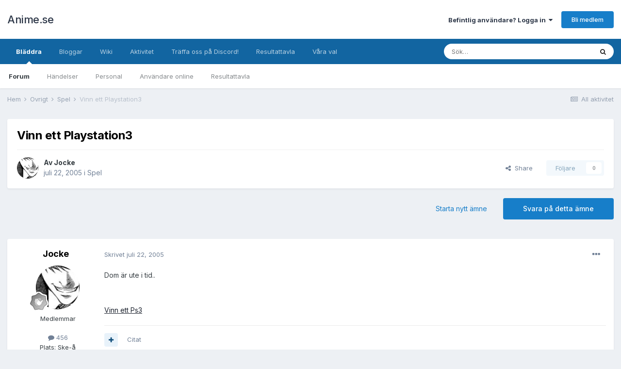

--- FILE ---
content_type: text/html;charset=UTF-8
request_url: https://www.anime.se/topic/2228-vinn-ett-playstation3/
body_size: 26726
content:
<!DOCTYPE html>
<html lang="sv-SE" dir="ltr">
	<head>
		<meta charset="utf-8">
        
		<title>Vinn ett Playstation3 - Spel - Anime.se</title>
		
		
		
		

	<meta name="viewport" content="width=device-width, initial-scale=1">


	
	


	<meta name="twitter:card" content="summary" />


	
		<meta name="twitter:site" content="@animepunktse" />
	


	
		
			
				<meta property="og:title" content="Vinn ett Playstation3">
			
		
	

	
		
			
				<meta property="og:type" content="website">
			
		
	

	
		
			
				<meta property="og:url" content="https://www.anime.se/topic/2228-vinn-ett-playstation3/">
			
		
	

	
		
			
				<meta name="description" content="Dom är ute i tid.. Vinn ett Ps3">
			
		
	

	
		
			
				<meta property="og:description" content="Dom är ute i tid.. Vinn ett Ps3">
			
		
	

	
		
			
				<meta property="og:updated_time" content="2005-09-12T11:08:37Z">
			
		
	

	
		
			
				<meta property="og:site_name" content="Anime.se">
			
		
	

	
		
			
				<meta property="og:locale" content="sv_SE">
			
		
	


	
		<link rel="canonical" href="https://www.anime.se/topic/2228-vinn-ett-playstation3/" />
	

	
		<link as="style" rel="preload" href="https://www.anime.se/applications/core/interface/ckeditor/ckeditor/skins/ips/editor.css?t=N0QA" />
	




<link rel="manifest" href="https://www.anime.se/manifest.webmanifest/">
<meta name="msapplication-config" content="https://www.anime.se/browserconfig.xml/">
<meta name="msapplication-starturl" content="/">
<meta name="application-name" content="Anime.se">
<meta name="apple-mobile-web-app-title" content="Anime.se">

	<meta name="theme-color" content="#ffffff">










<link rel="preload" href="//www.anime.se/applications/core/interface/font/fontawesome-webfont.woff2?v=4.7.0" as="font" crossorigin="anonymous">
		


	
		<link href="https://fonts.googleapis.com/css?family=Inter:300,300i,400,400i,500,700,700i" rel="stylesheet" referrerpolicy="origin">
	



	<link rel='stylesheet' href='https://www.anime.se/forum/uploads/css_built_1/341e4a57816af3ba440d891ca87450ff_framework.css?v=28ea65063c1743542134' media='all'>

	<link rel='stylesheet' href='https://www.anime.se/forum/uploads/css_built_1/05e81b71abe4f22d6eb8d1a929494829_responsive.css?v=28ea65063c1743542134' media='all'>

	<link rel='stylesheet' href='https://www.anime.se/forum/uploads/css_built_1/20446cf2d164adcc029377cb04d43d17_flags.css?v=28ea65063c1743542134' media='all'>

	<link rel='stylesheet' href='https://www.anime.se/forum/uploads/css_built_1/90eb5adf50a8c640f633d47fd7eb1778_core.css?v=28ea65063c1743542134' media='all'>

	<link rel='stylesheet' href='https://www.anime.se/forum/uploads/css_built_1/5a0da001ccc2200dc5625c3f3934497d_core_responsive.css?v=28ea65063c1743542134' media='all'>

	<link rel='stylesheet' href='https://www.anime.se/forum/uploads/css_built_1/62e269ced0fdab7e30e026f1d30ae516_forums.css?v=28ea65063c1743542134' media='all'>

	<link rel='stylesheet' href='https://www.anime.se/forum/uploads/css_built_1/76e62c573090645fb99a15a363d8620e_forums_responsive.css?v=28ea65063c1743542134' media='all'>

	<link rel='stylesheet' href='https://www.anime.se/forum/uploads/css_built_1/ebdea0c6a7dab6d37900b9190d3ac77b_topics.css?v=28ea65063c1743542134' media='all'>





<link rel='stylesheet' href='https://www.anime.se/forum/uploads/css_built_1/258adbb6e4f3e83cd3b355f84e3fa002_custom.css?v=28ea65063c1743542134' media='all'>




		
		

	</head>
	<body class='ipsApp ipsApp_front ipsJS_none ipsClearfix' data-controller='core.front.core.app' data-message="" data-pageApp='forums' data-pageLocation='front' data-pageModule='forums' data-pageController='topic' data-pageID='2228'  >
		
        

        

		  <a href='#ipsLayout_mainArea' class='ipsHide' title='Gå till huvudinnehållet på den här sidan' accesskey='m'>Hoppa till innehåll</a>
		<div id='ipsLayout_header' class='ipsClearfix'>
			

			<header>
				<div class='ipsLayout_container'>
					

<a href='https://www.anime.se/' id='elSiteTitle' accesskey='1'>Anime.se</a>

					
						

	<ul id='elUserNav' class='ipsList_inline cSignedOut ipsResponsive_showDesktop'>
		
        
		
        
        
            
            <li id='elSignInLink'>
                <a href='https://www.anime.se/login/' data-ipsMenu-closeOnClick="false" data-ipsMenu id='elUserSignIn'>
                    Befintlig användare? Logga in &nbsp;<i class='fa fa-caret-down'></i>
                </a>
                
<div id='elUserSignIn_menu' class='ipsMenu ipsMenu_auto ipsHide'>
	<form accept-charset='utf-8' method='post' action='https://www.anime.se/login/'>
		<input type="hidden" name="csrfKey" value="4c4fdf308a9bf1fae49fec3e31c48334">
		<input type="hidden" name="ref" value="aHR0cHM6Ly93d3cuYW5pbWUuc2UvdG9waWMvMjIyOC12aW5uLWV0dC1wbGF5c3RhdGlvbjMv">
		<div data-role="loginForm">
			
			
			
				
<div class="ipsPad ipsForm ipsForm_vertical">
	<h4 class="ipsType_sectionHead">Logga in</h4>
	<br><br>
	<ul class='ipsList_reset'>
		<li class="ipsFieldRow ipsFieldRow_noLabel ipsFieldRow_fullWidth">
			
			
				<input type="text" placeholder="Visningsnamn" name="auth" autocomplete="username">
			
		</li>
		<li class="ipsFieldRow ipsFieldRow_noLabel ipsFieldRow_fullWidth">
			<input type="password" placeholder="Lösenord" name="password" autocomplete="current-password">
		</li>
		<li class="ipsFieldRow ipsFieldRow_checkbox ipsClearfix">
			<span class="ipsCustomInput">
				<input type="checkbox" name="remember_me" id="remember_me_checkbox" value="1" checked aria-checked="true">
				<span></span>
			</span>
			<div class="ipsFieldRow_content">
				<label class="ipsFieldRow_label" for="remember_me_checkbox">Kom ihåg mig</label>
				<span class="ipsFieldRow_desc">Rekommenderas inte på delade datorer</span>
			</div>
		</li>
		<li class="ipsFieldRow ipsFieldRow_fullWidth">
			<button type="submit" name="_processLogin" value="usernamepassword" class="ipsButton ipsButton_primary ipsButton_small" id="elSignIn_submit">Logga in</button>
			
				<p class="ipsType_right ipsType_small">
					
						<a href='https://www.anime.se/lostpassword/' data-ipsDialog data-ipsDialog-title='Glömt ditt lösenord?'>
					
					Glömt ditt lösenord?</a>
				</p>
			
		</li>
	</ul>
</div>
			
		</div>
	</form>
</div>
            </li>
            
        
		
			<li>
				
					<a href='https://www.anime.se/register/' data-ipsDialog data-ipsDialog-size='narrow' data-ipsDialog-title='Bli medlem' id='elRegisterButton' class='ipsButton ipsButton_normal ipsButton_primary'>Bli medlem</a>
				
			</li>
		
	</ul>

						
<ul class='ipsMobileHamburger ipsList_reset ipsResponsive_hideDesktop'>
	<li data-ipsDrawer data-ipsDrawer-drawerElem='#elMobileDrawer'>
		<a href='#'>
			
			
				
			
			
			
			<i class='fa fa-navicon'></i>
		</a>
	</li>
</ul>
					
				</div>
			</header>
			

	<nav data-controller='core.front.core.navBar' class=' ipsResponsive_showDesktop'>
		<div class='ipsNavBar_primary ipsLayout_container '>
			<ul data-role="primaryNavBar" class='ipsClearfix'>
				


	
		
		
			
		
		<li class='ipsNavBar_active' data-active id='elNavSecondary_1' data-role="navBarItem" data-navApp="core" data-navExt="CustomItem">
			
			
				<a href="https://www.anime.se"  data-navItem-id="1" data-navDefault>
					Bläddra<span class='ipsNavBar_active__identifier'></span>
				</a>
			
			
				<ul class='ipsNavBar_secondary ' data-role='secondaryNavBar'>
					


	
		
		
			
		
		<li class='ipsNavBar_active' data-active id='elNavSecondary_8' data-role="navBarItem" data-navApp="forums" data-navExt="Forums">
			
			
				<a href="https://www.anime.se"  data-navItem-id="8" data-navDefault>
					Forum<span class='ipsNavBar_active__identifier'></span>
				</a>
			
			
		</li>
	
	

	
		
		
		<li  id='elNavSecondary_9' data-role="navBarItem" data-navApp="calendar" data-navExt="Calendar">
			
			
				<a href="https://www.anime.se/events/"  data-navItem-id="9" >
					Händelser<span class='ipsNavBar_active__identifier'></span>
				</a>
			
			
		</li>
	
	

	
	

	
		
		
		<li  id='elNavSecondary_11' data-role="navBarItem" data-navApp="core" data-navExt="StaffDirectory">
			
			
				<a href="https://www.anime.se/staff/"  data-navItem-id="11" >
					Personal<span class='ipsNavBar_active__identifier'></span>
				</a>
			
			
		</li>
	
	

	
		
		
		<li  id='elNavSecondary_12' data-role="navBarItem" data-navApp="core" data-navExt="OnlineUsers">
			
			
				<a href="https://www.anime.se/online/"  data-navItem-id="12" >
					Användare online<span class='ipsNavBar_active__identifier'></span>
				</a>
			
			
		</li>
	
	

	
		
		
		<li  id='elNavSecondary_13' data-role="navBarItem" data-navApp="core" data-navExt="Leaderboard">
			
			
				<a href="https://www.anime.se/leaderboard/"  data-navItem-id="13" >
					Resultattavla<span class='ipsNavBar_active__identifier'></span>
				</a>
			
			
		</li>
	
	

	
	

					<li class='ipsHide' id='elNavigationMore_1' data-role='navMore'>
						<a href='#' data-ipsMenu data-ipsMenu-appendTo='#elNavigationMore_1' id='elNavigationMore_1_dropdown'>Mer <i class='fa fa-caret-down'></i></a>
						<ul class='ipsHide ipsMenu ipsMenu_auto' id='elNavigationMore_1_dropdown_menu' data-role='moreDropdown'></ul>
					</li>
				</ul>
			
		</li>
	
	

	
		
		
		<li  id='elNavSecondary_16' data-role="navBarItem" data-navApp="blog" data-navExt="Blogs">
			
			
				<a href="https://www.anime.se/blogs/"  data-navItem-id="16" >
					Bloggar<span class='ipsNavBar_active__identifier'></span>
				</a>
			
			
		</li>
	
	

	
		
		
		<li  id='elNavSecondary_21' data-role="navBarItem" data-navApp="cms" data-navExt="Pages">
			
			
				<a href="https://www.anime.se/wiki/"  data-navItem-id="21" >
					Wiki<span class='ipsNavBar_active__identifier'></span>
				</a>
			
			
		</li>
	
	

	
		
		
		<li  id='elNavSecondary_2' data-role="navBarItem" data-navApp="core" data-navExt="CustomItem">
			
			
				<a href="https://www.anime.se/discover/"  data-navItem-id="2" >
					Aktivitet<span class='ipsNavBar_active__identifier'></span>
				</a>
			
			
				<ul class='ipsNavBar_secondary ipsHide' data-role='secondaryNavBar'>
					


	
		
		
		<li  id='elNavSecondary_3' data-role="navBarItem" data-navApp="core" data-navExt="AllActivity">
			
			
				<a href="https://www.anime.se/discover/"  data-navItem-id="3" >
					All aktivitet<span class='ipsNavBar_active__identifier'></span>
				</a>
			
			
		</li>
	
	

	
	

	
	

	
	

	
		
		
		<li  id='elNavSecondary_7' data-role="navBarItem" data-navApp="core" data-navExt="Search">
			
			
				<a href="https://www.anime.se/search/"  data-navItem-id="7" >
					Sök<span class='ipsNavBar_active__identifier'></span>
				</a>
			
			
		</li>
	
	

					<li class='ipsHide' id='elNavigationMore_2' data-role='navMore'>
						<a href='#' data-ipsMenu data-ipsMenu-appendTo='#elNavigationMore_2' id='elNavigationMore_2_dropdown'>Mer <i class='fa fa-caret-down'></i></a>
						<ul class='ipsHide ipsMenu ipsMenu_auto' id='elNavigationMore_2_dropdown_menu' data-role='moreDropdown'></ul>
					</li>
				</ul>
			
		</li>
	
	

	
		
		
		<li  id='elNavSecondary_20' data-role="navBarItem" data-navApp="core" data-navExt="CustomItem">
			
			
				<a href="https://discord.gg/010J97PnDf820JpQ3"  data-navItem-id="20" >
					Träffa oss på Discord!<span class='ipsNavBar_active__identifier'></span>
				</a>
			
			
		</li>
	
	

	
		
		
		<li  id='elNavSecondary_14' data-role="navBarItem" data-navApp="core" data-navExt="Leaderboard">
			
			
				<a href="https://www.anime.se/leaderboard/"  data-navItem-id="14" >
					Resultattavla<span class='ipsNavBar_active__identifier'></span>
				</a>
			
			
		</li>
	
	

	
		
		
		<li  id='elNavSecondary_17' data-role="navBarItem" data-navApp="core" data-navExt="Promoted">
			
			
				<a href="https://www.anime.se/ourpicks/"  data-navItem-id="17" >
					Våra val<span class='ipsNavBar_active__identifier'></span>
				</a>
			
			
		</li>
	
	

	
	

				<li class='ipsHide' id='elNavigationMore' data-role='navMore'>
					<a href='#' data-ipsMenu data-ipsMenu-appendTo='#elNavigationMore' id='elNavigationMore_dropdown'>Mer</a>
					<ul class='ipsNavBar_secondary ipsHide' data-role='secondaryNavBar'>
						<li class='ipsHide' id='elNavigationMore_more' data-role='navMore'>
							<a href='#' data-ipsMenu data-ipsMenu-appendTo='#elNavigationMore_more' id='elNavigationMore_more_dropdown'>Mer <i class='fa fa-caret-down'></i></a>
							<ul class='ipsHide ipsMenu ipsMenu_auto' id='elNavigationMore_more_dropdown_menu' data-role='moreDropdown'></ul>
						</li>
					</ul>
				</li>
			</ul>
			

	<div id="elSearchWrapper">
		<div id='elSearch' data-controller="core.front.core.quickSearch">
			<form accept-charset='utf-8' action='//www.anime.se/search/?do=quicksearch' method='post'>
                <input type='search' id='elSearchField' placeholder='Sök…' name='q' autocomplete='off' aria-label='Sök'>
                <details class='cSearchFilter'>
                    <summary class='cSearchFilter__text'></summary>
                    <ul class='cSearchFilter__menu'>
                        
                        <li><label><input type="radio" name="type" value="all" ><span class='cSearchFilter__menuText'>Överallt</span></label></li>
                        
                            
                                <li><label><input type="radio" name="type" value='contextual_{&quot;type&quot;:&quot;forums_topic&quot;,&quot;nodes&quot;:56}' checked><span class='cSearchFilter__menuText'>Detta forum</span></label></li>
                            
                                <li><label><input type="radio" name="type" value='contextual_{&quot;type&quot;:&quot;forums_topic&quot;,&quot;item&quot;:2228}' checked><span class='cSearchFilter__menuText'>Detta ämne</span></label></li>
                            
                        
                        
                            <li><label><input type="radio" name="type" value="core_statuses_status"><span class='cSearchFilter__menuText'>Statusuppdateringar</span></label></li>
                        
                            <li><label><input type="radio" name="type" value="forums_topic"><span class='cSearchFilter__menuText'>Ämnen</span></label></li>
                        
                            <li><label><input type="radio" name="type" value="cms_pages_pageitem"><span class='cSearchFilter__menuText'>Sidor</span></label></li>
                        
                            <li><label><input type="radio" name="type" value="cms_records5"><span class='cSearchFilter__menuText'>Poster</span></label></li>
                        
                            <li><label><input type="radio" name="type" value="blog_entry"><span class='cSearchFilter__menuText'>Blogginlägg</span></label></li>
                        
                            <li><label><input type="radio" name="type" value="calendar_event"><span class='cSearchFilter__menuText'>Händelser</span></label></li>
                        
                            <li><label><input type="radio" name="type" value="core_members"><span class='cSearchFilter__menuText'>Medlemmar</span></label></li>
                        
                    </ul>
                </details>
				<button class='cSearchSubmit' type="submit" aria-label='Sök'><i class="fa fa-search"></i></button>
			</form>
		</div>
	</div>

		</div>
	</nav>

			
<ul id='elMobileNav' class='ipsResponsive_hideDesktop' data-controller='core.front.core.mobileNav'>
	
		
			
			
				
				
			
				
					<li id='elMobileBreadcrumb'>
						<a href='https://www.anime.se/forum/56-spel/'>
							<span>Spel</span>
						</a>
					</li>
				
				
			
				
				
			
		
	
	
	
	<li >
		<a data-action="defaultStream" href='https://www.anime.se/discover/'><i class="fa fa-newspaper-o" aria-hidden="true"></i></a>
	</li>

	

	
		<li class='ipsJS_show'>
			<a href='https://www.anime.se/search/'><i class='fa fa-search'></i></a>
		</li>
	
</ul>
		</div>
		<main id='ipsLayout_body' class='ipsLayout_container'>
			<div id='ipsLayout_contentArea'>
				<div id='ipsLayout_contentWrapper'>
					
<nav class='ipsBreadcrumb ipsBreadcrumb_top ipsFaded_withHover'>
	

	<ul class='ipsList_inline ipsPos_right'>
		
		<li >
			<a data-action="defaultStream" class='ipsType_light '  href='https://www.anime.se/discover/'><i class="fa fa-newspaper-o" aria-hidden="true"></i> <span>All aktivitet</span></a>
		</li>
		
	</ul>

	<ul data-role="breadcrumbList">
		<li>
			<a title="Hem" href='https://www.anime.se/'>
				<span>Hem <i class='fa fa-angle-right'></i></span>
			</a>
		</li>
		
		
			<li>
				
					<a href='https://www.anime.se/forum/41-%C3%B6vrigt/'>
						<span>Övrigt <i class='fa fa-angle-right' aria-hidden="true"></i></span>
					</a>
				
			</li>
		
			<li>
				
					<a href='https://www.anime.se/forum/56-spel/'>
						<span>Spel <i class='fa fa-angle-right' aria-hidden="true"></i></span>
					</a>
				
			</li>
		
			<li>
				
					Vinn ett Playstation3
				
			</li>
		
	</ul>
</nav>
					
					<div id='ipsLayout_mainArea'>
						
						
						
						

	




						



<div class="ipsPageHeader ipsResponsive_pull ipsBox ipsPadding sm:ipsPadding:half ipsMargin_bottom">
		
	
	<div class="ipsFlex ipsFlex-ai:center ipsFlex-fw:wrap ipsGap:4">
		<div class="ipsFlex-flex:11">
			<h1 class="ipsType_pageTitle ipsContained_container">
				

				
				
					<span class="ipsType_break ipsContained">
						<span>Vinn ett Playstation3</span>
					</span>
				
			</h1>
			
			
		</div>
		
	</div>
	<hr class="ipsHr">
	<div class="ipsPageHeader__meta ipsFlex ipsFlex-jc:between ipsFlex-ai:center ipsFlex-fw:wrap ipsGap:3">
		<div class="ipsFlex-flex:11">
			<div class="ipsPhotoPanel ipsPhotoPanel_mini ipsPhotoPanel_notPhone ipsClearfix">
				


	<a href="https://www.anime.se/profile/76-jocke/" rel="nofollow" data-ipsHover data-ipsHover-width="370" data-ipsHover-target="https://www.anime.se/profile/76-jocke/?do=hovercard" class="ipsUserPhoto ipsUserPhoto_mini" title="Gå till Jockes profil">
		<img src='https://www.anime.se/forum/uploads/4e349f66e020695a723d4a456e490132_87.jpg' alt='Jocke' loading="lazy">
	</a>

				<div>
					<p class="ipsType_reset ipsType_blendLinks">
						<span class="ipsType_normal">
						
							<strong>Av 


<a href='https://www.anime.se/profile/76-jocke/' rel="nofollow" data-ipsHover data-ipsHover-width='370' data-ipsHover-target='https://www.anime.se/profile/76-jocke/?do=hovercard&amp;referrer=https%253A%252F%252Fwww.anime.se%252Ftopic%252F2228-vinn-ett-playstation3%252F' title="Gå till Jockes profil" class="ipsType_break">Jocke</a></strong><br>
							<span class="ipsType_light"><time datetime='2005-07-22T17:34:22Z' title='2005-07-22 17:34 ' data-short='20 å'>juli 22, 2005</time> i <a href="https://www.anime.se/forum/56-spel/">Spel</a></span>
						
						</span>
					</p>
				</div>
			</div>
		</div>
		
			<div class="ipsFlex-flex:01 ipsResponsive_hidePhone">
				<div class="ipsFlex ipsFlex-ai:center ipsFlex-jc:center ipsGap:3 ipsGap_row:0">
					
						


    <a href='#elShareItem_905891512_menu' id='elShareItem_905891512' data-ipsMenu class='ipsShareButton ipsButton ipsButton_verySmall ipsButton_link ipsButton_link--light'>
        <span><i class='fa fa-share-alt'></i></span> &nbsp;Share
    </a>

    <div class='ipsPadding ipsMenu ipsMenu_auto ipsHide' id='elShareItem_905891512_menu' data-controller="core.front.core.sharelink">
        <ul class='ipsList_inline'>
            
                <li>
<a href="http://twitter.com/share?url=https%3A%2F%2Fwww.anime.se%2Ftopic%2F2228-vinn-ett-playstation3%2F" class="cShareLink cShareLink_twitter" target="_blank" data-role="shareLink" title='Dela på Twitter' data-ipsTooltip rel='nofollow noopener'>
	<i class="fa fa-twitter"></i>
</a></li>
            
                <li>
<a href="https://www.facebook.com/sharer/sharer.php?u=https%3A%2F%2Fwww.anime.se%2Ftopic%2F2228-vinn-ett-playstation3%2F" class="cShareLink cShareLink_facebook" target="_blank" data-role="shareLink" title='Dela på Facebook' data-ipsTooltip rel='noopener nofollow'>
	<i class="fa fa-facebook"></i>
</a></li>
            
                <li>
<a href="http://www.reddit.com/submit?url=https%3A%2F%2Fwww.anime.se%2Ftopic%2F2228-vinn-ett-playstation3%2F&amp;title=Vinn+ett+Playstation3" rel="nofollow noopener" class="cShareLink cShareLink_reddit" target="_blank" title='Dela på Reddit' data-ipsTooltip>
	<i class="fa fa-reddit"></i>
</a></li>
            
                <li>
<a href="mailto:?subject=Vinn%20ett%20Playstation3&body=https%3A%2F%2Fwww.anime.se%2Ftopic%2F2228-vinn-ett-playstation3%2F" rel='nofollow' class='cShareLink cShareLink_email' title='Dela via mejl' data-ipsTooltip>
	<i class="fa fa-envelope"></i>
</a></li>
            
                <li>
<a href="http://pinterest.com/pin/create/button/?url=https://www.anime.se/topic/2228-vinn-ett-playstation3/&amp;media=" class="cShareLink cShareLink_pinterest" rel="nofollow noopener" target="_blank" data-role="shareLink" title='Dela på Pinterest' data-ipsTooltip>
	<i class="fa fa-pinterest"></i>
</a></li>
            
        </ul>
        
            <hr class='ipsHr'>
            <button class='ipsHide ipsButton ipsButton_verySmall ipsButton_light ipsButton_fullWidth ipsMargin_top:half' data-controller='core.front.core.webshare' data-role='webShare' data-webShareTitle='Vinn ett Playstation3' data-webShareText='Vinn ett Playstation3' data-webShareUrl='https://www.anime.se/topic/2228-vinn-ett-playstation3/'>More sharing options...</button>
        
    </div>

					
					



					

<div data-followApp='forums' data-followArea='topic' data-followID='2228' data-controller='core.front.core.followButton'>
	

	<a href='https://www.anime.se/login/' rel="nofollow" class="ipsFollow ipsPos_middle ipsButton ipsButton_light ipsButton_verySmall ipsButton_disabled" data-role="followButton" data-ipsTooltip title='Logga in för att följa detta'>
		<span>Följare</span>
		<span class='ipsCommentCount'>0</span>
	</a>

</div>
				</div>
			</div>
					
	</div>
	
	
</div>








<div class="ipsClearfix">
	<ul class="ipsToolList ipsToolList_horizontal ipsClearfix ipsSpacer_both ">
		
			<li class="ipsToolList_primaryAction">
				<span data-controller="forums.front.topic.reply">
					
						<a href="#replyForm" rel="nofollow" class="ipsButton ipsButton_important ipsButton_medium ipsButton_fullWidth" data-action="replyToTopic">Svara på detta ämne</a>
					
				</span>
			</li>
		
		
			<li class="ipsResponsive_hidePhone">
				
					<a href="https://www.anime.se/forum/56-spel/?do=add" rel="nofollow" class="ipsButton ipsButton_link ipsButton_medium ipsButton_fullWidth" title="Starta nytt ämne i detta forum">Starta nytt ämne</a>
				
			</li>
		
		
	</ul>
</div>

<div id="comments" data-controller="core.front.core.commentFeed,forums.front.topic.view, core.front.core.ignoredComments" data-autopoll data-baseurl="https://www.anime.se/topic/2228-vinn-ett-playstation3/" data-lastpage data-feedid="topic-2228" class="cTopic ipsClear ipsSpacer_top">
	
			
	

	

<div data-controller='core.front.core.recommendedComments' data-url='https://www.anime.se/topic/2228-vinn-ett-playstation3/?recommended=comments' class='ipsRecommendedComments ipsHide'>
	<div data-role="recommendedComments">
		<h2 class='ipsType_sectionHead ipsType_large ipsType_bold ipsMargin_bottom'>Rekommenderade inlägg</h2>
		
	</div>
</div>
	
	<div id="elPostFeed" data-role="commentFeed" data-controller="core.front.core.moderation" >
		<form action="https://www.anime.se/topic/2228-vinn-ett-playstation3/?csrfKey=4c4fdf308a9bf1fae49fec3e31c48334&amp;do=multimodComment" method="post" data-ipspageaction data-role="moderationTools">
			
			
				

					

					
					



<a id='comment-40334'></a>
<article  id='elComment_40334' class='cPost ipsBox ipsResponsive_pull  ipsComment  ipsComment_parent ipsClearfix ipsClear ipsColumns ipsColumns_noSpacing ipsColumns_collapsePhone    '>
	

	

	<div class='cAuthorPane_mobile ipsResponsive_showPhone'>
		<div class='cAuthorPane_photo'>
			<div class='cAuthorPane_photoWrap'>
				


	<a href="https://www.anime.se/profile/76-jocke/" rel="nofollow" data-ipsHover data-ipsHover-width="370" data-ipsHover-target="https://www.anime.se/profile/76-jocke/?do=hovercard" class="ipsUserPhoto ipsUserPhoto_large" title="Gå till Jockes profil">
		<img src='https://www.anime.se/forum/uploads/4e349f66e020695a723d4a456e490132_87.jpg' alt='Jocke' loading="lazy">
	</a>

				
				
					<a href="https://www.anime.se/profile/76-jocke/badges/" rel="nofollow">
						
<img src='https://www.anime.se/forum/uploads/monthly_2023_03/1_Newbie.svg' loading="lazy" alt="Nykomling" class="cAuthorPane_badge cAuthorPane_badge--rank ipsOutline ipsOutline:2px" data-ipsTooltip title="Rang: Nykomling (1/14)">
					</a>
				
			</div>
		</div>
		<div class='cAuthorPane_content'>
			<h3 class='ipsType_sectionHead cAuthorPane_author ipsType_break ipsType_blendLinks ipsFlex ipsFlex-ai:center'>
				


<a href='https://www.anime.se/profile/76-jocke/' rel="nofollow" data-ipsHover data-ipsHover-width='370' data-ipsHover-target='https://www.anime.se/profile/76-jocke/?do=hovercard&amp;referrer=https%253A%252F%252Fwww.anime.se%252Ftopic%252F2228-vinn-ett-playstation3%252F' title="Gå till Jockes profil" class="ipsType_break"><span style='color:#'>Jocke</span></a>
			</h3>
			<div class='ipsType_light ipsType_reset'>
				<a href='https://www.anime.se/topic/2228-vinn-ett-playstation3/?do=findComment&amp;comment=40334' rel="nofollow" class='ipsType_blendLinks'>Skrivet <time datetime='2005-07-22T17:34:22Z' title='2005-07-22 17:34 ' data-short='20 å'>juli 22, 2005</time></a>
				
			</div>
		</div>
	</div>
	<aside class='ipsComment_author cAuthorPane ipsColumn ipsColumn_medium ipsResponsive_hidePhone'>
		<h3 class='ipsType_sectionHead cAuthorPane_author ipsType_blendLinks ipsType_break'><strong>


<a href='https://www.anime.se/profile/76-jocke/' rel="nofollow" data-ipsHover data-ipsHover-width='370' data-ipsHover-target='https://www.anime.se/profile/76-jocke/?do=hovercard&amp;referrer=https%253A%252F%252Fwww.anime.se%252Ftopic%252F2228-vinn-ett-playstation3%252F' title="Gå till Jockes profil" class="ipsType_break">Jocke</a></strong>
			
		</h3>
		<ul class='cAuthorPane_info ipsList_reset'>
			<li data-role='photo' class='cAuthorPane_photo'>
				<div class='cAuthorPane_photoWrap'>
					


	<a href="https://www.anime.se/profile/76-jocke/" rel="nofollow" data-ipsHover data-ipsHover-width="370" data-ipsHover-target="https://www.anime.se/profile/76-jocke/?do=hovercard" class="ipsUserPhoto ipsUserPhoto_large" title="Gå till Jockes profil">
		<img src='https://www.anime.se/forum/uploads/4e349f66e020695a723d4a456e490132_87.jpg' alt='Jocke' loading="lazy">
	</a>

					
					
						
<img src='https://www.anime.se/forum/uploads/monthly_2023_03/1_Newbie.svg' loading="lazy" alt="Nykomling" class="cAuthorPane_badge cAuthorPane_badge--rank ipsOutline ipsOutline:2px" data-ipsTooltip title="Rang: Nykomling (1/14)">
					
				</div>
			</li>
			
				<li data-role='group'><span style='color:#'>Medlemmar</span></li>
				
			
			
				<li data-role='stats' class='ipsMargin_top'>
					<ul class="ipsList_reset ipsType_light ipsFlex ipsFlex-ai:center ipsFlex-jc:center ipsGap_row:2 cAuthorPane_stats">
						<li>
							
								<a href="https://www.anime.se/profile/76-jocke/content/" rel="nofollow" title="456 inlägg" data-ipsTooltip class="ipsType_blendLinks">
							
								<i class="fa fa-comment"></i> 456
							
								</a>
							
						</li>
						
					</ul>
				</li>
			
			
				

	
	<li data-role='custom-field' class='ipsResponsive_hidePhone ipsType_break'>
		
<span class='ft'>Plats:</span> <span class='fc'>Ske-å</span>
	</li>
	

			
		</ul>
	</aside>
	<div class='ipsColumn ipsColumn_fluid ipsMargin:none'>
		

<div id='comment-40334_wrap' data-controller='core.front.core.comment' data-commentApp='forums' data-commentType='forums' data-commentID="40334" data-quoteData='{&quot;userid&quot;:76,&quot;username&quot;:&quot;Jocke&quot;,&quot;timestamp&quot;:1122053662,&quot;contentapp&quot;:&quot;forums&quot;,&quot;contenttype&quot;:&quot;forums&quot;,&quot;contentid&quot;:2228,&quot;contentclass&quot;:&quot;forums_Topic&quot;,&quot;contentcommentid&quot;:40334}' class='ipsComment_content ipsType_medium'>

	<div class='ipsComment_meta ipsType_light ipsFlex ipsFlex-ai:center ipsFlex-jc:between ipsFlex-fd:row-reverse'>
		<div class='ipsType_light ipsType_reset ipsType_blendLinks ipsComment_toolWrap'>
			<div class='ipsResponsive_hidePhone ipsComment_badges'>
				<ul class='ipsList_reset ipsFlex ipsFlex-jc:end ipsFlex-fw:wrap ipsGap:2 ipsGap_row:1'>
					
					
					
					
					
				</ul>
			</div>
			<ul class='ipsList_reset ipsComment_tools'>
				<li>
					<a href='#elControls_40334_menu' class='ipsComment_ellipsis' id='elControls_40334' title='Fler alternativ…' data-ipsMenu data-ipsMenu-appendTo='#comment-40334_wrap'><i class='fa fa-ellipsis-h'></i></a>
					<ul id='elControls_40334_menu' class='ipsMenu ipsMenu_narrow ipsHide'>
						
							<li class='ipsMenu_item'><a href='https://www.anime.se/topic/2228-vinn-ett-playstation3/?do=reportComment&amp;comment=40334' data-ipsDialog data-ipsDialog-remoteSubmit data-ipsDialog-size='medium' data-ipsDialog-flashMessage='Tack för din anmälan.' data-ipsDialog-title="Anmäl inlägg" data-action='reportComment' title='Anmäl detta innehåll'>Anmäl</a></li>
						
						
							<li class='ipsMenu_item'><a href='https://www.anime.se/topic/2228-vinn-ett-playstation3/' title='Dela detta inlägg' data-ipsDialog data-ipsDialog-size='narrow' data-ipsDialog-content='#elShareComment_40334_menu' data-ipsDialog-title="Dela detta inlägg" id='elSharePost_40334' data-role='shareComment'>Share</a></li>
						
                        
						
						
						
							
								
							
							
							
							
							
							
						
					</ul>
				</li>
				
			</ul>
		</div>

		<div class='ipsType_reset ipsResponsive_hidePhone'>
			<a href='https://www.anime.se/topic/2228-vinn-ett-playstation3/?do=findComment&amp;comment=40334' rel="nofollow" class='ipsType_blendLinks'>Skrivet <time datetime='2005-07-22T17:34:22Z' title='2005-07-22 17:34 ' data-short='20 å'>juli 22, 2005</time></a>
			
			<span class='ipsResponsive_hidePhone'>
				
				
			</span>
		</div>
	</div>

	

    

	<div class='cPost_contentWrap'>
		
		<div data-role='commentContent' class='ipsType_normal ipsType_richText ipsPadding_bottom ipsContained' data-controller='core.front.core.lightboxedImages'>
			
<p>Dom är ute i tid..</p>
<p> </p>
<p><a href="http://www.ps3.nu/ref.php?id=64266" rel="external nofollow">Vinn ett Ps3</a></p>


			
		</div>

		
			<div class='ipsItemControls'>
				
					
						

	<div data-controller='core.front.core.reaction' class='ipsItemControls_right ipsClearfix '>	
		<div class='ipsReact ipsPos_right'>
			
				
				<div class='ipsReact_blurb ipsHide' data-role='reactionBlurb'>
					
				</div>
			
			
			
		</div>
	</div>

					
				
				<ul class='ipsComment_controls ipsClearfix ipsItemControls_left' data-role="commentControls">
					
						
						
							<li data-ipsQuote-editor='topic_comment' data-ipsQuote-target='#comment-40334' class='ipsJS_show'>
								<button class='ipsButton ipsButton_light ipsButton_verySmall ipsButton_narrow cMultiQuote ipsHide' data-action='multiQuoteComment' data-ipsTooltip data-ipsQuote-multiQuote data-mqId='mq40334' title='Multicitat'><i class='fa fa-plus'></i></button>
							</li>
							<li data-ipsQuote-editor='topic_comment' data-ipsQuote-target='#comment-40334' class='ipsJS_show'>
								<a href='#' data-action='quoteComment' data-ipsQuote-singleQuote>Citat</a>
							</li>
						
						
												
					
					<li class='ipsHide' data-role='commentLoading'>
						<span class='ipsLoading ipsLoading_tiny ipsLoading_noAnim'></span>
					</li>
				</ul>
			</div>
		

		
			

		
	</div>

	

	



<div class='ipsPadding ipsHide cPostShareMenu' id='elShareComment_40334_menu'>
	<h5 class='ipsType_normal ipsType_reset'>Länk till kommentar</h5>
	
		
	
	
	<input type='text' value='https://www.anime.se/topic/2228-vinn-ett-playstation3/' class='ipsField_fullWidth'>

	
	<h5 class='ipsType_normal ipsType_reset ipsSpacer_top'>Dela på andra sajter</h5>
	

	<ul class='ipsList_inline ipsList_noSpacing ipsClearfix' data-controller="core.front.core.sharelink">
		
			<li>
<a href="http://twitter.com/share?url=https%3A%2F%2Fwww.anime.se%2Ftopic%2F2228-vinn-ett-playstation3%2F%3Fdo%3DfindComment%26comment%3D40334" class="cShareLink cShareLink_twitter" target="_blank" data-role="shareLink" title='Dela på Twitter' data-ipsTooltip rel='nofollow noopener'>
	<i class="fa fa-twitter"></i>
</a></li>
		
			<li>
<a href="https://www.facebook.com/sharer/sharer.php?u=https%3A%2F%2Fwww.anime.se%2Ftopic%2F2228-vinn-ett-playstation3%2F%3Fdo%3DfindComment%26comment%3D40334" class="cShareLink cShareLink_facebook" target="_blank" data-role="shareLink" title='Dela på Facebook' data-ipsTooltip rel='noopener nofollow'>
	<i class="fa fa-facebook"></i>
</a></li>
		
			<li>
<a href="http://www.reddit.com/submit?url=https%3A%2F%2Fwww.anime.se%2Ftopic%2F2228-vinn-ett-playstation3%2F%3Fdo%3DfindComment%26comment%3D40334&amp;title=Vinn+ett+Playstation3" rel="nofollow noopener" class="cShareLink cShareLink_reddit" target="_blank" title='Dela på Reddit' data-ipsTooltip>
	<i class="fa fa-reddit"></i>
</a></li>
		
			<li>
<a href="mailto:?subject=Vinn%20ett%20Playstation3&body=https%3A%2F%2Fwww.anime.se%2Ftopic%2F2228-vinn-ett-playstation3%2F%3Fdo%3DfindComment%26comment%3D40334" rel='nofollow' class='cShareLink cShareLink_email' title='Dela via mejl' data-ipsTooltip>
	<i class="fa fa-envelope"></i>
</a></li>
		
			<li>
<a href="http://pinterest.com/pin/create/button/?url=https://www.anime.se/topic/2228-vinn-ett-playstation3/?do=findComment%26comment=40334&amp;media=" class="cShareLink cShareLink_pinterest" rel="nofollow noopener" target="_blank" data-role="shareLink" title='Dela på Pinterest' data-ipsTooltip>
	<i class="fa fa-pinterest"></i>
</a></li>
		
	</ul>


	<hr class='ipsHr'>
	<button class='ipsHide ipsButton ipsButton_small ipsButton_light ipsButton_fullWidth ipsMargin_top:half' data-controller='core.front.core.webshare' data-role='webShare' data-webShareTitle='Vinn ett Playstation3' data-webShareText='Dom är ute i tid.. 
  
Vinn ett Ps3 
' data-webShareUrl='https://www.anime.se/topic/2228-vinn-ett-playstation3/?do=findComment&amp;comment=40334'>More sharing options...</button>

	
</div>
</div>
	</div>
</article>
					
					
					
				

					

					
					



<a id='comment-40345'></a>
<article  id='elComment_40345' class='cPost ipsBox ipsResponsive_pull  ipsComment  ipsComment_parent ipsClearfix ipsClear ipsColumns ipsColumns_noSpacing ipsColumns_collapsePhone    '>
	

	

	<div class='cAuthorPane_mobile ipsResponsive_showPhone'>
		<div class='cAuthorPane_photo'>
			<div class='cAuthorPane_photoWrap'>
				


	<a href="https://www.anime.se/profile/985-zaku/" rel="nofollow" data-ipsHover data-ipsHover-width="370" data-ipsHover-target="https://www.anime.se/profile/985-zaku/?do=hovercard" class="ipsUserPhoto ipsUserPhoto_large" title="Gå till Zakus profil">
		<img src='https://www.anime.se/forum/uploads/4e349f66e020695a723d4a456e490132_1233.jpg' alt='Zaku' loading="lazy">
	</a>

				
				
					<a href="https://www.anime.se/profile/985-zaku/badges/" rel="nofollow">
						
<img src='https://www.anime.se/forum/uploads/monthly_2023_03/1_Newbie.svg' loading="lazy" alt="Nykomling" class="cAuthorPane_badge cAuthorPane_badge--rank ipsOutline ipsOutline:2px" data-ipsTooltip title="Rang: Nykomling (1/14)">
					</a>
				
			</div>
		</div>
		<div class='cAuthorPane_content'>
			<h3 class='ipsType_sectionHead cAuthorPane_author ipsType_break ipsType_blendLinks ipsFlex ipsFlex-ai:center'>
				


<a href='https://www.anime.se/profile/985-zaku/' rel="nofollow" data-ipsHover data-ipsHover-width='370' data-ipsHover-target='https://www.anime.se/profile/985-zaku/?do=hovercard&amp;referrer=https%253A%252F%252Fwww.anime.se%252Ftopic%252F2228-vinn-ett-playstation3%252F' title="Gå till Zakus profil" class="ipsType_break"><span style='color:#'>Zaku</span></a>
			</h3>
			<div class='ipsType_light ipsType_reset'>
				<a href='https://www.anime.se/topic/2228-vinn-ett-playstation3/?do=findComment&amp;comment=40345' rel="nofollow" class='ipsType_blendLinks'>Skrivet <time datetime='2005-07-22T21:42:25Z' title='2005-07-22 21:42 ' data-short='20 å'>juli 22, 2005</time></a>
				
			</div>
		</div>
	</div>
	<aside class='ipsComment_author cAuthorPane ipsColumn ipsColumn_medium ipsResponsive_hidePhone'>
		<h3 class='ipsType_sectionHead cAuthorPane_author ipsType_blendLinks ipsType_break'><strong>


<a href='https://www.anime.se/profile/985-zaku/' rel="nofollow" data-ipsHover data-ipsHover-width='370' data-ipsHover-target='https://www.anime.se/profile/985-zaku/?do=hovercard&amp;referrer=https%253A%252F%252Fwww.anime.se%252Ftopic%252F2228-vinn-ett-playstation3%252F' title="Gå till Zakus profil" class="ipsType_break">Zaku</a></strong>
			
		</h3>
		<ul class='cAuthorPane_info ipsList_reset'>
			<li data-role='photo' class='cAuthorPane_photo'>
				<div class='cAuthorPane_photoWrap'>
					


	<a href="https://www.anime.se/profile/985-zaku/" rel="nofollow" data-ipsHover data-ipsHover-width="370" data-ipsHover-target="https://www.anime.se/profile/985-zaku/?do=hovercard" class="ipsUserPhoto ipsUserPhoto_large" title="Gå till Zakus profil">
		<img src='https://www.anime.se/forum/uploads/4e349f66e020695a723d4a456e490132_1233.jpg' alt='Zaku' loading="lazy">
	</a>

					
					
						
<img src='https://www.anime.se/forum/uploads/monthly_2023_03/1_Newbie.svg' loading="lazy" alt="Nykomling" class="cAuthorPane_badge cAuthorPane_badge--rank ipsOutline ipsOutline:2px" data-ipsTooltip title="Rang: Nykomling (1/14)">
					
				</div>
			</li>
			
				<li data-role='group'><span style='color:#'>Medlemmar</span></li>
				
			
			
				<li data-role='stats' class='ipsMargin_top'>
					<ul class="ipsList_reset ipsType_light ipsFlex ipsFlex-ai:center ipsFlex-jc:center ipsGap_row:2 cAuthorPane_stats">
						<li>
							
								<a href="https://www.anime.se/profile/985-zaku/content/" rel="nofollow" title="393 inlägg" data-ipsTooltip class="ipsType_blendLinks">
							
								<i class="fa fa-comment"></i> 393
							
								</a>
							
						</li>
						
					</ul>
				</li>
			
			
				

	
	<li data-role='custom-field' class='ipsResponsive_hidePhone ipsType_break'>
		
<span class='ft'>Plats:</span> <span class='fc'>Ormaryd</span>
	</li>
	

			
		</ul>
	</aside>
	<div class='ipsColumn ipsColumn_fluid ipsMargin:none'>
		

<div id='comment-40345_wrap' data-controller='core.front.core.comment' data-commentApp='forums' data-commentType='forums' data-commentID="40345" data-quoteData='{&quot;userid&quot;:985,&quot;username&quot;:&quot;Zaku&quot;,&quot;timestamp&quot;:1122068545,&quot;contentapp&quot;:&quot;forums&quot;,&quot;contenttype&quot;:&quot;forums&quot;,&quot;contentid&quot;:2228,&quot;contentclass&quot;:&quot;forums_Topic&quot;,&quot;contentcommentid&quot;:40345}' class='ipsComment_content ipsType_medium'>

	<div class='ipsComment_meta ipsType_light ipsFlex ipsFlex-ai:center ipsFlex-jc:between ipsFlex-fd:row-reverse'>
		<div class='ipsType_light ipsType_reset ipsType_blendLinks ipsComment_toolWrap'>
			<div class='ipsResponsive_hidePhone ipsComment_badges'>
				<ul class='ipsList_reset ipsFlex ipsFlex-jc:end ipsFlex-fw:wrap ipsGap:2 ipsGap_row:1'>
					
					
					
					
					
				</ul>
			</div>
			<ul class='ipsList_reset ipsComment_tools'>
				<li>
					<a href='#elControls_40345_menu' class='ipsComment_ellipsis' id='elControls_40345' title='Fler alternativ…' data-ipsMenu data-ipsMenu-appendTo='#comment-40345_wrap'><i class='fa fa-ellipsis-h'></i></a>
					<ul id='elControls_40345_menu' class='ipsMenu ipsMenu_narrow ipsHide'>
						
							<li class='ipsMenu_item'><a href='https://www.anime.se/topic/2228-vinn-ett-playstation3/?do=reportComment&amp;comment=40345' data-ipsDialog data-ipsDialog-remoteSubmit data-ipsDialog-size='medium' data-ipsDialog-flashMessage='Tack för din anmälan.' data-ipsDialog-title="Anmäl inlägg" data-action='reportComment' title='Anmäl detta innehåll'>Anmäl</a></li>
						
						
							<li class='ipsMenu_item'><a href='https://www.anime.se/topic/2228-vinn-ett-playstation3/?do=findComment&amp;comment=40345' rel="nofollow" title='Dela detta inlägg' data-ipsDialog data-ipsDialog-size='narrow' data-ipsDialog-content='#elShareComment_40345_menu' data-ipsDialog-title="Dela detta inlägg" id='elSharePost_40345' data-role='shareComment'>Share</a></li>
						
                        
						
						
						
							
								
							
							
							
							
							
							
						
					</ul>
				</li>
				
			</ul>
		</div>

		<div class='ipsType_reset ipsResponsive_hidePhone'>
			<a href='https://www.anime.se/topic/2228-vinn-ett-playstation3/?do=findComment&amp;comment=40345' rel="nofollow" class='ipsType_blendLinks'>Skrivet <time datetime='2005-07-22T21:42:25Z' title='2005-07-22 21:42 ' data-short='20 å'>juli 22, 2005</time></a>
			
			<span class='ipsResponsive_hidePhone'>
				
				
			</span>
		</div>
	</div>

	

    

	<div class='cPost_contentWrap'>
		
		<div data-role='commentContent' class='ipsType_normal ipsType_richText ipsPadding_bottom ipsContained' data-controller='core.front.core.lightboxedImages'>
			
<p>de skulle vara nåt att vinna :D </p>
<p> </p>
<p>nån som vet typ hur mycke ps3 kommer att kosta?</p>


			
		</div>

		
			<div class='ipsItemControls'>
				
					
						

	<div data-controller='core.front.core.reaction' class='ipsItemControls_right ipsClearfix '>	
		<div class='ipsReact ipsPos_right'>
			
				
				<div class='ipsReact_blurb ipsHide' data-role='reactionBlurb'>
					
				</div>
			
			
			
		</div>
	</div>

					
				
				<ul class='ipsComment_controls ipsClearfix ipsItemControls_left' data-role="commentControls">
					
						
						
							<li data-ipsQuote-editor='topic_comment' data-ipsQuote-target='#comment-40345' class='ipsJS_show'>
								<button class='ipsButton ipsButton_light ipsButton_verySmall ipsButton_narrow cMultiQuote ipsHide' data-action='multiQuoteComment' data-ipsTooltip data-ipsQuote-multiQuote data-mqId='mq40345' title='Multicitat'><i class='fa fa-plus'></i></button>
							</li>
							<li data-ipsQuote-editor='topic_comment' data-ipsQuote-target='#comment-40345' class='ipsJS_show'>
								<a href='#' data-action='quoteComment' data-ipsQuote-singleQuote>Citat</a>
							</li>
						
						
												
					
					<li class='ipsHide' data-role='commentLoading'>
						<span class='ipsLoading ipsLoading_tiny ipsLoading_noAnim'></span>
					</li>
				</ul>
			</div>
		

		
			

		
	</div>

	

	



<div class='ipsPadding ipsHide cPostShareMenu' id='elShareComment_40345_menu'>
	<h5 class='ipsType_normal ipsType_reset'>Länk till kommentar</h5>
	
		
	
	
	<input type='text' value='https://www.anime.se/topic/2228-vinn-ett-playstation3/?do=findComment&amp;comment=40345' class='ipsField_fullWidth'>

	
	<h5 class='ipsType_normal ipsType_reset ipsSpacer_top'>Dela på andra sajter</h5>
	

	<ul class='ipsList_inline ipsList_noSpacing ipsClearfix' data-controller="core.front.core.sharelink">
		
			<li>
<a href="http://twitter.com/share?url=https%3A%2F%2Fwww.anime.se%2Ftopic%2F2228-vinn-ett-playstation3%2F%3Fdo%3DfindComment%26comment%3D40345" class="cShareLink cShareLink_twitter" target="_blank" data-role="shareLink" title='Dela på Twitter' data-ipsTooltip rel='nofollow noopener'>
	<i class="fa fa-twitter"></i>
</a></li>
		
			<li>
<a href="https://www.facebook.com/sharer/sharer.php?u=https%3A%2F%2Fwww.anime.se%2Ftopic%2F2228-vinn-ett-playstation3%2F%3Fdo%3DfindComment%26comment%3D40345" class="cShareLink cShareLink_facebook" target="_blank" data-role="shareLink" title='Dela på Facebook' data-ipsTooltip rel='noopener nofollow'>
	<i class="fa fa-facebook"></i>
</a></li>
		
			<li>
<a href="http://www.reddit.com/submit?url=https%3A%2F%2Fwww.anime.se%2Ftopic%2F2228-vinn-ett-playstation3%2F%3Fdo%3DfindComment%26comment%3D40345&amp;title=Vinn+ett+Playstation3" rel="nofollow noopener" class="cShareLink cShareLink_reddit" target="_blank" title='Dela på Reddit' data-ipsTooltip>
	<i class="fa fa-reddit"></i>
</a></li>
		
			<li>
<a href="mailto:?subject=Vinn%20ett%20Playstation3&body=https%3A%2F%2Fwww.anime.se%2Ftopic%2F2228-vinn-ett-playstation3%2F%3Fdo%3DfindComment%26comment%3D40345" rel='nofollow' class='cShareLink cShareLink_email' title='Dela via mejl' data-ipsTooltip>
	<i class="fa fa-envelope"></i>
</a></li>
		
			<li>
<a href="http://pinterest.com/pin/create/button/?url=https://www.anime.se/topic/2228-vinn-ett-playstation3/?do=findComment%26comment=40345&amp;media=" class="cShareLink cShareLink_pinterest" rel="nofollow noopener" target="_blank" data-role="shareLink" title='Dela på Pinterest' data-ipsTooltip>
	<i class="fa fa-pinterest"></i>
</a></li>
		
	</ul>


	<hr class='ipsHr'>
	<button class='ipsHide ipsButton ipsButton_small ipsButton_light ipsButton_fullWidth ipsMargin_top:half' data-controller='core.front.core.webshare' data-role='webShare' data-webShareTitle='Vinn ett Playstation3' data-webShareText='de skulle vara nåt att vinna :D  
  
nån som vet typ hur mycke ps3 kommer att kosta? 
' data-webShareUrl='https://www.anime.se/topic/2228-vinn-ett-playstation3/?do=findComment&amp;comment=40345'>More sharing options...</button>

	
</div>
</div>
	</div>
</article>
					
					
					
				

					

					
					



<a id='comment-40346'></a>
<article  id='elComment_40346' class='cPost ipsBox ipsResponsive_pull  ipsComment  ipsComment_parent ipsClearfix ipsClear ipsColumns ipsColumns_noSpacing ipsColumns_collapsePhone    '>
	

	

	<div class='cAuthorPane_mobile ipsResponsive_showPhone'>
		<div class='cAuthorPane_photo'>
			<div class='cAuthorPane_photoWrap'>
				


	<a href="https://www.anime.se/profile/2026-korinthian/" rel="nofollow" data-ipsHover data-ipsHover-width="370" data-ipsHover-target="https://www.anime.se/profile/2026-korinthian/?do=hovercard" class="ipsUserPhoto ipsUserPhoto_large" title="Gå till Korinthians profil">
		<img src='data:image/svg+xml,%3Csvg%20xmlns%3D%22http%3A%2F%2Fwww.w3.org%2F2000%2Fsvg%22%20viewBox%3D%220%200%201024%201024%22%20style%3D%22background%3A%2362b1c4%22%3E%3Cg%3E%3Ctext%20text-anchor%3D%22middle%22%20dy%3D%22.35em%22%20x%3D%22512%22%20y%3D%22512%22%20fill%3D%22%23ffffff%22%20font-size%3D%22700%22%20font-family%3D%22-apple-system%2C%20BlinkMacSystemFont%2C%20Roboto%2C%20Helvetica%2C%20Arial%2C%20sans-serif%22%3EK%3C%2Ftext%3E%3C%2Fg%3E%3C%2Fsvg%3E' alt='Korinthian' loading="lazy">
	</a>

				
				
					<a href="https://www.anime.se/profile/2026-korinthian/badges/" rel="nofollow">
						
<img src='https://www.anime.se/forum/uploads/monthly_2023_03/1_Newbie.svg' loading="lazy" alt="Nykomling" class="cAuthorPane_badge cAuthorPane_badge--rank ipsOutline ipsOutline:2px" data-ipsTooltip title="Rang: Nykomling (1/14)">
					</a>
				
			</div>
		</div>
		<div class='cAuthorPane_content'>
			<h3 class='ipsType_sectionHead cAuthorPane_author ipsType_break ipsType_blendLinks ipsFlex ipsFlex-ai:center'>
				


<a href='https://www.anime.se/profile/2026-korinthian/' rel="nofollow" data-ipsHover data-ipsHover-width='370' data-ipsHover-target='https://www.anime.se/profile/2026-korinthian/?do=hovercard&amp;referrer=https%253A%252F%252Fwww.anime.se%252Ftopic%252F2228-vinn-ett-playstation3%252F' title="Gå till Korinthians profil" class="ipsType_break"><span style='color:#'>Korinthian</span></a>
			</h3>
			<div class='ipsType_light ipsType_reset'>
				<a href='https://www.anime.se/topic/2228-vinn-ett-playstation3/?do=findComment&amp;comment=40346' rel="nofollow" class='ipsType_blendLinks'>Skrivet <time datetime='2005-07-22T21:49:35Z' title='2005-07-22 21:49 ' data-short='20 å'>juli 22, 2005</time></a>
				
			</div>
		</div>
	</div>
	<aside class='ipsComment_author cAuthorPane ipsColumn ipsColumn_medium ipsResponsive_hidePhone'>
		<h3 class='ipsType_sectionHead cAuthorPane_author ipsType_blendLinks ipsType_break'><strong>


<a href='https://www.anime.se/profile/2026-korinthian/' rel="nofollow" data-ipsHover data-ipsHover-width='370' data-ipsHover-target='https://www.anime.se/profile/2026-korinthian/?do=hovercard&amp;referrer=https%253A%252F%252Fwww.anime.se%252Ftopic%252F2228-vinn-ett-playstation3%252F' title="Gå till Korinthians profil" class="ipsType_break">Korinthian</a></strong>
			
		</h3>
		<ul class='cAuthorPane_info ipsList_reset'>
			<li data-role='photo' class='cAuthorPane_photo'>
				<div class='cAuthorPane_photoWrap'>
					


	<a href="https://www.anime.se/profile/2026-korinthian/" rel="nofollow" data-ipsHover data-ipsHover-width="370" data-ipsHover-target="https://www.anime.se/profile/2026-korinthian/?do=hovercard" class="ipsUserPhoto ipsUserPhoto_large" title="Gå till Korinthians profil">
		<img src='data:image/svg+xml,%3Csvg%20xmlns%3D%22http%3A%2F%2Fwww.w3.org%2F2000%2Fsvg%22%20viewBox%3D%220%200%201024%201024%22%20style%3D%22background%3A%2362b1c4%22%3E%3Cg%3E%3Ctext%20text-anchor%3D%22middle%22%20dy%3D%22.35em%22%20x%3D%22512%22%20y%3D%22512%22%20fill%3D%22%23ffffff%22%20font-size%3D%22700%22%20font-family%3D%22-apple-system%2C%20BlinkMacSystemFont%2C%20Roboto%2C%20Helvetica%2C%20Arial%2C%20sans-serif%22%3EK%3C%2Ftext%3E%3C%2Fg%3E%3C%2Fsvg%3E' alt='Korinthian' loading="lazy">
	</a>

					
					
						
<img src='https://www.anime.se/forum/uploads/monthly_2023_03/1_Newbie.svg' loading="lazy" alt="Nykomling" class="cAuthorPane_badge cAuthorPane_badge--rank ipsOutline ipsOutline:2px" data-ipsTooltip title="Rang: Nykomling (1/14)">
					
				</div>
			</li>
			
				<li data-role='group'><span style='color:#'>Medlemmar</span></li>
				
			
			
				<li data-role='stats' class='ipsMargin_top'>
					<ul class="ipsList_reset ipsType_light ipsFlex ipsFlex-ai:center ipsFlex-jc:center ipsGap_row:2 cAuthorPane_stats">
						<li>
							
								<a href="https://www.anime.se/profile/2026-korinthian/content/" rel="nofollow" title="221 inlägg" data-ipsTooltip class="ipsType_blendLinks">
							
								<i class="fa fa-comment"></i> 221
							
								</a>
							
						</li>
						
					</ul>
				</li>
			
			
				

			
		</ul>
	</aside>
	<div class='ipsColumn ipsColumn_fluid ipsMargin:none'>
		

<div id='comment-40346_wrap' data-controller='core.front.core.comment' data-commentApp='forums' data-commentType='forums' data-commentID="40346" data-quoteData='{&quot;userid&quot;:2026,&quot;username&quot;:&quot;Korinthian&quot;,&quot;timestamp&quot;:1122068975,&quot;contentapp&quot;:&quot;forums&quot;,&quot;contenttype&quot;:&quot;forums&quot;,&quot;contentid&quot;:2228,&quot;contentclass&quot;:&quot;forums_Topic&quot;,&quot;contentcommentid&quot;:40346}' class='ipsComment_content ipsType_medium'>

	<div class='ipsComment_meta ipsType_light ipsFlex ipsFlex-ai:center ipsFlex-jc:between ipsFlex-fd:row-reverse'>
		<div class='ipsType_light ipsType_reset ipsType_blendLinks ipsComment_toolWrap'>
			<div class='ipsResponsive_hidePhone ipsComment_badges'>
				<ul class='ipsList_reset ipsFlex ipsFlex-jc:end ipsFlex-fw:wrap ipsGap:2 ipsGap_row:1'>
					
					
					
					
					
				</ul>
			</div>
			<ul class='ipsList_reset ipsComment_tools'>
				<li>
					<a href='#elControls_40346_menu' class='ipsComment_ellipsis' id='elControls_40346' title='Fler alternativ…' data-ipsMenu data-ipsMenu-appendTo='#comment-40346_wrap'><i class='fa fa-ellipsis-h'></i></a>
					<ul id='elControls_40346_menu' class='ipsMenu ipsMenu_narrow ipsHide'>
						
							<li class='ipsMenu_item'><a href='https://www.anime.se/topic/2228-vinn-ett-playstation3/?do=reportComment&amp;comment=40346' data-ipsDialog data-ipsDialog-remoteSubmit data-ipsDialog-size='medium' data-ipsDialog-flashMessage='Tack för din anmälan.' data-ipsDialog-title="Anmäl inlägg" data-action='reportComment' title='Anmäl detta innehåll'>Anmäl</a></li>
						
						
							<li class='ipsMenu_item'><a href='https://www.anime.se/topic/2228-vinn-ett-playstation3/?do=findComment&amp;comment=40346' rel="nofollow" title='Dela detta inlägg' data-ipsDialog data-ipsDialog-size='narrow' data-ipsDialog-content='#elShareComment_40346_menu' data-ipsDialog-title="Dela detta inlägg" id='elSharePost_40346' data-role='shareComment'>Share</a></li>
						
                        
						
						
						
							
								
							
							
							
							
							
							
						
					</ul>
				</li>
				
			</ul>
		</div>

		<div class='ipsType_reset ipsResponsive_hidePhone'>
			<a href='https://www.anime.se/topic/2228-vinn-ett-playstation3/?do=findComment&amp;comment=40346' rel="nofollow" class='ipsType_blendLinks'>Skrivet <time datetime='2005-07-22T21:49:35Z' title='2005-07-22 21:49 ' data-short='20 å'>juli 22, 2005</time></a>
			
			<span class='ipsResponsive_hidePhone'>
				
				
			</span>
		</div>
	</div>

	

    

	<div class='cPost_contentWrap'>
		
		<div data-role='commentContent' class='ipsType_normal ipsType_richText ipsPadding_bottom ipsContained' data-controller='core.front.core.lightboxedImages'>
			
<p>Ja, vilken bra idé!</p>
<p> </p>
<p>Inte bara kommer alla som deltar i tävlingen få reklam i inboxen utan även på mobilen!</p>
<p> </p>
<p>Och det kostar bara tio kronor också!</p>
<p> </p>
<p>K.</p>


			
		</div>

		
			<div class='ipsItemControls'>
				
					
						

	<div data-controller='core.front.core.reaction' class='ipsItemControls_right ipsClearfix '>	
		<div class='ipsReact ipsPos_right'>
			
				
				<div class='ipsReact_blurb ipsHide' data-role='reactionBlurb'>
					
				</div>
			
			
			
		</div>
	</div>

					
				
				<ul class='ipsComment_controls ipsClearfix ipsItemControls_left' data-role="commentControls">
					
						
						
							<li data-ipsQuote-editor='topic_comment' data-ipsQuote-target='#comment-40346' class='ipsJS_show'>
								<button class='ipsButton ipsButton_light ipsButton_verySmall ipsButton_narrow cMultiQuote ipsHide' data-action='multiQuoteComment' data-ipsTooltip data-ipsQuote-multiQuote data-mqId='mq40346' title='Multicitat'><i class='fa fa-plus'></i></button>
							</li>
							<li data-ipsQuote-editor='topic_comment' data-ipsQuote-target='#comment-40346' class='ipsJS_show'>
								<a href='#' data-action='quoteComment' data-ipsQuote-singleQuote>Citat</a>
							</li>
						
						
												
					
					<li class='ipsHide' data-role='commentLoading'>
						<span class='ipsLoading ipsLoading_tiny ipsLoading_noAnim'></span>
					</li>
				</ul>
			</div>
		

		
	</div>

	

	



<div class='ipsPadding ipsHide cPostShareMenu' id='elShareComment_40346_menu'>
	<h5 class='ipsType_normal ipsType_reset'>Länk till kommentar</h5>
	
		
	
	
	<input type='text' value='https://www.anime.se/topic/2228-vinn-ett-playstation3/?do=findComment&amp;comment=40346' class='ipsField_fullWidth'>

	
	<h5 class='ipsType_normal ipsType_reset ipsSpacer_top'>Dela på andra sajter</h5>
	

	<ul class='ipsList_inline ipsList_noSpacing ipsClearfix' data-controller="core.front.core.sharelink">
		
			<li>
<a href="http://twitter.com/share?url=https%3A%2F%2Fwww.anime.se%2Ftopic%2F2228-vinn-ett-playstation3%2F%3Fdo%3DfindComment%26comment%3D40346" class="cShareLink cShareLink_twitter" target="_blank" data-role="shareLink" title='Dela på Twitter' data-ipsTooltip rel='nofollow noopener'>
	<i class="fa fa-twitter"></i>
</a></li>
		
			<li>
<a href="https://www.facebook.com/sharer/sharer.php?u=https%3A%2F%2Fwww.anime.se%2Ftopic%2F2228-vinn-ett-playstation3%2F%3Fdo%3DfindComment%26comment%3D40346" class="cShareLink cShareLink_facebook" target="_blank" data-role="shareLink" title='Dela på Facebook' data-ipsTooltip rel='noopener nofollow'>
	<i class="fa fa-facebook"></i>
</a></li>
		
			<li>
<a href="http://www.reddit.com/submit?url=https%3A%2F%2Fwww.anime.se%2Ftopic%2F2228-vinn-ett-playstation3%2F%3Fdo%3DfindComment%26comment%3D40346&amp;title=Vinn+ett+Playstation3" rel="nofollow noopener" class="cShareLink cShareLink_reddit" target="_blank" title='Dela på Reddit' data-ipsTooltip>
	<i class="fa fa-reddit"></i>
</a></li>
		
			<li>
<a href="mailto:?subject=Vinn%20ett%20Playstation3&body=https%3A%2F%2Fwww.anime.se%2Ftopic%2F2228-vinn-ett-playstation3%2F%3Fdo%3DfindComment%26comment%3D40346" rel='nofollow' class='cShareLink cShareLink_email' title='Dela via mejl' data-ipsTooltip>
	<i class="fa fa-envelope"></i>
</a></li>
		
			<li>
<a href="http://pinterest.com/pin/create/button/?url=https://www.anime.se/topic/2228-vinn-ett-playstation3/?do=findComment%26comment=40346&amp;media=" class="cShareLink cShareLink_pinterest" rel="nofollow noopener" target="_blank" data-role="shareLink" title='Dela på Pinterest' data-ipsTooltip>
	<i class="fa fa-pinterest"></i>
</a></li>
		
	</ul>


	<hr class='ipsHr'>
	<button class='ipsHide ipsButton ipsButton_small ipsButton_light ipsButton_fullWidth ipsMargin_top:half' data-controller='core.front.core.webshare' data-role='webShare' data-webShareTitle='Vinn ett Playstation3' data-webShareText='Ja, vilken bra idé! 
  
Inte bara kommer alla som deltar i tävlingen få reklam i inboxen utan även på mobilen! 
  
Och det kostar bara tio kronor också! 
  
K. 
' data-webShareUrl='https://www.anime.se/topic/2228-vinn-ett-playstation3/?do=findComment&amp;comment=40346'>More sharing options...</button>

	
</div>
</div>
	</div>
</article>
					
					
					
				

					

					
					



<a id='comment-40353'></a>
<article  id='elComment_40353' class='cPost ipsBox ipsResponsive_pull  ipsComment  ipsComment_parent ipsClearfix ipsClear ipsColumns ipsColumns_noSpacing ipsColumns_collapsePhone    '>
	

	

	<div class='cAuthorPane_mobile ipsResponsive_showPhone'>
		<div class='cAuthorPane_photo'>
			<div class='cAuthorPane_photoWrap'>
				


	<a href="https://www.anime.se/profile/76-jocke/" rel="nofollow" data-ipsHover data-ipsHover-width="370" data-ipsHover-target="https://www.anime.se/profile/76-jocke/?do=hovercard" class="ipsUserPhoto ipsUserPhoto_large" title="Gå till Jockes profil">
		<img src='https://www.anime.se/forum/uploads/4e349f66e020695a723d4a456e490132_87.jpg' alt='Jocke' loading="lazy">
	</a>

				
				
					<a href="https://www.anime.se/profile/76-jocke/badges/" rel="nofollow">
						
<img src='https://www.anime.se/forum/uploads/monthly_2023_03/1_Newbie.svg' loading="lazy" alt="Nykomling" class="cAuthorPane_badge cAuthorPane_badge--rank ipsOutline ipsOutline:2px" data-ipsTooltip title="Rang: Nykomling (1/14)">
					</a>
				
			</div>
		</div>
		<div class='cAuthorPane_content'>
			<h3 class='ipsType_sectionHead cAuthorPane_author ipsType_break ipsType_blendLinks ipsFlex ipsFlex-ai:center'>
				


<a href='https://www.anime.se/profile/76-jocke/' rel="nofollow" data-ipsHover data-ipsHover-width='370' data-ipsHover-target='https://www.anime.se/profile/76-jocke/?do=hovercard&amp;referrer=https%253A%252F%252Fwww.anime.se%252Ftopic%252F2228-vinn-ett-playstation3%252F' title="Gå till Jockes profil" class="ipsType_break"><span style='color:#'>Jocke</span></a>
			</h3>
			<div class='ipsType_light ipsType_reset'>
				<a href='https://www.anime.se/topic/2228-vinn-ett-playstation3/?do=findComment&amp;comment=40353' rel="nofollow" class='ipsType_blendLinks'>Skrivet <time datetime='2005-07-22T23:48:40Z' title='2005-07-22 23:48 ' data-short='20 å'>juli 22, 2005</time></a>
				
			</div>
		</div>
	</div>
	<aside class='ipsComment_author cAuthorPane ipsColumn ipsColumn_medium ipsResponsive_hidePhone'>
		<h3 class='ipsType_sectionHead cAuthorPane_author ipsType_blendLinks ipsType_break'><strong>


<a href='https://www.anime.se/profile/76-jocke/' rel="nofollow" data-ipsHover data-ipsHover-width='370' data-ipsHover-target='https://www.anime.se/profile/76-jocke/?do=hovercard&amp;referrer=https%253A%252F%252Fwww.anime.se%252Ftopic%252F2228-vinn-ett-playstation3%252F' title="Gå till Jockes profil" class="ipsType_break">Jocke</a></strong>
			
		</h3>
		<ul class='cAuthorPane_info ipsList_reset'>
			<li data-role='photo' class='cAuthorPane_photo'>
				<div class='cAuthorPane_photoWrap'>
					


	<a href="https://www.anime.se/profile/76-jocke/" rel="nofollow" data-ipsHover data-ipsHover-width="370" data-ipsHover-target="https://www.anime.se/profile/76-jocke/?do=hovercard" class="ipsUserPhoto ipsUserPhoto_large" title="Gå till Jockes profil">
		<img src='https://www.anime.se/forum/uploads/4e349f66e020695a723d4a456e490132_87.jpg' alt='Jocke' loading="lazy">
	</a>

					
					
						
<img src='https://www.anime.se/forum/uploads/monthly_2023_03/1_Newbie.svg' loading="lazy" alt="Nykomling" class="cAuthorPane_badge cAuthorPane_badge--rank ipsOutline ipsOutline:2px" data-ipsTooltip title="Rang: Nykomling (1/14)">
					
				</div>
			</li>
			
				<li data-role='group'><span style='color:#'>Medlemmar</span></li>
				
			
			
				<li data-role='stats' class='ipsMargin_top'>
					<ul class="ipsList_reset ipsType_light ipsFlex ipsFlex-ai:center ipsFlex-jc:center ipsGap_row:2 cAuthorPane_stats">
						<li>
							
								<a href="https://www.anime.se/profile/76-jocke/content/" rel="nofollow" title="456 inlägg" data-ipsTooltip class="ipsType_blendLinks">
							
								<i class="fa fa-comment"></i> 456
							
								</a>
							
						</li>
						
					</ul>
				</li>
			
			
				

	
	<li data-role='custom-field' class='ipsResponsive_hidePhone ipsType_break'>
		
<span class='ft'>Plats:</span> <span class='fc'>Ske-å</span>
	</li>
	

			
		</ul>
	</aside>
	<div class='ipsColumn ipsColumn_fluid ipsMargin:none'>
		

<div id='comment-40353_wrap' data-controller='core.front.core.comment' data-commentApp='forums' data-commentType='forums' data-commentID="40353" data-quoteData='{&quot;userid&quot;:76,&quot;username&quot;:&quot;Jocke&quot;,&quot;timestamp&quot;:1122076120,&quot;contentapp&quot;:&quot;forums&quot;,&quot;contenttype&quot;:&quot;forums&quot;,&quot;contentid&quot;:2228,&quot;contentclass&quot;:&quot;forums_Topic&quot;,&quot;contentcommentid&quot;:40353}' class='ipsComment_content ipsType_medium'>

	<div class='ipsComment_meta ipsType_light ipsFlex ipsFlex-ai:center ipsFlex-jc:between ipsFlex-fd:row-reverse'>
		<div class='ipsType_light ipsType_reset ipsType_blendLinks ipsComment_toolWrap'>
			<div class='ipsResponsive_hidePhone ipsComment_badges'>
				<ul class='ipsList_reset ipsFlex ipsFlex-jc:end ipsFlex-fw:wrap ipsGap:2 ipsGap_row:1'>
					
						<li><strong class="ipsBadge ipsBadge_large ipsComment_authorBadge">Författare</strong></li>
					
					
					
					
					
				</ul>
			</div>
			<ul class='ipsList_reset ipsComment_tools'>
				<li>
					<a href='#elControls_40353_menu' class='ipsComment_ellipsis' id='elControls_40353' title='Fler alternativ…' data-ipsMenu data-ipsMenu-appendTo='#comment-40353_wrap'><i class='fa fa-ellipsis-h'></i></a>
					<ul id='elControls_40353_menu' class='ipsMenu ipsMenu_narrow ipsHide'>
						
							<li class='ipsMenu_item'><a href='https://www.anime.se/topic/2228-vinn-ett-playstation3/?do=reportComment&amp;comment=40353' data-ipsDialog data-ipsDialog-remoteSubmit data-ipsDialog-size='medium' data-ipsDialog-flashMessage='Tack för din anmälan.' data-ipsDialog-title="Anmäl inlägg" data-action='reportComment' title='Anmäl detta innehåll'>Anmäl</a></li>
						
						
							<li class='ipsMenu_item'><a href='https://www.anime.se/topic/2228-vinn-ett-playstation3/?do=findComment&amp;comment=40353' rel="nofollow" title='Dela detta inlägg' data-ipsDialog data-ipsDialog-size='narrow' data-ipsDialog-content='#elShareComment_40353_menu' data-ipsDialog-title="Dela detta inlägg" id='elSharePost_40353' data-role='shareComment'>Share</a></li>
						
                        
						
						
						
							
								
							
							
							
							
							
							
						
					</ul>
				</li>
				
			</ul>
		</div>

		<div class='ipsType_reset ipsResponsive_hidePhone'>
			<a href='https://www.anime.se/topic/2228-vinn-ett-playstation3/?do=findComment&amp;comment=40353' rel="nofollow" class='ipsType_blendLinks'>Skrivet <time datetime='2005-07-22T23:48:40Z' title='2005-07-22 23:48 ' data-short='20 å'>juli 22, 2005</time></a>
			
			<span class='ipsResponsive_hidePhone'>
				
				
			</span>
		</div>
	</div>

	

    

	<div class='cPost_contentWrap'>
		
		<div data-role='commentContent' class='ipsType_normal ipsType_richText ipsPadding_bottom ipsContained' data-controller='core.front.core.lightboxedImages'>
			
<blockquote data-ipsquote="" class="ipsQuote" data-ipsquote-username="Zaku" data-cite="Zaku" data-ipsquote-contentapp="forums" data-ipsquote-contenttype="forums" data-ipsquote-contentid="2228" data-ipsquote-contentclass="forums_Topic"><div>nån som vet typ hur mycke ps3 kommer att kosta?</div></blockquote>
<p> </p>
<p>gissningsvis runt 3500-4000kr</p>


			
		</div>

		
			<div class='ipsItemControls'>
				
					
						

	<div data-controller='core.front.core.reaction' class='ipsItemControls_right ipsClearfix '>	
		<div class='ipsReact ipsPos_right'>
			
				
				<div class='ipsReact_blurb ipsHide' data-role='reactionBlurb'>
					
				</div>
			
			
			
		</div>
	</div>

					
				
				<ul class='ipsComment_controls ipsClearfix ipsItemControls_left' data-role="commentControls">
					
						
						
							<li data-ipsQuote-editor='topic_comment' data-ipsQuote-target='#comment-40353' class='ipsJS_show'>
								<button class='ipsButton ipsButton_light ipsButton_verySmall ipsButton_narrow cMultiQuote ipsHide' data-action='multiQuoteComment' data-ipsTooltip data-ipsQuote-multiQuote data-mqId='mq40353' title='Multicitat'><i class='fa fa-plus'></i></button>
							</li>
							<li data-ipsQuote-editor='topic_comment' data-ipsQuote-target='#comment-40353' class='ipsJS_show'>
								<a href='#' data-action='quoteComment' data-ipsQuote-singleQuote>Citat</a>
							</li>
						
						
												
					
					<li class='ipsHide' data-role='commentLoading'>
						<span class='ipsLoading ipsLoading_tiny ipsLoading_noAnim'></span>
					</li>
				</ul>
			</div>
		

		
			

		
	</div>

	

	



<div class='ipsPadding ipsHide cPostShareMenu' id='elShareComment_40353_menu'>
	<h5 class='ipsType_normal ipsType_reset'>Länk till kommentar</h5>
	
		
	
	
	<input type='text' value='https://www.anime.se/topic/2228-vinn-ett-playstation3/?do=findComment&amp;comment=40353' class='ipsField_fullWidth'>

	
	<h5 class='ipsType_normal ipsType_reset ipsSpacer_top'>Dela på andra sajter</h5>
	

	<ul class='ipsList_inline ipsList_noSpacing ipsClearfix' data-controller="core.front.core.sharelink">
		
			<li>
<a href="http://twitter.com/share?url=https%3A%2F%2Fwww.anime.se%2Ftopic%2F2228-vinn-ett-playstation3%2F%3Fdo%3DfindComment%26comment%3D40353" class="cShareLink cShareLink_twitter" target="_blank" data-role="shareLink" title='Dela på Twitter' data-ipsTooltip rel='nofollow noopener'>
	<i class="fa fa-twitter"></i>
</a></li>
		
			<li>
<a href="https://www.facebook.com/sharer/sharer.php?u=https%3A%2F%2Fwww.anime.se%2Ftopic%2F2228-vinn-ett-playstation3%2F%3Fdo%3DfindComment%26comment%3D40353" class="cShareLink cShareLink_facebook" target="_blank" data-role="shareLink" title='Dela på Facebook' data-ipsTooltip rel='noopener nofollow'>
	<i class="fa fa-facebook"></i>
</a></li>
		
			<li>
<a href="http://www.reddit.com/submit?url=https%3A%2F%2Fwww.anime.se%2Ftopic%2F2228-vinn-ett-playstation3%2F%3Fdo%3DfindComment%26comment%3D40353&amp;title=Vinn+ett+Playstation3" rel="nofollow noopener" class="cShareLink cShareLink_reddit" target="_blank" title='Dela på Reddit' data-ipsTooltip>
	<i class="fa fa-reddit"></i>
</a></li>
		
			<li>
<a href="mailto:?subject=Vinn%20ett%20Playstation3&body=https%3A%2F%2Fwww.anime.se%2Ftopic%2F2228-vinn-ett-playstation3%2F%3Fdo%3DfindComment%26comment%3D40353" rel='nofollow' class='cShareLink cShareLink_email' title='Dela via mejl' data-ipsTooltip>
	<i class="fa fa-envelope"></i>
</a></li>
		
			<li>
<a href="http://pinterest.com/pin/create/button/?url=https://www.anime.se/topic/2228-vinn-ett-playstation3/?do=findComment%26comment=40353&amp;media=" class="cShareLink cShareLink_pinterest" rel="nofollow noopener" target="_blank" data-role="shareLink" title='Dela på Pinterest' data-ipsTooltip>
	<i class="fa fa-pinterest"></i>
</a></li>
		
	</ul>


	<hr class='ipsHr'>
	<button class='ipsHide ipsButton ipsButton_small ipsButton_light ipsButton_fullWidth ipsMargin_top:half' data-controller='core.front.core.webshare' data-role='webShare' data-webShareTitle='Vinn ett Playstation3' data-webShareText='gissningsvis runt 3500-4000kr 
' data-webShareUrl='https://www.anime.se/topic/2228-vinn-ett-playstation3/?do=findComment&amp;comment=40353'>More sharing options...</button>

	
</div>
</div>
	</div>
</article>
					
					
					
				

					

					
					



<a id='comment-40360'></a>
<article  id='elComment_40360' class='cPost ipsBox ipsResponsive_pull  ipsComment  ipsComment_parent ipsClearfix ipsClear ipsColumns ipsColumns_noSpacing ipsColumns_collapsePhone    '>
	

	

	<div class='cAuthorPane_mobile ipsResponsive_showPhone'>
		<div class='cAuthorPane_photo'>
			<div class='cAuthorPane_photoWrap'>
				


	<a href="https://www.anime.se/profile/84-elgen/" rel="nofollow" data-ipsHover data-ipsHover-width="370" data-ipsHover-target="https://www.anime.se/profile/84-elgen/?do=hovercard" class="ipsUserPhoto ipsUserPhoto_large" title="Gå till ElgeNs profil">
		<img src='https://www.anime.se/forum/uploads/4e349f66e020695a723d4a456e490132_96.jpg' alt='ElgeN' loading="lazy">
	</a>

				
				
					<a href="https://www.anime.se/profile/84-elgen/badges/" rel="nofollow">
						
<img src='https://www.anime.se/forum/uploads/monthly_2023_03/1_Newbie.svg' loading="lazy" alt="Nykomling" class="cAuthorPane_badge cAuthorPane_badge--rank ipsOutline ipsOutline:2px" data-ipsTooltip title="Rang: Nykomling (1/14)">
					</a>
				
			</div>
		</div>
		<div class='cAuthorPane_content'>
			<h3 class='ipsType_sectionHead cAuthorPane_author ipsType_break ipsType_blendLinks ipsFlex ipsFlex-ai:center'>
				


<a href='https://www.anime.se/profile/84-elgen/' rel="nofollow" data-ipsHover data-ipsHover-width='370' data-ipsHover-target='https://www.anime.se/profile/84-elgen/?do=hovercard&amp;referrer=https%253A%252F%252Fwww.anime.se%252Ftopic%252F2228-vinn-ett-playstation3%252F' title="Gå till ElgeNs profil" class="ipsType_break"><span style='color:#'>ElgeN</span></a>
			</h3>
			<div class='ipsType_light ipsType_reset'>
				<a href='https://www.anime.se/topic/2228-vinn-ett-playstation3/?do=findComment&amp;comment=40360' rel="nofollow" class='ipsType_blendLinks'>Skrivet <time datetime='2005-07-23T05:08:33Z' title='2005-07-23 05:08 ' data-short='20 å'>juli 23, 2005</time></a>
				
			</div>
		</div>
	</div>
	<aside class='ipsComment_author cAuthorPane ipsColumn ipsColumn_medium ipsResponsive_hidePhone'>
		<h3 class='ipsType_sectionHead cAuthorPane_author ipsType_blendLinks ipsType_break'><strong>


<a href='https://www.anime.se/profile/84-elgen/' rel="nofollow" data-ipsHover data-ipsHover-width='370' data-ipsHover-target='https://www.anime.se/profile/84-elgen/?do=hovercard&amp;referrer=https%253A%252F%252Fwww.anime.se%252Ftopic%252F2228-vinn-ett-playstation3%252F' title="Gå till ElgeNs profil" class="ipsType_break">ElgeN</a></strong>
			
		</h3>
		<ul class='cAuthorPane_info ipsList_reset'>
			<li data-role='photo' class='cAuthorPane_photo'>
				<div class='cAuthorPane_photoWrap'>
					


	<a href="https://www.anime.se/profile/84-elgen/" rel="nofollow" data-ipsHover data-ipsHover-width="370" data-ipsHover-target="https://www.anime.se/profile/84-elgen/?do=hovercard" class="ipsUserPhoto ipsUserPhoto_large" title="Gå till ElgeNs profil">
		<img src='https://www.anime.se/forum/uploads/4e349f66e020695a723d4a456e490132_96.jpg' alt='ElgeN' loading="lazy">
	</a>

					
					
						
<img src='https://www.anime.se/forum/uploads/monthly_2023_03/1_Newbie.svg' loading="lazy" alt="Nykomling" class="cAuthorPane_badge cAuthorPane_badge--rank ipsOutline ipsOutline:2px" data-ipsTooltip title="Rang: Nykomling (1/14)">
					
				</div>
			</li>
			
				<li data-role='group'><span style='color:#'>Medlemmar</span></li>
				
			
			
				<li data-role='stats' class='ipsMargin_top'>
					<ul class="ipsList_reset ipsType_light ipsFlex ipsFlex-ai:center ipsFlex-jc:center ipsGap_row:2 cAuthorPane_stats">
						<li>
							
								<a href="https://www.anime.se/profile/84-elgen/content/" rel="nofollow" title="656 inlägg" data-ipsTooltip class="ipsType_blendLinks">
							
								<i class="fa fa-comment"></i> 656
							
								</a>
							
						</li>
						
					</ul>
				</li>
			
			
				

	
	<li data-role='custom-field' class='ipsResponsive_hidePhone ipsType_break'>
		
<span class='ft'>Plats:</span> <span class='fc'>Göteborg</span>
	</li>
	

			
		</ul>
	</aside>
	<div class='ipsColumn ipsColumn_fluid ipsMargin:none'>
		

<div id='comment-40360_wrap' data-controller='core.front.core.comment' data-commentApp='forums' data-commentType='forums' data-commentID="40360" data-quoteData='{&quot;userid&quot;:84,&quot;username&quot;:&quot;ElgeN&quot;,&quot;timestamp&quot;:1122095313,&quot;contentapp&quot;:&quot;forums&quot;,&quot;contenttype&quot;:&quot;forums&quot;,&quot;contentid&quot;:2228,&quot;contentclass&quot;:&quot;forums_Topic&quot;,&quot;contentcommentid&quot;:40360}' class='ipsComment_content ipsType_medium'>

	<div class='ipsComment_meta ipsType_light ipsFlex ipsFlex-ai:center ipsFlex-jc:between ipsFlex-fd:row-reverse'>
		<div class='ipsType_light ipsType_reset ipsType_blendLinks ipsComment_toolWrap'>
			<div class='ipsResponsive_hidePhone ipsComment_badges'>
				<ul class='ipsList_reset ipsFlex ipsFlex-jc:end ipsFlex-fw:wrap ipsGap:2 ipsGap_row:1'>
					
					
					
					
					
				</ul>
			</div>
			<ul class='ipsList_reset ipsComment_tools'>
				<li>
					<a href='#elControls_40360_menu' class='ipsComment_ellipsis' id='elControls_40360' title='Fler alternativ…' data-ipsMenu data-ipsMenu-appendTo='#comment-40360_wrap'><i class='fa fa-ellipsis-h'></i></a>
					<ul id='elControls_40360_menu' class='ipsMenu ipsMenu_narrow ipsHide'>
						
							<li class='ipsMenu_item'><a href='https://www.anime.se/topic/2228-vinn-ett-playstation3/?do=reportComment&amp;comment=40360' data-ipsDialog data-ipsDialog-remoteSubmit data-ipsDialog-size='medium' data-ipsDialog-flashMessage='Tack för din anmälan.' data-ipsDialog-title="Anmäl inlägg" data-action='reportComment' title='Anmäl detta innehåll'>Anmäl</a></li>
						
						
							<li class='ipsMenu_item'><a href='https://www.anime.se/topic/2228-vinn-ett-playstation3/?do=findComment&amp;comment=40360' rel="nofollow" title='Dela detta inlägg' data-ipsDialog data-ipsDialog-size='narrow' data-ipsDialog-content='#elShareComment_40360_menu' data-ipsDialog-title="Dela detta inlägg" id='elSharePost_40360' data-role='shareComment'>Share</a></li>
						
                        
						
						
						
							
								
							
							
							
							
							
							
						
					</ul>
				</li>
				
			</ul>
		</div>

		<div class='ipsType_reset ipsResponsive_hidePhone'>
			<a href='https://www.anime.se/topic/2228-vinn-ett-playstation3/?do=findComment&amp;comment=40360' rel="nofollow" class='ipsType_blendLinks'>Skrivet <time datetime='2005-07-23T05:08:33Z' title='2005-07-23 05:08 ' data-short='20 å'>juli 23, 2005</time></a>
			
			<span class='ipsResponsive_hidePhone'>
				
				
			</span>
		</div>
	</div>

	

    

	<div class='cPost_contentWrap'>
		
		<div data-role='commentContent' class='ipsType_normal ipsType_richText ipsPadding_bottom ipsContained' data-controller='core.front.core.lightboxedImages'>
			<p>Den kommer kosta mer. Med tanke på att PS2an gick på 4500 när den släpptes så lär PS3an kosta mer.</p>

			
		</div>

		
			<div class='ipsItemControls'>
				
					
						

	<div data-controller='core.front.core.reaction' class='ipsItemControls_right ipsClearfix '>	
		<div class='ipsReact ipsPos_right'>
			
				
				<div class='ipsReact_blurb ipsHide' data-role='reactionBlurb'>
					
				</div>
			
			
			
		</div>
	</div>

					
				
				<ul class='ipsComment_controls ipsClearfix ipsItemControls_left' data-role="commentControls">
					
						
						
							<li data-ipsQuote-editor='topic_comment' data-ipsQuote-target='#comment-40360' class='ipsJS_show'>
								<button class='ipsButton ipsButton_light ipsButton_verySmall ipsButton_narrow cMultiQuote ipsHide' data-action='multiQuoteComment' data-ipsTooltip data-ipsQuote-multiQuote data-mqId='mq40360' title='Multicitat'><i class='fa fa-plus'></i></button>
							</li>
							<li data-ipsQuote-editor='topic_comment' data-ipsQuote-target='#comment-40360' class='ipsJS_show'>
								<a href='#' data-action='quoteComment' data-ipsQuote-singleQuote>Citat</a>
							</li>
						
						
												
					
					<li class='ipsHide' data-role='commentLoading'>
						<span class='ipsLoading ipsLoading_tiny ipsLoading_noAnim'></span>
					</li>
				</ul>
			</div>
		

		
			

		
	</div>

	

	



<div class='ipsPadding ipsHide cPostShareMenu' id='elShareComment_40360_menu'>
	<h5 class='ipsType_normal ipsType_reset'>Länk till kommentar</h5>
	
		
	
	
	<input type='text' value='https://www.anime.se/topic/2228-vinn-ett-playstation3/?do=findComment&amp;comment=40360' class='ipsField_fullWidth'>

	
	<h5 class='ipsType_normal ipsType_reset ipsSpacer_top'>Dela på andra sajter</h5>
	

	<ul class='ipsList_inline ipsList_noSpacing ipsClearfix' data-controller="core.front.core.sharelink">
		
			<li>
<a href="http://twitter.com/share?url=https%3A%2F%2Fwww.anime.se%2Ftopic%2F2228-vinn-ett-playstation3%2F%3Fdo%3DfindComment%26comment%3D40360" class="cShareLink cShareLink_twitter" target="_blank" data-role="shareLink" title='Dela på Twitter' data-ipsTooltip rel='nofollow noopener'>
	<i class="fa fa-twitter"></i>
</a></li>
		
			<li>
<a href="https://www.facebook.com/sharer/sharer.php?u=https%3A%2F%2Fwww.anime.se%2Ftopic%2F2228-vinn-ett-playstation3%2F%3Fdo%3DfindComment%26comment%3D40360" class="cShareLink cShareLink_facebook" target="_blank" data-role="shareLink" title='Dela på Facebook' data-ipsTooltip rel='noopener nofollow'>
	<i class="fa fa-facebook"></i>
</a></li>
		
			<li>
<a href="http://www.reddit.com/submit?url=https%3A%2F%2Fwww.anime.se%2Ftopic%2F2228-vinn-ett-playstation3%2F%3Fdo%3DfindComment%26comment%3D40360&amp;title=Vinn+ett+Playstation3" rel="nofollow noopener" class="cShareLink cShareLink_reddit" target="_blank" title='Dela på Reddit' data-ipsTooltip>
	<i class="fa fa-reddit"></i>
</a></li>
		
			<li>
<a href="mailto:?subject=Vinn%20ett%20Playstation3&body=https%3A%2F%2Fwww.anime.se%2Ftopic%2F2228-vinn-ett-playstation3%2F%3Fdo%3DfindComment%26comment%3D40360" rel='nofollow' class='cShareLink cShareLink_email' title='Dela via mejl' data-ipsTooltip>
	<i class="fa fa-envelope"></i>
</a></li>
		
			<li>
<a href="http://pinterest.com/pin/create/button/?url=https://www.anime.se/topic/2228-vinn-ett-playstation3/?do=findComment%26comment=40360&amp;media=" class="cShareLink cShareLink_pinterest" rel="nofollow noopener" target="_blank" data-role="shareLink" title='Dela på Pinterest' data-ipsTooltip>
	<i class="fa fa-pinterest"></i>
</a></li>
		
	</ul>


	<hr class='ipsHr'>
	<button class='ipsHide ipsButton ipsButton_small ipsButton_light ipsButton_fullWidth ipsMargin_top:half' data-controller='core.front.core.webshare' data-role='webShare' data-webShareTitle='Vinn ett Playstation3' data-webShareText='Den kommer kosta mer. Med tanke på att PS2an gick på 4500 när den släpptes så lär PS3an kosta mer. ' data-webShareUrl='https://www.anime.se/topic/2228-vinn-ett-playstation3/?do=findComment&amp;comment=40360'>More sharing options...</button>

	
</div>
</div>
	</div>
</article>
					
					
					
				

					

					
					



<a id='comment-40361'></a>
<article  id='elComment_40361' class='cPost ipsBox ipsResponsive_pull  ipsComment  ipsComment_parent ipsClearfix ipsClear ipsColumns ipsColumns_noSpacing ipsColumns_collapsePhone    '>
	

	

	<div class='cAuthorPane_mobile ipsResponsive_showPhone'>
		<div class='cAuthorPane_photo'>
			<div class='cAuthorPane_photoWrap'>
				


	<a href="https://www.anime.se/profile/1221-lizzigiclae/" rel="nofollow" data-ipsHover data-ipsHover-width="370" data-ipsHover-target="https://www.anime.se/profile/1221-lizzigiclae/?do=hovercard" class="ipsUserPhoto ipsUserPhoto_large" title="Gå till LizZiGicLaes profil">
		<img src='https://www.anime.se/forum/uploads/profile/photo-thumb-1221.png' alt='LizZiGicLae' loading="lazy">
	</a>

				
				
					<a href="https://www.anime.se/profile/1221-lizzigiclae/badges/" rel="nofollow">
						
<img src='https://www.anime.se/forum/uploads/monthly_2023_03/1_Newbie.svg' loading="lazy" alt="Nykomling" class="cAuthorPane_badge cAuthorPane_badge--rank ipsOutline ipsOutline:2px" data-ipsTooltip title="Rang: Nykomling (1/14)">
					</a>
				
			</div>
		</div>
		<div class='cAuthorPane_content'>
			<h3 class='ipsType_sectionHead cAuthorPane_author ipsType_break ipsType_blendLinks ipsFlex ipsFlex-ai:center'>
				


<a href='https://www.anime.se/profile/1221-lizzigiclae/' rel="nofollow" data-ipsHover data-ipsHover-width='370' data-ipsHover-target='https://www.anime.se/profile/1221-lizzigiclae/?do=hovercard&amp;referrer=https%253A%252F%252Fwww.anime.se%252Ftopic%252F2228-vinn-ett-playstation3%252F' title="Gå till LizZiGicLaes profil" class="ipsType_break"><span style='color:#'>LizZiGicLae</span></a>
			</h3>
			<div class='ipsType_light ipsType_reset'>
				<a href='https://www.anime.se/topic/2228-vinn-ett-playstation3/?do=findComment&amp;comment=40361' rel="nofollow" class='ipsType_blendLinks'>Skrivet <time datetime='2005-07-23T08:33:15Z' title='2005-07-23 08:33 ' data-short='20 å'>juli 23, 2005</time></a>
				
			</div>
		</div>
	</div>
	<aside class='ipsComment_author cAuthorPane ipsColumn ipsColumn_medium ipsResponsive_hidePhone'>
		<h3 class='ipsType_sectionHead cAuthorPane_author ipsType_blendLinks ipsType_break'><strong>


<a href='https://www.anime.se/profile/1221-lizzigiclae/' rel="nofollow" data-ipsHover data-ipsHover-width='370' data-ipsHover-target='https://www.anime.se/profile/1221-lizzigiclae/?do=hovercard&amp;referrer=https%253A%252F%252Fwww.anime.se%252Ftopic%252F2228-vinn-ett-playstation3%252F' title="Gå till LizZiGicLaes profil" class="ipsType_break">LizZiGicLae</a></strong>
			
		</h3>
		<ul class='cAuthorPane_info ipsList_reset'>
			<li data-role='photo' class='cAuthorPane_photo'>
				<div class='cAuthorPane_photoWrap'>
					


	<a href="https://www.anime.se/profile/1221-lizzigiclae/" rel="nofollow" data-ipsHover data-ipsHover-width="370" data-ipsHover-target="https://www.anime.se/profile/1221-lizzigiclae/?do=hovercard" class="ipsUserPhoto ipsUserPhoto_large" title="Gå till LizZiGicLaes profil">
		<img src='https://www.anime.se/forum/uploads/profile/photo-thumb-1221.png' alt='LizZiGicLae' loading="lazy">
	</a>

					
					
						
<img src='https://www.anime.se/forum/uploads/monthly_2023_03/1_Newbie.svg' loading="lazy" alt="Nykomling" class="cAuthorPane_badge cAuthorPane_badge--rank ipsOutline ipsOutline:2px" data-ipsTooltip title="Rang: Nykomling (1/14)">
					
				</div>
			</li>
			
				<li data-role='group'><span style='color:#'>Medlemmar</span></li>
				
			
			
				<li data-role='stats' class='ipsMargin_top'>
					<ul class="ipsList_reset ipsType_light ipsFlex ipsFlex-ai:center ipsFlex-jc:center ipsGap_row:2 cAuthorPane_stats">
						<li>
							
								<a href="https://www.anime.se/profile/1221-lizzigiclae/content/" rel="nofollow" title="1 024 inlägg" data-ipsTooltip class="ipsType_blendLinks">
							
								<i class="fa fa-comment"></i> 1k
							
								</a>
							
						</li>
						
					</ul>
				</li>
			
			
				

	
	<li data-role='custom-field' class='ipsResponsive_hidePhone ipsType_break'>
		
<span class='ft'>Plats:</span> <span class='fc'>En bit</span>
	</li>
	

			
		</ul>
	</aside>
	<div class='ipsColumn ipsColumn_fluid ipsMargin:none'>
		

<div id='comment-40361_wrap' data-controller='core.front.core.comment' data-commentApp='forums' data-commentType='forums' data-commentID="40361" data-quoteData='{&quot;userid&quot;:1221,&quot;username&quot;:&quot;LizZiGicLae&quot;,&quot;timestamp&quot;:1122107595,&quot;contentapp&quot;:&quot;forums&quot;,&quot;contenttype&quot;:&quot;forums&quot;,&quot;contentid&quot;:2228,&quot;contentclass&quot;:&quot;forums_Topic&quot;,&quot;contentcommentid&quot;:40361}' class='ipsComment_content ipsType_medium'>

	<div class='ipsComment_meta ipsType_light ipsFlex ipsFlex-ai:center ipsFlex-jc:between ipsFlex-fd:row-reverse'>
		<div class='ipsType_light ipsType_reset ipsType_blendLinks ipsComment_toolWrap'>
			<div class='ipsResponsive_hidePhone ipsComment_badges'>
				<ul class='ipsList_reset ipsFlex ipsFlex-jc:end ipsFlex-fw:wrap ipsGap:2 ipsGap_row:1'>
					
					
					
					
					
				</ul>
			</div>
			<ul class='ipsList_reset ipsComment_tools'>
				<li>
					<a href='#elControls_40361_menu' class='ipsComment_ellipsis' id='elControls_40361' title='Fler alternativ…' data-ipsMenu data-ipsMenu-appendTo='#comment-40361_wrap'><i class='fa fa-ellipsis-h'></i></a>
					<ul id='elControls_40361_menu' class='ipsMenu ipsMenu_narrow ipsHide'>
						
							<li class='ipsMenu_item'><a href='https://www.anime.se/topic/2228-vinn-ett-playstation3/?do=reportComment&amp;comment=40361' data-ipsDialog data-ipsDialog-remoteSubmit data-ipsDialog-size='medium' data-ipsDialog-flashMessage='Tack för din anmälan.' data-ipsDialog-title="Anmäl inlägg" data-action='reportComment' title='Anmäl detta innehåll'>Anmäl</a></li>
						
						
							<li class='ipsMenu_item'><a href='https://www.anime.se/topic/2228-vinn-ett-playstation3/?do=findComment&amp;comment=40361' rel="nofollow" title='Dela detta inlägg' data-ipsDialog data-ipsDialog-size='narrow' data-ipsDialog-content='#elShareComment_40361_menu' data-ipsDialog-title="Dela detta inlägg" id='elSharePost_40361' data-role='shareComment'>Share</a></li>
						
                        
						
						
						
							
								
							
							
							
							
							
							
						
					</ul>
				</li>
				
			</ul>
		</div>

		<div class='ipsType_reset ipsResponsive_hidePhone'>
			<a href='https://www.anime.se/topic/2228-vinn-ett-playstation3/?do=findComment&amp;comment=40361' rel="nofollow" class='ipsType_blendLinks'>Skrivet <time datetime='2005-07-23T08:33:15Z' title='2005-07-23 08:33 ' data-short='20 å'>juli 23, 2005</time></a>
			
			<span class='ipsResponsive_hidePhone'>
				
				
			</span>
		</div>
	</div>

	

    

	<div class='cPost_contentWrap'>
		
		<div data-role='commentContent' class='ipsType_normal ipsType_richText ipsPadding_bottom ipsContained' data-controller='core.front.core.lightboxedImages'>
			<p>Måste den verkligen det? Xboxen kostade väl 5000-6000 (?) men sjönk nästan direkt i pris.</p>

			
		</div>

		
			<div class='ipsItemControls'>
				
					
						

	<div data-controller='core.front.core.reaction' class='ipsItemControls_right ipsClearfix '>	
		<div class='ipsReact ipsPos_right'>
			
				
				<div class='ipsReact_blurb ipsHide' data-role='reactionBlurb'>
					
				</div>
			
			
			
		</div>
	</div>

					
				
				<ul class='ipsComment_controls ipsClearfix ipsItemControls_left' data-role="commentControls">
					
						
						
							<li data-ipsQuote-editor='topic_comment' data-ipsQuote-target='#comment-40361' class='ipsJS_show'>
								<button class='ipsButton ipsButton_light ipsButton_verySmall ipsButton_narrow cMultiQuote ipsHide' data-action='multiQuoteComment' data-ipsTooltip data-ipsQuote-multiQuote data-mqId='mq40361' title='Multicitat'><i class='fa fa-plus'></i></button>
							</li>
							<li data-ipsQuote-editor='topic_comment' data-ipsQuote-target='#comment-40361' class='ipsJS_show'>
								<a href='#' data-action='quoteComment' data-ipsQuote-singleQuote>Citat</a>
							</li>
						
						
												
					
					<li class='ipsHide' data-role='commentLoading'>
						<span class='ipsLoading ipsLoading_tiny ipsLoading_noAnim'></span>
					</li>
				</ul>
			</div>
		

		
			

		
	</div>

	

	



<div class='ipsPadding ipsHide cPostShareMenu' id='elShareComment_40361_menu'>
	<h5 class='ipsType_normal ipsType_reset'>Länk till kommentar</h5>
	
		
	
	
	<input type='text' value='https://www.anime.se/topic/2228-vinn-ett-playstation3/?do=findComment&amp;comment=40361' class='ipsField_fullWidth'>

	
	<h5 class='ipsType_normal ipsType_reset ipsSpacer_top'>Dela på andra sajter</h5>
	

	<ul class='ipsList_inline ipsList_noSpacing ipsClearfix' data-controller="core.front.core.sharelink">
		
			<li>
<a href="http://twitter.com/share?url=https%3A%2F%2Fwww.anime.se%2Ftopic%2F2228-vinn-ett-playstation3%2F%3Fdo%3DfindComment%26comment%3D40361" class="cShareLink cShareLink_twitter" target="_blank" data-role="shareLink" title='Dela på Twitter' data-ipsTooltip rel='nofollow noopener'>
	<i class="fa fa-twitter"></i>
</a></li>
		
			<li>
<a href="https://www.facebook.com/sharer/sharer.php?u=https%3A%2F%2Fwww.anime.se%2Ftopic%2F2228-vinn-ett-playstation3%2F%3Fdo%3DfindComment%26comment%3D40361" class="cShareLink cShareLink_facebook" target="_blank" data-role="shareLink" title='Dela på Facebook' data-ipsTooltip rel='noopener nofollow'>
	<i class="fa fa-facebook"></i>
</a></li>
		
			<li>
<a href="http://www.reddit.com/submit?url=https%3A%2F%2Fwww.anime.se%2Ftopic%2F2228-vinn-ett-playstation3%2F%3Fdo%3DfindComment%26comment%3D40361&amp;title=Vinn+ett+Playstation3" rel="nofollow noopener" class="cShareLink cShareLink_reddit" target="_blank" title='Dela på Reddit' data-ipsTooltip>
	<i class="fa fa-reddit"></i>
</a></li>
		
			<li>
<a href="mailto:?subject=Vinn%20ett%20Playstation3&body=https%3A%2F%2Fwww.anime.se%2Ftopic%2F2228-vinn-ett-playstation3%2F%3Fdo%3DfindComment%26comment%3D40361" rel='nofollow' class='cShareLink cShareLink_email' title='Dela via mejl' data-ipsTooltip>
	<i class="fa fa-envelope"></i>
</a></li>
		
			<li>
<a href="http://pinterest.com/pin/create/button/?url=https://www.anime.se/topic/2228-vinn-ett-playstation3/?do=findComment%26comment=40361&amp;media=" class="cShareLink cShareLink_pinterest" rel="nofollow noopener" target="_blank" data-role="shareLink" title='Dela på Pinterest' data-ipsTooltip>
	<i class="fa fa-pinterest"></i>
</a></li>
		
	</ul>


	<hr class='ipsHr'>
	<button class='ipsHide ipsButton ipsButton_small ipsButton_light ipsButton_fullWidth ipsMargin_top:half' data-controller='core.front.core.webshare' data-role='webShare' data-webShareTitle='Vinn ett Playstation3' data-webShareText='Måste den verkligen det? Xboxen kostade väl 5000-6000 (?) men sjönk nästan direkt i pris. ' data-webShareUrl='https://www.anime.se/topic/2228-vinn-ett-playstation3/?do=findComment&amp;comment=40361'>More sharing options...</button>

	
</div>
</div>
	</div>
</article>
					
						<ul class="ipsTopicMeta">
							
							
								<li class="ipsTopicMeta__item ipsTopicMeta__item--time">
									3 weeks later...
								</li>
							
						</ul>
					
					
					
				

					

					
					



<a id='comment-41473'></a>
<article  id='elComment_41473' class='cPost ipsBox ipsResponsive_pull  ipsComment  ipsComment_parent ipsClearfix ipsClear ipsColumns ipsColumns_noSpacing ipsColumns_collapsePhone    '>
	

	

	<div class='cAuthorPane_mobile ipsResponsive_showPhone'>
		<div class='cAuthorPane_photo'>
			<div class='cAuthorPane_photoWrap'>
				


	<a href="https://www.anime.se/profile/1057-bankoiia/" rel="nofollow" data-ipsHover data-ipsHover-width="370" data-ipsHover-target="https://www.anime.se/profile/1057-bankoiia/?do=hovercard" class="ipsUserPhoto ipsUserPhoto_large" title="Gå till Bankoiias profil">
		<img src='https://www.anime.se/forum/uploads/profile/photo-thumb-1057.gif' alt='Bankoiia' loading="lazy">
	</a>

				
				
					<a href="https://www.anime.se/profile/1057-bankoiia/badges/" rel="nofollow">
						
<img src='https://www.anime.se/forum/uploads/monthly_2023_03/1_Newbie.svg' loading="lazy" alt="Nykomling" class="cAuthorPane_badge cAuthorPane_badge--rank ipsOutline ipsOutline:2px" data-ipsTooltip title="Rang: Nykomling (1/14)">
					</a>
				
			</div>
		</div>
		<div class='cAuthorPane_content'>
			<h3 class='ipsType_sectionHead cAuthorPane_author ipsType_break ipsType_blendLinks ipsFlex ipsFlex-ai:center'>
				


<a href='https://www.anime.se/profile/1057-bankoiia/' rel="nofollow" data-ipsHover data-ipsHover-width='370' data-ipsHover-target='https://www.anime.se/profile/1057-bankoiia/?do=hovercard&amp;referrer=https%253A%252F%252Fwww.anime.se%252Ftopic%252F2228-vinn-ett-playstation3%252F' title="Gå till Bankoiias profil" class="ipsType_break"><span style='color:#'>Bankoiia</span></a>
			</h3>
			<div class='ipsType_light ipsType_reset'>
				<a href='https://www.anime.se/topic/2228-vinn-ett-playstation3/?do=findComment&amp;comment=41473' rel="nofollow" class='ipsType_blendLinks'>Skrivet <time datetime='2005-08-10T22:53:55Z' title='2005-08-10 22:53 ' data-short='20 å'>augusti 10, 2005</time></a>
				
			</div>
		</div>
	</div>
	<aside class='ipsComment_author cAuthorPane ipsColumn ipsColumn_medium ipsResponsive_hidePhone'>
		<h3 class='ipsType_sectionHead cAuthorPane_author ipsType_blendLinks ipsType_break'><strong>


<a href='https://www.anime.se/profile/1057-bankoiia/' rel="nofollow" data-ipsHover data-ipsHover-width='370' data-ipsHover-target='https://www.anime.se/profile/1057-bankoiia/?do=hovercard&amp;referrer=https%253A%252F%252Fwww.anime.se%252Ftopic%252F2228-vinn-ett-playstation3%252F' title="Gå till Bankoiias profil" class="ipsType_break">Bankoiia</a></strong>
			
		</h3>
		<ul class='cAuthorPane_info ipsList_reset'>
			<li data-role='photo' class='cAuthorPane_photo'>
				<div class='cAuthorPane_photoWrap'>
					


	<a href="https://www.anime.se/profile/1057-bankoiia/" rel="nofollow" data-ipsHover data-ipsHover-width="370" data-ipsHover-target="https://www.anime.se/profile/1057-bankoiia/?do=hovercard" class="ipsUserPhoto ipsUserPhoto_large" title="Gå till Bankoiias profil">
		<img src='https://www.anime.se/forum/uploads/profile/photo-thumb-1057.gif' alt='Bankoiia' loading="lazy">
	</a>

					
					
						
<img src='https://www.anime.se/forum/uploads/monthly_2023_03/1_Newbie.svg' loading="lazy" alt="Nykomling" class="cAuthorPane_badge cAuthorPane_badge--rank ipsOutline ipsOutline:2px" data-ipsTooltip title="Rang: Nykomling (1/14)">
					
				</div>
			</li>
			
				<li data-role='group'><span style='color:#'>Medlemmar</span></li>
				
			
			
				<li data-role='stats' class='ipsMargin_top'>
					<ul class="ipsList_reset ipsType_light ipsFlex ipsFlex-ai:center ipsFlex-jc:center ipsGap_row:2 cAuthorPane_stats">
						<li>
							
								<a href="https://www.anime.se/profile/1057-bankoiia/content/" rel="nofollow" title="430 inlägg" data-ipsTooltip class="ipsType_blendLinks">
							
								<i class="fa fa-comment"></i> 430
							
								</a>
							
						</li>
						
					</ul>
				</li>
			
			
				

	
	<li data-role='custom-field' class='ipsResponsive_hidePhone ipsType_break'>
		
<span class='ft'>Plats:</span> <span class='fc'>A till Ö</span>
	</li>
	

			
		</ul>
	</aside>
	<div class='ipsColumn ipsColumn_fluid ipsMargin:none'>
		

<div id='comment-41473_wrap' data-controller='core.front.core.comment' data-commentApp='forums' data-commentType='forums' data-commentID="41473" data-quoteData='{&quot;userid&quot;:1057,&quot;username&quot;:&quot;Bankoiia&quot;,&quot;timestamp&quot;:1123714435,&quot;contentapp&quot;:&quot;forums&quot;,&quot;contenttype&quot;:&quot;forums&quot;,&quot;contentid&quot;:2228,&quot;contentclass&quot;:&quot;forums_Topic&quot;,&quot;contentcommentid&quot;:41473}' class='ipsComment_content ipsType_medium'>

	<div class='ipsComment_meta ipsType_light ipsFlex ipsFlex-ai:center ipsFlex-jc:between ipsFlex-fd:row-reverse'>
		<div class='ipsType_light ipsType_reset ipsType_blendLinks ipsComment_toolWrap'>
			<div class='ipsResponsive_hidePhone ipsComment_badges'>
				<ul class='ipsList_reset ipsFlex ipsFlex-jc:end ipsFlex-fw:wrap ipsGap:2 ipsGap_row:1'>
					
					
					
					
					
				</ul>
			</div>
			<ul class='ipsList_reset ipsComment_tools'>
				<li>
					<a href='#elControls_41473_menu' class='ipsComment_ellipsis' id='elControls_41473' title='Fler alternativ…' data-ipsMenu data-ipsMenu-appendTo='#comment-41473_wrap'><i class='fa fa-ellipsis-h'></i></a>
					<ul id='elControls_41473_menu' class='ipsMenu ipsMenu_narrow ipsHide'>
						
							<li class='ipsMenu_item'><a href='https://www.anime.se/topic/2228-vinn-ett-playstation3/?do=reportComment&amp;comment=41473' data-ipsDialog data-ipsDialog-remoteSubmit data-ipsDialog-size='medium' data-ipsDialog-flashMessage='Tack för din anmälan.' data-ipsDialog-title="Anmäl inlägg" data-action='reportComment' title='Anmäl detta innehåll'>Anmäl</a></li>
						
						
							<li class='ipsMenu_item'><a href='https://www.anime.se/topic/2228-vinn-ett-playstation3/?do=findComment&amp;comment=41473' rel="nofollow" title='Dela detta inlägg' data-ipsDialog data-ipsDialog-size='narrow' data-ipsDialog-content='#elShareComment_41473_menu' data-ipsDialog-title="Dela detta inlägg" id='elSharePost_41473' data-role='shareComment'>Share</a></li>
						
                        
						
						
						
							
								
							
							
							
							
							
							
						
					</ul>
				</li>
				
			</ul>
		</div>

		<div class='ipsType_reset ipsResponsive_hidePhone'>
			<a href='https://www.anime.se/topic/2228-vinn-ett-playstation3/?do=findComment&amp;comment=41473' rel="nofollow" class='ipsType_blendLinks'>Skrivet <time datetime='2005-08-10T22:53:55Z' title='2005-08-10 22:53 ' data-short='20 å'>augusti 10, 2005</time></a>
			
			<span class='ipsResponsive_hidePhone'>
				
				
			</span>
		</div>
	</div>

	

    

	<div class='cPost_contentWrap'>
		
		<div data-role='commentContent' class='ipsType_normal ipsType_richText ipsPadding_bottom ipsContained' data-controller='core.front.core.lightboxedImages'>
			<p>Har hört att den tredje spelstationen kommer vara väldigt dyr att producera, och det särskilt i början. Så vilket pris dom än väljer att sätta så är jag rätt säker på att Sony kommer förlora pengar på varje såld konsol de säljer under de första månaderna, kanske rentav de första åren.</p>

			
		</div>

		
			<div class='ipsItemControls'>
				
					
						

	<div data-controller='core.front.core.reaction' class='ipsItemControls_right ipsClearfix '>	
		<div class='ipsReact ipsPos_right'>
			
				
				<div class='ipsReact_blurb ipsHide' data-role='reactionBlurb'>
					
				</div>
			
			
			
		</div>
	</div>

					
				
				<ul class='ipsComment_controls ipsClearfix ipsItemControls_left' data-role="commentControls">
					
						
						
							<li data-ipsQuote-editor='topic_comment' data-ipsQuote-target='#comment-41473' class='ipsJS_show'>
								<button class='ipsButton ipsButton_light ipsButton_verySmall ipsButton_narrow cMultiQuote ipsHide' data-action='multiQuoteComment' data-ipsTooltip data-ipsQuote-multiQuote data-mqId='mq41473' title='Multicitat'><i class='fa fa-plus'></i></button>
							</li>
							<li data-ipsQuote-editor='topic_comment' data-ipsQuote-target='#comment-41473' class='ipsJS_show'>
								<a href='#' data-action='quoteComment' data-ipsQuote-singleQuote>Citat</a>
							</li>
						
						
												
					
					<li class='ipsHide' data-role='commentLoading'>
						<span class='ipsLoading ipsLoading_tiny ipsLoading_noAnim'></span>
					</li>
				</ul>
			</div>
		

		
			

		
	</div>

	

	



<div class='ipsPadding ipsHide cPostShareMenu' id='elShareComment_41473_menu'>
	<h5 class='ipsType_normal ipsType_reset'>Länk till kommentar</h5>
	
		
	
	
	<input type='text' value='https://www.anime.se/topic/2228-vinn-ett-playstation3/?do=findComment&amp;comment=41473' class='ipsField_fullWidth'>

	
	<h5 class='ipsType_normal ipsType_reset ipsSpacer_top'>Dela på andra sajter</h5>
	

	<ul class='ipsList_inline ipsList_noSpacing ipsClearfix' data-controller="core.front.core.sharelink">
		
			<li>
<a href="http://twitter.com/share?url=https%3A%2F%2Fwww.anime.se%2Ftopic%2F2228-vinn-ett-playstation3%2F%3Fdo%3DfindComment%26comment%3D41473" class="cShareLink cShareLink_twitter" target="_blank" data-role="shareLink" title='Dela på Twitter' data-ipsTooltip rel='nofollow noopener'>
	<i class="fa fa-twitter"></i>
</a></li>
		
			<li>
<a href="https://www.facebook.com/sharer/sharer.php?u=https%3A%2F%2Fwww.anime.se%2Ftopic%2F2228-vinn-ett-playstation3%2F%3Fdo%3DfindComment%26comment%3D41473" class="cShareLink cShareLink_facebook" target="_blank" data-role="shareLink" title='Dela på Facebook' data-ipsTooltip rel='noopener nofollow'>
	<i class="fa fa-facebook"></i>
</a></li>
		
			<li>
<a href="http://www.reddit.com/submit?url=https%3A%2F%2Fwww.anime.se%2Ftopic%2F2228-vinn-ett-playstation3%2F%3Fdo%3DfindComment%26comment%3D41473&amp;title=Vinn+ett+Playstation3" rel="nofollow noopener" class="cShareLink cShareLink_reddit" target="_blank" title='Dela på Reddit' data-ipsTooltip>
	<i class="fa fa-reddit"></i>
</a></li>
		
			<li>
<a href="mailto:?subject=Vinn%20ett%20Playstation3&body=https%3A%2F%2Fwww.anime.se%2Ftopic%2F2228-vinn-ett-playstation3%2F%3Fdo%3DfindComment%26comment%3D41473" rel='nofollow' class='cShareLink cShareLink_email' title='Dela via mejl' data-ipsTooltip>
	<i class="fa fa-envelope"></i>
</a></li>
		
			<li>
<a href="http://pinterest.com/pin/create/button/?url=https://www.anime.se/topic/2228-vinn-ett-playstation3/?do=findComment%26comment=41473&amp;media=" class="cShareLink cShareLink_pinterest" rel="nofollow noopener" target="_blank" data-role="shareLink" title='Dela på Pinterest' data-ipsTooltip>
	<i class="fa fa-pinterest"></i>
</a></li>
		
	</ul>


	<hr class='ipsHr'>
	<button class='ipsHide ipsButton ipsButton_small ipsButton_light ipsButton_fullWidth ipsMargin_top:half' data-controller='core.front.core.webshare' data-role='webShare' data-webShareTitle='Vinn ett Playstation3' data-webShareText='Har hört att den tredje spelstationen kommer vara väldigt dyr att producera, och det särskilt i början. Så vilket pris dom än väljer att sätta så är jag rätt säker på att Sony kommer förlora pengar på varje såld konsol de säljer under de första månaderna, kanske rentav de första åren. ' data-webShareUrl='https://www.anime.se/topic/2228-vinn-ett-playstation3/?do=findComment&amp;comment=41473'>More sharing options...</button>

	
</div>
</div>
	</div>
</article>
					
					
					
				

					

					
					



<a id='comment-41761'></a>
<article  id='elComment_41761' class='cPost ipsBox ipsResponsive_pull  ipsComment  ipsComment_parent ipsClearfix ipsClear ipsColumns ipsColumns_noSpacing ipsColumns_collapsePhone    '>
	

	

	<div class='cAuthorPane_mobile ipsResponsive_showPhone'>
		<div class='cAuthorPane_photo'>
			<div class='cAuthorPane_photoWrap'>
				


	<a href="https://www.anime.se/profile/5-zimeon/" rel="nofollow" data-ipsHover data-ipsHover-width="370" data-ipsHover-target="https://www.anime.se/profile/5-zimeon/?do=hovercard" class="ipsUserPhoto ipsUserPhoto_large" title="Gå till zimeons profil">
		<img src='https://www.anime.se/forum/uploads/profile/photo-thumb-5.gif' alt='zimeon' loading="lazy">
	</a>

				
				
					<a href="https://www.anime.se/profile/5-zimeon/badges/" rel="nofollow">
						
<img src='https://www.anime.se/forum/uploads/monthly_2023_03/1_Newbie.svg' loading="lazy" alt="Nykomling" class="cAuthorPane_badge cAuthorPane_badge--rank ipsOutline ipsOutline:2px" data-ipsTooltip title="Rang: Nykomling (1/14)">
					</a>
				
			</div>
		</div>
		<div class='cAuthorPane_content'>
			<h3 class='ipsType_sectionHead cAuthorPane_author ipsType_break ipsType_blendLinks ipsFlex ipsFlex-ai:center'>
				


<a href='https://www.anime.se/profile/5-zimeon/' rel="nofollow" data-ipsHover data-ipsHover-width='370' data-ipsHover-target='https://www.anime.se/profile/5-zimeon/?do=hovercard&amp;referrer=https%253A%252F%252Fwww.anime.se%252Ftopic%252F2228-vinn-ett-playstation3%252F' title="Gå till zimeons profil" class="ipsType_break"><span style='color:#'>zimeon</span></a>
			</h3>
			<div class='ipsType_light ipsType_reset'>
				<a href='https://www.anime.se/topic/2228-vinn-ett-playstation3/?do=findComment&amp;comment=41761' rel="nofollow" class='ipsType_blendLinks'>Skrivet <time datetime='2005-08-16T03:08:14Z' title='2005-08-16 03:08 ' data-short='20 å'>augusti 16, 2005</time></a>
				
			</div>
		</div>
	</div>
	<aside class='ipsComment_author cAuthorPane ipsColumn ipsColumn_medium ipsResponsive_hidePhone'>
		<h3 class='ipsType_sectionHead cAuthorPane_author ipsType_blendLinks ipsType_break'><strong>


<a href='https://www.anime.se/profile/5-zimeon/' rel="nofollow" data-ipsHover data-ipsHover-width='370' data-ipsHover-target='https://www.anime.se/profile/5-zimeon/?do=hovercard&amp;referrer=https%253A%252F%252Fwww.anime.se%252Ftopic%252F2228-vinn-ett-playstation3%252F' title="Gå till zimeons profil" class="ipsType_break">zimeon</a></strong>
			
		</h3>
		<ul class='cAuthorPane_info ipsList_reset'>
			<li data-role='photo' class='cAuthorPane_photo'>
				<div class='cAuthorPane_photoWrap'>
					


	<a href="https://www.anime.se/profile/5-zimeon/" rel="nofollow" data-ipsHover data-ipsHover-width="370" data-ipsHover-target="https://www.anime.se/profile/5-zimeon/?do=hovercard" class="ipsUserPhoto ipsUserPhoto_large" title="Gå till zimeons profil">
		<img src='https://www.anime.se/forum/uploads/profile/photo-thumb-5.gif' alt='zimeon' loading="lazy">
	</a>

					
					
						
<img src='https://www.anime.se/forum/uploads/monthly_2023_03/1_Newbie.svg' loading="lazy" alt="Nykomling" class="cAuthorPane_badge cAuthorPane_badge--rank ipsOutline ipsOutline:2px" data-ipsTooltip title="Rang: Nykomling (1/14)">
					
				</div>
			</li>
			
				<li data-role='group'><span style='color:#'>Medlemmar</span></li>
				
			
			
				<li data-role='stats' class='ipsMargin_top'>
					<ul class="ipsList_reset ipsType_light ipsFlex ipsFlex-ai:center ipsFlex-jc:center ipsGap_row:2 cAuthorPane_stats">
						<li>
							
								<a href="https://www.anime.se/profile/5-zimeon/content/" rel="nofollow" title="2 575 inlägg" data-ipsTooltip class="ipsType_blendLinks">
							
								<i class="fa fa-comment"></i> 2,6k
							
								</a>
							
						</li>
						
					</ul>
				</li>
			
			
				

	
	<li data-role='custom-field' class='ipsResponsive_hidePhone ipsType_break'>
		
<span class='ft'>Plats:</span> <span class='fc'>ar inte in</span>
	</li>
	

			
		</ul>
	</aside>
	<div class='ipsColumn ipsColumn_fluid ipsMargin:none'>
		

<div id='comment-41761_wrap' data-controller='core.front.core.comment' data-commentApp='forums' data-commentType='forums' data-commentID="41761" data-quoteData='{&quot;userid&quot;:5,&quot;username&quot;:&quot;zimeon&quot;,&quot;timestamp&quot;:1124161694,&quot;contentapp&quot;:&quot;forums&quot;,&quot;contenttype&quot;:&quot;forums&quot;,&quot;contentid&quot;:2228,&quot;contentclass&quot;:&quot;forums_Topic&quot;,&quot;contentcommentid&quot;:41761}' class='ipsComment_content ipsType_medium'>

	<div class='ipsComment_meta ipsType_light ipsFlex ipsFlex-ai:center ipsFlex-jc:between ipsFlex-fd:row-reverse'>
		<div class='ipsType_light ipsType_reset ipsType_blendLinks ipsComment_toolWrap'>
			<div class='ipsResponsive_hidePhone ipsComment_badges'>
				<ul class='ipsList_reset ipsFlex ipsFlex-jc:end ipsFlex-fw:wrap ipsGap:2 ipsGap_row:1'>
					
					
					
					
					
				</ul>
			</div>
			<ul class='ipsList_reset ipsComment_tools'>
				<li>
					<a href='#elControls_41761_menu' class='ipsComment_ellipsis' id='elControls_41761' title='Fler alternativ…' data-ipsMenu data-ipsMenu-appendTo='#comment-41761_wrap'><i class='fa fa-ellipsis-h'></i></a>
					<ul id='elControls_41761_menu' class='ipsMenu ipsMenu_narrow ipsHide'>
						
							<li class='ipsMenu_item'><a href='https://www.anime.se/topic/2228-vinn-ett-playstation3/?do=reportComment&amp;comment=41761' data-ipsDialog data-ipsDialog-remoteSubmit data-ipsDialog-size='medium' data-ipsDialog-flashMessage='Tack för din anmälan.' data-ipsDialog-title="Anmäl inlägg" data-action='reportComment' title='Anmäl detta innehåll'>Anmäl</a></li>
						
						
							<li class='ipsMenu_item'><a href='https://www.anime.se/topic/2228-vinn-ett-playstation3/?do=findComment&amp;comment=41761' rel="nofollow" title='Dela detta inlägg' data-ipsDialog data-ipsDialog-size='narrow' data-ipsDialog-content='#elShareComment_41761_menu' data-ipsDialog-title="Dela detta inlägg" id='elSharePost_41761' data-role='shareComment'>Share</a></li>
						
                        
						
						
						
							
								
							
							
							
							
							
							
						
					</ul>
				</li>
				
			</ul>
		</div>

		<div class='ipsType_reset ipsResponsive_hidePhone'>
			<a href='https://www.anime.se/topic/2228-vinn-ett-playstation3/?do=findComment&amp;comment=41761' rel="nofollow" class='ipsType_blendLinks'>Skrivet <time datetime='2005-08-16T03:08:14Z' title='2005-08-16 03:08 ' data-short='20 å'>augusti 16, 2005</time></a>
			
			<span class='ipsResponsive_hidePhone'>
				
				
			</span>
		</div>
	</div>

	

    

	<div class='cPost_contentWrap'>
		
		<div data-role='commentContent' class='ipsType_normal ipsType_richText ipsPadding_bottom ipsContained' data-controller='core.front.core.lightboxedImages'>
			
<p>En .nu adress?</p>
<p> </p>
<p>Snacka om bedrägeri. Man lämnar ut sitt mobilnummer och jag vet inte vad till något som alla gånger verkar hur misstänksamt som helst. Skulle rekommendera folk att verkligen inte gå på det här. Visst, det kan hända att det är på allvar, men det är för mycket som pekar på att det inte är det. Tycker jag.</p>


			
		</div>

		
			<div class='ipsItemControls'>
				
					
						

	<div data-controller='core.front.core.reaction' class='ipsItemControls_right ipsClearfix '>	
		<div class='ipsReact ipsPos_right'>
			
				
				<div class='ipsReact_blurb ipsHide' data-role='reactionBlurb'>
					
				</div>
			
			
			
		</div>
	</div>

					
				
				<ul class='ipsComment_controls ipsClearfix ipsItemControls_left' data-role="commentControls">
					
						
						
							<li data-ipsQuote-editor='topic_comment' data-ipsQuote-target='#comment-41761' class='ipsJS_show'>
								<button class='ipsButton ipsButton_light ipsButton_verySmall ipsButton_narrow cMultiQuote ipsHide' data-action='multiQuoteComment' data-ipsTooltip data-ipsQuote-multiQuote data-mqId='mq41761' title='Multicitat'><i class='fa fa-plus'></i></button>
							</li>
							<li data-ipsQuote-editor='topic_comment' data-ipsQuote-target='#comment-41761' class='ipsJS_show'>
								<a href='#' data-action='quoteComment' data-ipsQuote-singleQuote>Citat</a>
							</li>
						
						
												
					
					<li class='ipsHide' data-role='commentLoading'>
						<span class='ipsLoading ipsLoading_tiny ipsLoading_noAnim'></span>
					</li>
				</ul>
			</div>
		

		
			

		
	</div>

	

	



<div class='ipsPadding ipsHide cPostShareMenu' id='elShareComment_41761_menu'>
	<h5 class='ipsType_normal ipsType_reset'>Länk till kommentar</h5>
	
		
	
	
	<input type='text' value='https://www.anime.se/topic/2228-vinn-ett-playstation3/?do=findComment&amp;comment=41761' class='ipsField_fullWidth'>

	
	<h5 class='ipsType_normal ipsType_reset ipsSpacer_top'>Dela på andra sajter</h5>
	

	<ul class='ipsList_inline ipsList_noSpacing ipsClearfix' data-controller="core.front.core.sharelink">
		
			<li>
<a href="http://twitter.com/share?url=https%3A%2F%2Fwww.anime.se%2Ftopic%2F2228-vinn-ett-playstation3%2F%3Fdo%3DfindComment%26comment%3D41761" class="cShareLink cShareLink_twitter" target="_blank" data-role="shareLink" title='Dela på Twitter' data-ipsTooltip rel='nofollow noopener'>
	<i class="fa fa-twitter"></i>
</a></li>
		
			<li>
<a href="https://www.facebook.com/sharer/sharer.php?u=https%3A%2F%2Fwww.anime.se%2Ftopic%2F2228-vinn-ett-playstation3%2F%3Fdo%3DfindComment%26comment%3D41761" class="cShareLink cShareLink_facebook" target="_blank" data-role="shareLink" title='Dela på Facebook' data-ipsTooltip rel='noopener nofollow'>
	<i class="fa fa-facebook"></i>
</a></li>
		
			<li>
<a href="http://www.reddit.com/submit?url=https%3A%2F%2Fwww.anime.se%2Ftopic%2F2228-vinn-ett-playstation3%2F%3Fdo%3DfindComment%26comment%3D41761&amp;title=Vinn+ett+Playstation3" rel="nofollow noopener" class="cShareLink cShareLink_reddit" target="_blank" title='Dela på Reddit' data-ipsTooltip>
	<i class="fa fa-reddit"></i>
</a></li>
		
			<li>
<a href="mailto:?subject=Vinn%20ett%20Playstation3&body=https%3A%2F%2Fwww.anime.se%2Ftopic%2F2228-vinn-ett-playstation3%2F%3Fdo%3DfindComment%26comment%3D41761" rel='nofollow' class='cShareLink cShareLink_email' title='Dela via mejl' data-ipsTooltip>
	<i class="fa fa-envelope"></i>
</a></li>
		
			<li>
<a href="http://pinterest.com/pin/create/button/?url=https://www.anime.se/topic/2228-vinn-ett-playstation3/?do=findComment%26comment=41761&amp;media=" class="cShareLink cShareLink_pinterest" rel="nofollow noopener" target="_blank" data-role="shareLink" title='Dela på Pinterest' data-ipsTooltip>
	<i class="fa fa-pinterest"></i>
</a></li>
		
	</ul>


	<hr class='ipsHr'>
	<button class='ipsHide ipsButton ipsButton_small ipsButton_light ipsButton_fullWidth ipsMargin_top:half' data-controller='core.front.core.webshare' data-role='webShare' data-webShareTitle='Vinn ett Playstation3' data-webShareText='En .nu adress? 
  
Snacka om bedrägeri. Man lämnar ut sitt mobilnummer och jag vet inte vad till något som alla gånger verkar hur misstänksamt som helst. Skulle rekommendera folk att verkligen inte gå på det här. Visst, det kan hända att det är på allvar, men det är för mycket som pekar på att det inte är det. Tycker jag. 
' data-webShareUrl='https://www.anime.se/topic/2228-vinn-ett-playstation3/?do=findComment&amp;comment=41761'>More sharing options...</button>

	
</div>
</div>
	</div>
</article>
					
					
					
				

					

					
					



<a id='comment-42335'></a>
<article  id='elComment_42335' class='cPost ipsBox ipsResponsive_pull  ipsComment  ipsComment_parent ipsClearfix ipsClear ipsColumns ipsColumns_noSpacing ipsColumns_collapsePhone    '>
	

	

	<div class='cAuthorPane_mobile ipsResponsive_showPhone'>
		<div class='cAuthorPane_photo'>
			<div class='cAuthorPane_photoWrap'>
				


	<a href="https://www.anime.se/profile/580-ior/" rel="nofollow" data-ipsHover data-ipsHover-width="370" data-ipsHover-target="https://www.anime.se/profile/580-ior/?do=hovercard" class="ipsUserPhoto ipsUserPhoto_large" title="Gå till Iors profil">
		<img src='https://www.anime.se/forum/uploads/4e349f66e020695a723d4a456e490132_697.jpg' alt='Ior' loading="lazy">
	</a>

				
				
					<a href="https://www.anime.se/profile/580-ior/badges/" rel="nofollow">
						
<img src='https://www.anime.se/forum/uploads/monthly_2023_03/1_Newbie.svg' loading="lazy" alt="Nykomling" class="cAuthorPane_badge cAuthorPane_badge--rank ipsOutline ipsOutline:2px" data-ipsTooltip title="Rang: Nykomling (1/14)">
					</a>
				
			</div>
		</div>
		<div class='cAuthorPane_content'>
			<h3 class='ipsType_sectionHead cAuthorPane_author ipsType_break ipsType_blendLinks ipsFlex ipsFlex-ai:center'>
				


<a href='https://www.anime.se/profile/580-ior/' rel="nofollow" data-ipsHover data-ipsHover-width='370' data-ipsHover-target='https://www.anime.se/profile/580-ior/?do=hovercard&amp;referrer=https%253A%252F%252Fwww.anime.se%252Ftopic%252F2228-vinn-ett-playstation3%252F' title="Gå till Iors profil" class="ipsType_break"><span style='color:#'>Ior</span></a>
			</h3>
			<div class='ipsType_light ipsType_reset'>
				<a href='https://www.anime.se/topic/2228-vinn-ett-playstation3/?do=findComment&amp;comment=42335' rel="nofollow" class='ipsType_blendLinks'>Skrivet <time datetime='2005-08-22T13:48:11Z' title='2005-08-22 13:48 ' data-short='20 å'>augusti 22, 2005</time></a>
				
			</div>
		</div>
	</div>
	<aside class='ipsComment_author cAuthorPane ipsColumn ipsColumn_medium ipsResponsive_hidePhone'>
		<h3 class='ipsType_sectionHead cAuthorPane_author ipsType_blendLinks ipsType_break'><strong>


<a href='https://www.anime.se/profile/580-ior/' rel="nofollow" data-ipsHover data-ipsHover-width='370' data-ipsHover-target='https://www.anime.se/profile/580-ior/?do=hovercard&amp;referrer=https%253A%252F%252Fwww.anime.se%252Ftopic%252F2228-vinn-ett-playstation3%252F' title="Gå till Iors profil" class="ipsType_break">Ior</a></strong>
			
		</h3>
		<ul class='cAuthorPane_info ipsList_reset'>
			<li data-role='photo' class='cAuthorPane_photo'>
				<div class='cAuthorPane_photoWrap'>
					


	<a href="https://www.anime.se/profile/580-ior/" rel="nofollow" data-ipsHover data-ipsHover-width="370" data-ipsHover-target="https://www.anime.se/profile/580-ior/?do=hovercard" class="ipsUserPhoto ipsUserPhoto_large" title="Gå till Iors profil">
		<img src='https://www.anime.se/forum/uploads/4e349f66e020695a723d4a456e490132_697.jpg' alt='Ior' loading="lazy">
	</a>

					
					
						
<img src='https://www.anime.se/forum/uploads/monthly_2023_03/1_Newbie.svg' loading="lazy" alt="Nykomling" class="cAuthorPane_badge cAuthorPane_badge--rank ipsOutline ipsOutline:2px" data-ipsTooltip title="Rang: Nykomling (1/14)">
					
				</div>
			</li>
			
				<li data-role='group'><span style='color:#'>Medlemmar</span></li>
				
			
			
				<li data-role='stats' class='ipsMargin_top'>
					<ul class="ipsList_reset ipsType_light ipsFlex ipsFlex-ai:center ipsFlex-jc:center ipsGap_row:2 cAuthorPane_stats">
						<li>
							
								<a href="https://www.anime.se/profile/580-ior/content/" rel="nofollow" title="140 inlägg" data-ipsTooltip class="ipsType_blendLinks">
							
								<i class="fa fa-comment"></i> 140
							
								</a>
							
						</li>
						
					</ul>
				</li>
			
			
				

	
	<li data-role='custom-field' class='ipsResponsive_hidePhone ipsType_break'>
		
<span class='ft'>Plats:</span> <span class='fc'>lägenhet.</span>
	</li>
	

			
		</ul>
	</aside>
	<div class='ipsColumn ipsColumn_fluid ipsMargin:none'>
		

<div id='comment-42335_wrap' data-controller='core.front.core.comment' data-commentApp='forums' data-commentType='forums' data-commentID="42335" data-quoteData='{&quot;userid&quot;:580,&quot;username&quot;:&quot;Ior&quot;,&quot;timestamp&quot;:1124718491,&quot;contentapp&quot;:&quot;forums&quot;,&quot;contenttype&quot;:&quot;forums&quot;,&quot;contentid&quot;:2228,&quot;contentclass&quot;:&quot;forums_Topic&quot;,&quot;contentcommentid&quot;:42335}' class='ipsComment_content ipsType_medium'>

	<div class='ipsComment_meta ipsType_light ipsFlex ipsFlex-ai:center ipsFlex-jc:between ipsFlex-fd:row-reverse'>
		<div class='ipsType_light ipsType_reset ipsType_blendLinks ipsComment_toolWrap'>
			<div class='ipsResponsive_hidePhone ipsComment_badges'>
				<ul class='ipsList_reset ipsFlex ipsFlex-jc:end ipsFlex-fw:wrap ipsGap:2 ipsGap_row:1'>
					
					
					
					
					
				</ul>
			</div>
			<ul class='ipsList_reset ipsComment_tools'>
				<li>
					<a href='#elControls_42335_menu' class='ipsComment_ellipsis' id='elControls_42335' title='Fler alternativ…' data-ipsMenu data-ipsMenu-appendTo='#comment-42335_wrap'><i class='fa fa-ellipsis-h'></i></a>
					<ul id='elControls_42335_menu' class='ipsMenu ipsMenu_narrow ipsHide'>
						
							<li class='ipsMenu_item'><a href='https://www.anime.se/topic/2228-vinn-ett-playstation3/?do=reportComment&amp;comment=42335' data-ipsDialog data-ipsDialog-remoteSubmit data-ipsDialog-size='medium' data-ipsDialog-flashMessage='Tack för din anmälan.' data-ipsDialog-title="Anmäl inlägg" data-action='reportComment' title='Anmäl detta innehåll'>Anmäl</a></li>
						
						
							<li class='ipsMenu_item'><a href='https://www.anime.se/topic/2228-vinn-ett-playstation3/?do=findComment&amp;comment=42335' rel="nofollow" title='Dela detta inlägg' data-ipsDialog data-ipsDialog-size='narrow' data-ipsDialog-content='#elShareComment_42335_menu' data-ipsDialog-title="Dela detta inlägg" id='elSharePost_42335' data-role='shareComment'>Share</a></li>
						
                        
						
						
						
							
								
							
							
							
							
							
							
						
					</ul>
				</li>
				
			</ul>
		</div>

		<div class='ipsType_reset ipsResponsive_hidePhone'>
			<a href='https://www.anime.se/topic/2228-vinn-ett-playstation3/?do=findComment&amp;comment=42335' rel="nofollow" class='ipsType_blendLinks'>Skrivet <time datetime='2005-08-22T13:48:11Z' title='2005-08-22 13:48 ' data-short='20 å'>augusti 22, 2005</time></a>
			
			<span class='ipsResponsive_hidePhone'>
				
				
			</span>
		</div>
	</div>

	

    

	<div class='cPost_contentWrap'>
		
		<div data-role='commentContent' class='ipsType_normal ipsType_richText ipsPadding_bottom ipsContained' data-controller='core.front.core.lightboxedImages'>
			
<p>Mjo, även om det inte är ett bedrägeri så hoppas killen defenitivt på att tjäna pengar på det.</p>
<p> </p>
<p>*Ior som i alla fall inte kommer att SMSa den där typen.*</p>


			
		</div>

		
			<div class='ipsItemControls'>
				
					
						

	<div data-controller='core.front.core.reaction' class='ipsItemControls_right ipsClearfix '>	
		<div class='ipsReact ipsPos_right'>
			
				
				<div class='ipsReact_blurb ipsHide' data-role='reactionBlurb'>
					
				</div>
			
			
			
		</div>
	</div>

					
				
				<ul class='ipsComment_controls ipsClearfix ipsItemControls_left' data-role="commentControls">
					
						
						
							<li data-ipsQuote-editor='topic_comment' data-ipsQuote-target='#comment-42335' class='ipsJS_show'>
								<button class='ipsButton ipsButton_light ipsButton_verySmall ipsButton_narrow cMultiQuote ipsHide' data-action='multiQuoteComment' data-ipsTooltip data-ipsQuote-multiQuote data-mqId='mq42335' title='Multicitat'><i class='fa fa-plus'></i></button>
							</li>
							<li data-ipsQuote-editor='topic_comment' data-ipsQuote-target='#comment-42335' class='ipsJS_show'>
								<a href='#' data-action='quoteComment' data-ipsQuote-singleQuote>Citat</a>
							</li>
						
						
												
					
					<li class='ipsHide' data-role='commentLoading'>
						<span class='ipsLoading ipsLoading_tiny ipsLoading_noAnim'></span>
					</li>
				</ul>
			</div>
		

		
			

		
	</div>

	

	



<div class='ipsPadding ipsHide cPostShareMenu' id='elShareComment_42335_menu'>
	<h5 class='ipsType_normal ipsType_reset'>Länk till kommentar</h5>
	
		
	
	
	<input type='text' value='https://www.anime.se/topic/2228-vinn-ett-playstation3/?do=findComment&amp;comment=42335' class='ipsField_fullWidth'>

	
	<h5 class='ipsType_normal ipsType_reset ipsSpacer_top'>Dela på andra sajter</h5>
	

	<ul class='ipsList_inline ipsList_noSpacing ipsClearfix' data-controller="core.front.core.sharelink">
		
			<li>
<a href="http://twitter.com/share?url=https%3A%2F%2Fwww.anime.se%2Ftopic%2F2228-vinn-ett-playstation3%2F%3Fdo%3DfindComment%26comment%3D42335" class="cShareLink cShareLink_twitter" target="_blank" data-role="shareLink" title='Dela på Twitter' data-ipsTooltip rel='nofollow noopener'>
	<i class="fa fa-twitter"></i>
</a></li>
		
			<li>
<a href="https://www.facebook.com/sharer/sharer.php?u=https%3A%2F%2Fwww.anime.se%2Ftopic%2F2228-vinn-ett-playstation3%2F%3Fdo%3DfindComment%26comment%3D42335" class="cShareLink cShareLink_facebook" target="_blank" data-role="shareLink" title='Dela på Facebook' data-ipsTooltip rel='noopener nofollow'>
	<i class="fa fa-facebook"></i>
</a></li>
		
			<li>
<a href="http://www.reddit.com/submit?url=https%3A%2F%2Fwww.anime.se%2Ftopic%2F2228-vinn-ett-playstation3%2F%3Fdo%3DfindComment%26comment%3D42335&amp;title=Vinn+ett+Playstation3" rel="nofollow noopener" class="cShareLink cShareLink_reddit" target="_blank" title='Dela på Reddit' data-ipsTooltip>
	<i class="fa fa-reddit"></i>
</a></li>
		
			<li>
<a href="mailto:?subject=Vinn%20ett%20Playstation3&body=https%3A%2F%2Fwww.anime.se%2Ftopic%2F2228-vinn-ett-playstation3%2F%3Fdo%3DfindComment%26comment%3D42335" rel='nofollow' class='cShareLink cShareLink_email' title='Dela via mejl' data-ipsTooltip>
	<i class="fa fa-envelope"></i>
</a></li>
		
			<li>
<a href="http://pinterest.com/pin/create/button/?url=https://www.anime.se/topic/2228-vinn-ett-playstation3/?do=findComment%26comment=42335&amp;media=" class="cShareLink cShareLink_pinterest" rel="nofollow noopener" target="_blank" data-role="shareLink" title='Dela på Pinterest' data-ipsTooltip>
	<i class="fa fa-pinterest"></i>
</a></li>
		
	</ul>


	<hr class='ipsHr'>
	<button class='ipsHide ipsButton ipsButton_small ipsButton_light ipsButton_fullWidth ipsMargin_top:half' data-controller='core.front.core.webshare' data-role='webShare' data-webShareTitle='Vinn ett Playstation3' data-webShareText='Mjo, även om det inte är ett bedrägeri så hoppas killen defenitivt på att tjäna pengar på det. 
  
*Ior som i alla fall inte kommer att SMSa den där typen.* 
' data-webShareUrl='https://www.anime.se/topic/2228-vinn-ett-playstation3/?do=findComment&amp;comment=42335'>More sharing options...</button>

	
</div>
</div>
	</div>
</article>
					
					
					
				

					

					
					



<a id='comment-42354'></a>
<article  id='elComment_42354' class='cPost ipsBox ipsResponsive_pull  ipsComment  ipsComment_parent ipsClearfix ipsClear ipsColumns ipsColumns_noSpacing ipsColumns_collapsePhone    '>
	

	

	<div class='cAuthorPane_mobile ipsResponsive_showPhone'>
		<div class='cAuthorPane_photo'>
			<div class='cAuthorPane_photoWrap'>
				


	<a href="https://www.anime.se/profile/1139-skatan-milla/" rel="nofollow" data-ipsHover data-ipsHover-width="370" data-ipsHover-target="https://www.anime.se/profile/1139-skatan-milla/?do=hovercard" class="ipsUserPhoto ipsUserPhoto_large" title="Gå till Skatan Millas profil">
		<img src='https://www.anime.se/forum/uploads/profile/photo-thumb-1139.png' alt='Skatan Milla' loading="lazy">
	</a>

				
				
					<a href="https://www.anime.se/profile/1139-skatan-milla/badges/" rel="nofollow">
						
<img src='https://www.anime.se/forum/uploads/monthly_2023_03/1_Newbie.svg' loading="lazy" alt="Nykomling" class="cAuthorPane_badge cAuthorPane_badge--rank ipsOutline ipsOutline:2px" data-ipsTooltip title="Rang: Nykomling (1/14)">
					</a>
				
			</div>
		</div>
		<div class='cAuthorPane_content'>
			<h3 class='ipsType_sectionHead cAuthorPane_author ipsType_break ipsType_blendLinks ipsFlex ipsFlex-ai:center'>
				


<a href='https://www.anime.se/profile/1139-skatan-milla/' rel="nofollow" data-ipsHover data-ipsHover-width='370' data-ipsHover-target='https://www.anime.se/profile/1139-skatan-milla/?do=hovercard&amp;referrer=https%253A%252F%252Fwww.anime.se%252Ftopic%252F2228-vinn-ett-playstation3%252F' title="Gå till Skatan Millas profil" class="ipsType_break"><span style='color:#'>Skatan Milla</span></a>
			</h3>
			<div class='ipsType_light ipsType_reset'>
				<a href='https://www.anime.se/topic/2228-vinn-ett-playstation3/?do=findComment&amp;comment=42354' rel="nofollow" class='ipsType_blendLinks'>Skrivet <time datetime='2005-08-22T15:58:08Z' title='2005-08-22 15:58 ' data-short='20 å'>augusti 22, 2005</time></a>
				
			</div>
		</div>
	</div>
	<aside class='ipsComment_author cAuthorPane ipsColumn ipsColumn_medium ipsResponsive_hidePhone'>
		<h3 class='ipsType_sectionHead cAuthorPane_author ipsType_blendLinks ipsType_break'><strong>


<a href='https://www.anime.se/profile/1139-skatan-milla/' rel="nofollow" data-ipsHover data-ipsHover-width='370' data-ipsHover-target='https://www.anime.se/profile/1139-skatan-milla/?do=hovercard&amp;referrer=https%253A%252F%252Fwww.anime.se%252Ftopic%252F2228-vinn-ett-playstation3%252F' title="Gå till Skatan Millas profil" class="ipsType_break">Skatan Milla</a></strong>
			
		</h3>
		<ul class='cAuthorPane_info ipsList_reset'>
			<li data-role='photo' class='cAuthorPane_photo'>
				<div class='cAuthorPane_photoWrap'>
					


	<a href="https://www.anime.se/profile/1139-skatan-milla/" rel="nofollow" data-ipsHover data-ipsHover-width="370" data-ipsHover-target="https://www.anime.se/profile/1139-skatan-milla/?do=hovercard" class="ipsUserPhoto ipsUserPhoto_large" title="Gå till Skatan Millas profil">
		<img src='https://www.anime.se/forum/uploads/profile/photo-thumb-1139.png' alt='Skatan Milla' loading="lazy">
	</a>

					
					
						
<img src='https://www.anime.se/forum/uploads/monthly_2023_03/1_Newbie.svg' loading="lazy" alt="Nykomling" class="cAuthorPane_badge cAuthorPane_badge--rank ipsOutline ipsOutline:2px" data-ipsTooltip title="Rang: Nykomling (1/14)">
					
				</div>
			</li>
			
				<li data-role='group'><span style='color:#'>Medlemmar</span></li>
				
			
			
				<li data-role='stats' class='ipsMargin_top'>
					<ul class="ipsList_reset ipsType_light ipsFlex ipsFlex-ai:center ipsFlex-jc:center ipsGap_row:2 cAuthorPane_stats">
						<li>
							
								<a href="https://www.anime.se/profile/1139-skatan-milla/content/" rel="nofollow" title="1 733 inlägg" data-ipsTooltip class="ipsType_blendLinks">
							
								<i class="fa fa-comment"></i> 1,7k
							
								</a>
							
						</li>
						
					</ul>
				</li>
			
			
				

	
	<li data-role='custom-field' class='ipsResponsive_hidePhone ipsType_break'>
		
<span class='ft'>Plats:</span> <span class='fc'>Stockholm</span>
	</li>
	

			
		</ul>
	</aside>
	<div class='ipsColumn ipsColumn_fluid ipsMargin:none'>
		

<div id='comment-42354_wrap' data-controller='core.front.core.comment' data-commentApp='forums' data-commentType='forums' data-commentID="42354" data-quoteData='{&quot;userid&quot;:1139,&quot;username&quot;:&quot;Skatan Milla&quot;,&quot;timestamp&quot;:1124726288,&quot;contentapp&quot;:&quot;forums&quot;,&quot;contenttype&quot;:&quot;forums&quot;,&quot;contentid&quot;:2228,&quot;contentclass&quot;:&quot;forums_Topic&quot;,&quot;contentcommentid&quot;:42354}' class='ipsComment_content ipsType_medium'>

	<div class='ipsComment_meta ipsType_light ipsFlex ipsFlex-ai:center ipsFlex-jc:between ipsFlex-fd:row-reverse'>
		<div class='ipsType_light ipsType_reset ipsType_blendLinks ipsComment_toolWrap'>
			<div class='ipsResponsive_hidePhone ipsComment_badges'>
				<ul class='ipsList_reset ipsFlex ipsFlex-jc:end ipsFlex-fw:wrap ipsGap:2 ipsGap_row:1'>
					
					
					
					
					
				</ul>
			</div>
			<ul class='ipsList_reset ipsComment_tools'>
				<li>
					<a href='#elControls_42354_menu' class='ipsComment_ellipsis' id='elControls_42354' title='Fler alternativ…' data-ipsMenu data-ipsMenu-appendTo='#comment-42354_wrap'><i class='fa fa-ellipsis-h'></i></a>
					<ul id='elControls_42354_menu' class='ipsMenu ipsMenu_narrow ipsHide'>
						
							<li class='ipsMenu_item'><a href='https://www.anime.se/topic/2228-vinn-ett-playstation3/?do=reportComment&amp;comment=42354' data-ipsDialog data-ipsDialog-remoteSubmit data-ipsDialog-size='medium' data-ipsDialog-flashMessage='Tack för din anmälan.' data-ipsDialog-title="Anmäl inlägg" data-action='reportComment' title='Anmäl detta innehåll'>Anmäl</a></li>
						
						
							<li class='ipsMenu_item'><a href='https://www.anime.se/topic/2228-vinn-ett-playstation3/?do=findComment&amp;comment=42354' rel="nofollow" title='Dela detta inlägg' data-ipsDialog data-ipsDialog-size='narrow' data-ipsDialog-content='#elShareComment_42354_menu' data-ipsDialog-title="Dela detta inlägg" id='elSharePost_42354' data-role='shareComment'>Share</a></li>
						
                        
						
						
						
							
								
							
							
							
							
							
							
						
					</ul>
				</li>
				
			</ul>
		</div>

		<div class='ipsType_reset ipsResponsive_hidePhone'>
			<a href='https://www.anime.se/topic/2228-vinn-ett-playstation3/?do=findComment&amp;comment=42354' rel="nofollow" class='ipsType_blendLinks'>Skrivet <time datetime='2005-08-22T15:58:08Z' title='2005-08-22 15:58 ' data-short='20 å'>augusti 22, 2005</time></a>
			
			<span class='ipsResponsive_hidePhone'>
				
				
			</span>
		</div>
	</div>

	

    

	<div class='cPost_contentWrap'>
		
		<div data-role='commentContent' class='ipsType_normal ipsType_richText ipsPadding_bottom ipsContained' data-controller='core.front.core.lightboxedImages'>
			
<p><span><span>Om jag inte missminner mig så sade en talesman från Sony detta.</span></span></p>
<p><span><span>"I can tell you one thing though, it's going to be expensive."</span></span></p>
<p><span><span> </span></span></p>
<p><span><span>Så jag är rädd.</span></span></p>
<p><span><span>Mycket, mycket rädd.</span></span></p>


			
		</div>

		
			<div class='ipsItemControls'>
				
					
						

	<div data-controller='core.front.core.reaction' class='ipsItemControls_right ipsClearfix '>	
		<div class='ipsReact ipsPos_right'>
			
				
				<div class='ipsReact_blurb ipsHide' data-role='reactionBlurb'>
					
				</div>
			
			
			
		</div>
	</div>

					
				
				<ul class='ipsComment_controls ipsClearfix ipsItemControls_left' data-role="commentControls">
					
						
						
							<li data-ipsQuote-editor='topic_comment' data-ipsQuote-target='#comment-42354' class='ipsJS_show'>
								<button class='ipsButton ipsButton_light ipsButton_verySmall ipsButton_narrow cMultiQuote ipsHide' data-action='multiQuoteComment' data-ipsTooltip data-ipsQuote-multiQuote data-mqId='mq42354' title='Multicitat'><i class='fa fa-plus'></i></button>
							</li>
							<li data-ipsQuote-editor='topic_comment' data-ipsQuote-target='#comment-42354' class='ipsJS_show'>
								<a href='#' data-action='quoteComment' data-ipsQuote-singleQuote>Citat</a>
							</li>
						
						
												
					
					<li class='ipsHide' data-role='commentLoading'>
						<span class='ipsLoading ipsLoading_tiny ipsLoading_noAnim'></span>
					</li>
				</ul>
			</div>
		

		
			

		
	</div>

	

	



<div class='ipsPadding ipsHide cPostShareMenu' id='elShareComment_42354_menu'>
	<h5 class='ipsType_normal ipsType_reset'>Länk till kommentar</h5>
	
		
	
	
	<input type='text' value='https://www.anime.se/topic/2228-vinn-ett-playstation3/?do=findComment&amp;comment=42354' class='ipsField_fullWidth'>

	
	<h5 class='ipsType_normal ipsType_reset ipsSpacer_top'>Dela på andra sajter</h5>
	

	<ul class='ipsList_inline ipsList_noSpacing ipsClearfix' data-controller="core.front.core.sharelink">
		
			<li>
<a href="http://twitter.com/share?url=https%3A%2F%2Fwww.anime.se%2Ftopic%2F2228-vinn-ett-playstation3%2F%3Fdo%3DfindComment%26comment%3D42354" class="cShareLink cShareLink_twitter" target="_blank" data-role="shareLink" title='Dela på Twitter' data-ipsTooltip rel='nofollow noopener'>
	<i class="fa fa-twitter"></i>
</a></li>
		
			<li>
<a href="https://www.facebook.com/sharer/sharer.php?u=https%3A%2F%2Fwww.anime.se%2Ftopic%2F2228-vinn-ett-playstation3%2F%3Fdo%3DfindComment%26comment%3D42354" class="cShareLink cShareLink_facebook" target="_blank" data-role="shareLink" title='Dela på Facebook' data-ipsTooltip rel='noopener nofollow'>
	<i class="fa fa-facebook"></i>
</a></li>
		
			<li>
<a href="http://www.reddit.com/submit?url=https%3A%2F%2Fwww.anime.se%2Ftopic%2F2228-vinn-ett-playstation3%2F%3Fdo%3DfindComment%26comment%3D42354&amp;title=Vinn+ett+Playstation3" rel="nofollow noopener" class="cShareLink cShareLink_reddit" target="_blank" title='Dela på Reddit' data-ipsTooltip>
	<i class="fa fa-reddit"></i>
</a></li>
		
			<li>
<a href="mailto:?subject=Vinn%20ett%20Playstation3&body=https%3A%2F%2Fwww.anime.se%2Ftopic%2F2228-vinn-ett-playstation3%2F%3Fdo%3DfindComment%26comment%3D42354" rel='nofollow' class='cShareLink cShareLink_email' title='Dela via mejl' data-ipsTooltip>
	<i class="fa fa-envelope"></i>
</a></li>
		
			<li>
<a href="http://pinterest.com/pin/create/button/?url=https://www.anime.se/topic/2228-vinn-ett-playstation3/?do=findComment%26comment=42354&amp;media=" class="cShareLink cShareLink_pinterest" rel="nofollow noopener" target="_blank" data-role="shareLink" title='Dela på Pinterest' data-ipsTooltip>
	<i class="fa fa-pinterest"></i>
</a></li>
		
	</ul>


	<hr class='ipsHr'>
	<button class='ipsHide ipsButton ipsButton_small ipsButton_light ipsButton_fullWidth ipsMargin_top:half' data-controller='core.front.core.webshare' data-role='webShare' data-webShareTitle='Vinn ett Playstation3' data-webShareText='Om jag inte missminner mig så sade en talesman från Sony detta. 
&quot;I can tell you one thing though, it&#039;s going to be expensive.&quot; 
  
Så jag är rädd. 
Mycket, mycket rädd. 
' data-webShareUrl='https://www.anime.se/topic/2228-vinn-ett-playstation3/?do=findComment&amp;comment=42354'>More sharing options...</button>

	
</div>
</div>
	</div>
</article>
					
					
					
				

					

					
					



<a id='comment-42440'></a>
<article  id='elComment_42440' class='cPost ipsBox ipsResponsive_pull  ipsComment  ipsComment_parent ipsClearfix ipsClear ipsColumns ipsColumns_noSpacing ipsColumns_collapsePhone    '>
	

	

	<div class='cAuthorPane_mobile ipsResponsive_showPhone'>
		<div class='cAuthorPane_photo'>
			<div class='cAuthorPane_photoWrap'>
				


	<a href="https://www.anime.se/profile/2047-marran/" rel="nofollow" data-ipsHover data-ipsHover-width="370" data-ipsHover-target="https://www.anime.se/profile/2047-marran/?do=hovercard" class="ipsUserPhoto ipsUserPhoto_large" title="Gå till Marrans profil">
		<img src='https://www.anime.se/forum/uploads/4e349f66e020695a723d4a456e490132_2875.jpg' alt='Marran' loading="lazy">
	</a>

				
				
					<a href="https://www.anime.se/profile/2047-marran/badges/" rel="nofollow">
						
<img src='https://www.anime.se/forum/uploads/monthly_2023_03/1_Newbie.svg' loading="lazy" alt="Nykomling" class="cAuthorPane_badge cAuthorPane_badge--rank ipsOutline ipsOutline:2px" data-ipsTooltip title="Rang: Nykomling (1/14)">
					</a>
				
			</div>
		</div>
		<div class='cAuthorPane_content'>
			<h3 class='ipsType_sectionHead cAuthorPane_author ipsType_break ipsType_blendLinks ipsFlex ipsFlex-ai:center'>
				


<a href='https://www.anime.se/profile/2047-marran/' rel="nofollow" data-ipsHover data-ipsHover-width='370' data-ipsHover-target='https://www.anime.se/profile/2047-marran/?do=hovercard&amp;referrer=https%253A%252F%252Fwww.anime.se%252Ftopic%252F2228-vinn-ett-playstation3%252F' title="Gå till Marrans profil" class="ipsType_break"><span style='color:#'>Marran</span></a>
			</h3>
			<div class='ipsType_light ipsType_reset'>
				<a href='https://www.anime.se/topic/2228-vinn-ett-playstation3/?do=findComment&amp;comment=42440' rel="nofollow" class='ipsType_blendLinks'>Skrivet <time datetime='2005-08-23T15:53:32Z' title='2005-08-23 15:53 ' data-short='20 å'>augusti 23, 2005</time></a>
				
			</div>
		</div>
	</div>
	<aside class='ipsComment_author cAuthorPane ipsColumn ipsColumn_medium ipsResponsive_hidePhone'>
		<h3 class='ipsType_sectionHead cAuthorPane_author ipsType_blendLinks ipsType_break'><strong>


<a href='https://www.anime.se/profile/2047-marran/' rel="nofollow" data-ipsHover data-ipsHover-width='370' data-ipsHover-target='https://www.anime.se/profile/2047-marran/?do=hovercard&amp;referrer=https%253A%252F%252Fwww.anime.se%252Ftopic%252F2228-vinn-ett-playstation3%252F' title="Gå till Marrans profil" class="ipsType_break">Marran</a></strong>
			
		</h3>
		<ul class='cAuthorPane_info ipsList_reset'>
			<li data-role='photo' class='cAuthorPane_photo'>
				<div class='cAuthorPane_photoWrap'>
					


	<a href="https://www.anime.se/profile/2047-marran/" rel="nofollow" data-ipsHover data-ipsHover-width="370" data-ipsHover-target="https://www.anime.se/profile/2047-marran/?do=hovercard" class="ipsUserPhoto ipsUserPhoto_large" title="Gå till Marrans profil">
		<img src='https://www.anime.se/forum/uploads/4e349f66e020695a723d4a456e490132_2875.jpg' alt='Marran' loading="lazy">
	</a>

					
					
						
<img src='https://www.anime.se/forum/uploads/monthly_2023_03/1_Newbie.svg' loading="lazy" alt="Nykomling" class="cAuthorPane_badge cAuthorPane_badge--rank ipsOutline ipsOutline:2px" data-ipsTooltip title="Rang: Nykomling (1/14)">
					
				</div>
			</li>
			
				<li data-role='group'><span style='color:#'>Medlemmar</span></li>
				
			
			
				<li data-role='stats' class='ipsMargin_top'>
					<ul class="ipsList_reset ipsType_light ipsFlex ipsFlex-ai:center ipsFlex-jc:center ipsGap_row:2 cAuthorPane_stats">
						<li>
							
								<a href="https://www.anime.se/profile/2047-marran/content/" rel="nofollow" title="70 inlägg" data-ipsTooltip class="ipsType_blendLinks">
							
								<i class="fa fa-comment"></i> 70
							
								</a>
							
						</li>
						
					</ul>
				</li>
			
			
				

	
	<li data-role='custom-field' class='ipsResponsive_hidePhone ipsType_break'>
		
<span class='ft'>Plats:</span> <span class='fc'>Borlänge</span>
	</li>
	

			
		</ul>
	</aside>
	<div class='ipsColumn ipsColumn_fluid ipsMargin:none'>
		

<div id='comment-42440_wrap' data-controller='core.front.core.comment' data-commentApp='forums' data-commentType='forums' data-commentID="42440" data-quoteData='{&quot;userid&quot;:2047,&quot;username&quot;:&quot;Marran&quot;,&quot;timestamp&quot;:1124812412,&quot;contentapp&quot;:&quot;forums&quot;,&quot;contenttype&quot;:&quot;forums&quot;,&quot;contentid&quot;:2228,&quot;contentclass&quot;:&quot;forums_Topic&quot;,&quot;contentcommentid&quot;:42440}' class='ipsComment_content ipsType_medium'>

	<div class='ipsComment_meta ipsType_light ipsFlex ipsFlex-ai:center ipsFlex-jc:between ipsFlex-fd:row-reverse'>
		<div class='ipsType_light ipsType_reset ipsType_blendLinks ipsComment_toolWrap'>
			<div class='ipsResponsive_hidePhone ipsComment_badges'>
				<ul class='ipsList_reset ipsFlex ipsFlex-jc:end ipsFlex-fw:wrap ipsGap:2 ipsGap_row:1'>
					
					
					
					
					
				</ul>
			</div>
			<ul class='ipsList_reset ipsComment_tools'>
				<li>
					<a href='#elControls_42440_menu' class='ipsComment_ellipsis' id='elControls_42440' title='Fler alternativ…' data-ipsMenu data-ipsMenu-appendTo='#comment-42440_wrap'><i class='fa fa-ellipsis-h'></i></a>
					<ul id='elControls_42440_menu' class='ipsMenu ipsMenu_narrow ipsHide'>
						
							<li class='ipsMenu_item'><a href='https://www.anime.se/topic/2228-vinn-ett-playstation3/?do=reportComment&amp;comment=42440' data-ipsDialog data-ipsDialog-remoteSubmit data-ipsDialog-size='medium' data-ipsDialog-flashMessage='Tack för din anmälan.' data-ipsDialog-title="Anmäl inlägg" data-action='reportComment' title='Anmäl detta innehåll'>Anmäl</a></li>
						
						
							<li class='ipsMenu_item'><a href='https://www.anime.se/topic/2228-vinn-ett-playstation3/?do=findComment&amp;comment=42440' rel="nofollow" title='Dela detta inlägg' data-ipsDialog data-ipsDialog-size='narrow' data-ipsDialog-content='#elShareComment_42440_menu' data-ipsDialog-title="Dela detta inlägg" id='elSharePost_42440' data-role='shareComment'>Share</a></li>
						
                        
						
						
						
							
								
							
							
							
							
							
							
						
					</ul>
				</li>
				
			</ul>
		</div>

		<div class='ipsType_reset ipsResponsive_hidePhone'>
			<a href='https://www.anime.se/topic/2228-vinn-ett-playstation3/?do=findComment&amp;comment=42440' rel="nofollow" class='ipsType_blendLinks'>Skrivet <time datetime='2005-08-23T15:53:32Z' title='2005-08-23 15:53 ' data-short='20 å'>augusti 23, 2005</time></a>
			
			<span class='ipsResponsive_hidePhone'>
				
				
			</span>
		</div>
	</div>

	

    

	<div class='cPost_contentWrap'>
		
		<div data-role='commentContent' class='ipsType_normal ipsType_richText ipsPadding_bottom ipsContained' data-controller='core.front.core.lightboxedImages'>
			
<blockquote data-ipsquote="" class="ipsQuote" data-ipsquote-username="Skatan Milla" data-cite="Skatan Milla" data-ipsquote-contentapp="forums" data-ipsquote-contenttype="forums" data-ipsquote-contentid="2228" data-ipsquote-contentclass="forums_Topic"><div>
<span><span>Om jag inte missminner mig så sade en talesman från Sony detta.</span></span><p><span><span>"I can tell you one thing though, it's going to be expensive."</span></span></p>
<p><span><span> </span></span></p>
<p><span><span>Så jag är rädd.</span></span></p>
<p><span><span>Mycket, mycket rädd.</span></span></p>
</div></blockquote>
<p> </p>
<p> </p>
<p>nu blev jag också rädd, själv har man ju knappt pengar till sig själv. så PS3 kommer jag inte skaffa på ett bra tag.</p>


			
		</div>

		
			<div class='ipsItemControls'>
				
					
						

	<div data-controller='core.front.core.reaction' class='ipsItemControls_right ipsClearfix '>	
		<div class='ipsReact ipsPos_right'>
			
				
				<div class='ipsReact_blurb ipsHide' data-role='reactionBlurb'>
					
				</div>
			
			
			
		</div>
	</div>

					
				
				<ul class='ipsComment_controls ipsClearfix ipsItemControls_left' data-role="commentControls">
					
						
						
							<li data-ipsQuote-editor='topic_comment' data-ipsQuote-target='#comment-42440' class='ipsJS_show'>
								<button class='ipsButton ipsButton_light ipsButton_verySmall ipsButton_narrow cMultiQuote ipsHide' data-action='multiQuoteComment' data-ipsTooltip data-ipsQuote-multiQuote data-mqId='mq42440' title='Multicitat'><i class='fa fa-plus'></i></button>
							</li>
							<li data-ipsQuote-editor='topic_comment' data-ipsQuote-target='#comment-42440' class='ipsJS_show'>
								<a href='#' data-action='quoteComment' data-ipsQuote-singleQuote>Citat</a>
							</li>
						
						
												
					
					<li class='ipsHide' data-role='commentLoading'>
						<span class='ipsLoading ipsLoading_tiny ipsLoading_noAnim'></span>
					</li>
				</ul>
			</div>
		

		
			

		
	</div>

	

	



<div class='ipsPadding ipsHide cPostShareMenu' id='elShareComment_42440_menu'>
	<h5 class='ipsType_normal ipsType_reset'>Länk till kommentar</h5>
	
		
	
	
	<input type='text' value='https://www.anime.se/topic/2228-vinn-ett-playstation3/?do=findComment&amp;comment=42440' class='ipsField_fullWidth'>

	
	<h5 class='ipsType_normal ipsType_reset ipsSpacer_top'>Dela på andra sajter</h5>
	

	<ul class='ipsList_inline ipsList_noSpacing ipsClearfix' data-controller="core.front.core.sharelink">
		
			<li>
<a href="http://twitter.com/share?url=https%3A%2F%2Fwww.anime.se%2Ftopic%2F2228-vinn-ett-playstation3%2F%3Fdo%3DfindComment%26comment%3D42440" class="cShareLink cShareLink_twitter" target="_blank" data-role="shareLink" title='Dela på Twitter' data-ipsTooltip rel='nofollow noopener'>
	<i class="fa fa-twitter"></i>
</a></li>
		
			<li>
<a href="https://www.facebook.com/sharer/sharer.php?u=https%3A%2F%2Fwww.anime.se%2Ftopic%2F2228-vinn-ett-playstation3%2F%3Fdo%3DfindComment%26comment%3D42440" class="cShareLink cShareLink_facebook" target="_blank" data-role="shareLink" title='Dela på Facebook' data-ipsTooltip rel='noopener nofollow'>
	<i class="fa fa-facebook"></i>
</a></li>
		
			<li>
<a href="http://www.reddit.com/submit?url=https%3A%2F%2Fwww.anime.se%2Ftopic%2F2228-vinn-ett-playstation3%2F%3Fdo%3DfindComment%26comment%3D42440&amp;title=Vinn+ett+Playstation3" rel="nofollow noopener" class="cShareLink cShareLink_reddit" target="_blank" title='Dela på Reddit' data-ipsTooltip>
	<i class="fa fa-reddit"></i>
</a></li>
		
			<li>
<a href="mailto:?subject=Vinn%20ett%20Playstation3&body=https%3A%2F%2Fwww.anime.se%2Ftopic%2F2228-vinn-ett-playstation3%2F%3Fdo%3DfindComment%26comment%3D42440" rel='nofollow' class='cShareLink cShareLink_email' title='Dela via mejl' data-ipsTooltip>
	<i class="fa fa-envelope"></i>
</a></li>
		
			<li>
<a href="http://pinterest.com/pin/create/button/?url=https://www.anime.se/topic/2228-vinn-ett-playstation3/?do=findComment%26comment=42440&amp;media=" class="cShareLink cShareLink_pinterest" rel="nofollow noopener" target="_blank" data-role="shareLink" title='Dela på Pinterest' data-ipsTooltip>
	<i class="fa fa-pinterest"></i>
</a></li>
		
	</ul>


	<hr class='ipsHr'>
	<button class='ipsHide ipsButton ipsButton_small ipsButton_light ipsButton_fullWidth ipsMargin_top:half' data-controller='core.front.core.webshare' data-role='webShare' data-webShareTitle='Vinn ett Playstation3' data-webShareText='nu blev jag också rädd, själv har man ju knappt pengar till sig själv. så PS3 kommer jag inte skaffa på ett bra tag. 
' data-webShareUrl='https://www.anime.se/topic/2228-vinn-ett-playstation3/?do=findComment&amp;comment=42440'>More sharing options...</button>

	
</div>
</div>
	</div>
</article>
					
						<ul class="ipsTopicMeta">
							
							
								<li class="ipsTopicMeta__item ipsTopicMeta__item--time">
									2 weeks later...
								</li>
							
						</ul>
					
					
					
				

					

					
					



<a id='comment-43178'></a>
<article  id='elComment_43178' class='cPost ipsBox ipsResponsive_pull  ipsComment  ipsComment_parent ipsClearfix ipsClear ipsColumns ipsColumns_noSpacing ipsColumns_collapsePhone    '>
	

	

	<div class='cAuthorPane_mobile ipsResponsive_showPhone'>
		<div class='cAuthorPane_photo'>
			<div class='cAuthorPane_photoWrap'>
				


	<a href="https://www.anime.se/profile/2183-kodum/" rel="nofollow" data-ipsHover data-ipsHover-width="370" data-ipsHover-target="https://www.anime.se/profile/2183-kodum/?do=hovercard" class="ipsUserPhoto ipsUserPhoto_large" title="Gå till Kodums profil">
		<img src='https://www.anime.se/forum/uploads/4e349f66e020695a723d4a456e490132_3087.jpg' alt='Kodum' loading="lazy">
	</a>

				
				
					<a href="https://www.anime.se/profile/2183-kodum/badges/" rel="nofollow">
						
<img src='https://www.anime.se/forum/uploads/monthly_2023_03/1_Newbie.svg' loading="lazy" alt="Nykomling" class="cAuthorPane_badge cAuthorPane_badge--rank ipsOutline ipsOutline:2px" data-ipsTooltip title="Rang: Nykomling (1/14)">
					</a>
				
			</div>
		</div>
		<div class='cAuthorPane_content'>
			<h3 class='ipsType_sectionHead cAuthorPane_author ipsType_break ipsType_blendLinks ipsFlex ipsFlex-ai:center'>
				


<a href='https://www.anime.se/profile/2183-kodum/' rel="nofollow" data-ipsHover data-ipsHover-width='370' data-ipsHover-target='https://www.anime.se/profile/2183-kodum/?do=hovercard&amp;referrer=https%253A%252F%252Fwww.anime.se%252Ftopic%252F2228-vinn-ett-playstation3%252F' title="Gå till Kodums profil" class="ipsType_break"><span style='color:#'>Kodum</span></a>
			</h3>
			<div class='ipsType_light ipsType_reset'>
				<a href='https://www.anime.se/topic/2228-vinn-ett-playstation3/?do=findComment&amp;comment=43178' rel="nofollow" class='ipsType_blendLinks'>Skrivet <time datetime='2005-09-06T08:23:45Z' title='2005-09-06 08:23 ' data-short='20 å'>september 6, 2005</time></a>
				
			</div>
		</div>
	</div>
	<aside class='ipsComment_author cAuthorPane ipsColumn ipsColumn_medium ipsResponsive_hidePhone'>
		<h3 class='ipsType_sectionHead cAuthorPane_author ipsType_blendLinks ipsType_break'><strong>


<a href='https://www.anime.se/profile/2183-kodum/' rel="nofollow" data-ipsHover data-ipsHover-width='370' data-ipsHover-target='https://www.anime.se/profile/2183-kodum/?do=hovercard&amp;referrer=https%253A%252F%252Fwww.anime.se%252Ftopic%252F2228-vinn-ett-playstation3%252F' title="Gå till Kodums profil" class="ipsType_break">Kodum</a></strong>
			
		</h3>
		<ul class='cAuthorPane_info ipsList_reset'>
			<li data-role='photo' class='cAuthorPane_photo'>
				<div class='cAuthorPane_photoWrap'>
					


	<a href="https://www.anime.se/profile/2183-kodum/" rel="nofollow" data-ipsHover data-ipsHover-width="370" data-ipsHover-target="https://www.anime.se/profile/2183-kodum/?do=hovercard" class="ipsUserPhoto ipsUserPhoto_large" title="Gå till Kodums profil">
		<img src='https://www.anime.se/forum/uploads/4e349f66e020695a723d4a456e490132_3087.jpg' alt='Kodum' loading="lazy">
	</a>

					
					
						
<img src='https://www.anime.se/forum/uploads/monthly_2023_03/1_Newbie.svg' loading="lazy" alt="Nykomling" class="cAuthorPane_badge cAuthorPane_badge--rank ipsOutline ipsOutline:2px" data-ipsTooltip title="Rang: Nykomling (1/14)">
					
				</div>
			</li>
			
				<li data-role='group'><span style='color:#'>Medlemmar</span></li>
				
			
			
				<li data-role='stats' class='ipsMargin_top'>
					<ul class="ipsList_reset ipsType_light ipsFlex ipsFlex-ai:center ipsFlex-jc:center ipsGap_row:2 cAuthorPane_stats">
						<li>
							
								<a href="https://www.anime.se/profile/2183-kodum/content/" rel="nofollow" title="48 inlägg" data-ipsTooltip class="ipsType_blendLinks">
							
								<i class="fa fa-comment"></i> 48
							
								</a>
							
						</li>
						
					</ul>
				</li>
			
			
				

	
	<li data-role='custom-field' class='ipsResponsive_hidePhone ipsType_break'>
		
<span class='ft'>Plats:</span> <span class='fc'>Skåne</span>
	</li>
	

			
		</ul>
	</aside>
	<div class='ipsColumn ipsColumn_fluid ipsMargin:none'>
		

<div id='comment-43178_wrap' data-controller='core.front.core.comment' data-commentApp='forums' data-commentType='forums' data-commentID="43178" data-quoteData='{&quot;userid&quot;:2183,&quot;username&quot;:&quot;Kodum&quot;,&quot;timestamp&quot;:1125995025,&quot;contentapp&quot;:&quot;forums&quot;,&quot;contenttype&quot;:&quot;forums&quot;,&quot;contentid&quot;:2228,&quot;contentclass&quot;:&quot;forums_Topic&quot;,&quot;contentcommentid&quot;:43178}' class='ipsComment_content ipsType_medium'>

	<div class='ipsComment_meta ipsType_light ipsFlex ipsFlex-ai:center ipsFlex-jc:between ipsFlex-fd:row-reverse'>
		<div class='ipsType_light ipsType_reset ipsType_blendLinks ipsComment_toolWrap'>
			<div class='ipsResponsive_hidePhone ipsComment_badges'>
				<ul class='ipsList_reset ipsFlex ipsFlex-jc:end ipsFlex-fw:wrap ipsGap:2 ipsGap_row:1'>
					
					
					
					
					
				</ul>
			</div>
			<ul class='ipsList_reset ipsComment_tools'>
				<li>
					<a href='#elControls_43178_menu' class='ipsComment_ellipsis' id='elControls_43178' title='Fler alternativ…' data-ipsMenu data-ipsMenu-appendTo='#comment-43178_wrap'><i class='fa fa-ellipsis-h'></i></a>
					<ul id='elControls_43178_menu' class='ipsMenu ipsMenu_narrow ipsHide'>
						
							<li class='ipsMenu_item'><a href='https://www.anime.se/topic/2228-vinn-ett-playstation3/?do=reportComment&amp;comment=43178' data-ipsDialog data-ipsDialog-remoteSubmit data-ipsDialog-size='medium' data-ipsDialog-flashMessage='Tack för din anmälan.' data-ipsDialog-title="Anmäl inlägg" data-action='reportComment' title='Anmäl detta innehåll'>Anmäl</a></li>
						
						
							<li class='ipsMenu_item'><a href='https://www.anime.se/topic/2228-vinn-ett-playstation3/?do=findComment&amp;comment=43178' rel="nofollow" title='Dela detta inlägg' data-ipsDialog data-ipsDialog-size='narrow' data-ipsDialog-content='#elShareComment_43178_menu' data-ipsDialog-title="Dela detta inlägg" id='elSharePost_43178' data-role='shareComment'>Share</a></li>
						
                        
						
						
						
							
								
							
							
							
							
							
							
						
					</ul>
				</li>
				
			</ul>
		</div>

		<div class='ipsType_reset ipsResponsive_hidePhone'>
			<a href='https://www.anime.se/topic/2228-vinn-ett-playstation3/?do=findComment&amp;comment=43178' rel="nofollow" class='ipsType_blendLinks'>Skrivet <time datetime='2005-09-06T08:23:45Z' title='2005-09-06 08:23 ' data-short='20 å'>september 6, 2005</time></a>
			
			<span class='ipsResponsive_hidePhone'>
				
				
			</span>
		</div>
	</div>

	

    

	<div class='cPost_contentWrap'>
		
		<div data-role='commentContent' class='ipsType_normal ipsType_richText ipsPadding_bottom ipsContained' data-controller='core.front.core.lightboxedImages'>
			<p>Jag kommer köpa PS3:an. Dock kommer jag vänta ca 2-3 månader tills den sjunkit i pris. :)</p>

			
		</div>

		
			<div class='ipsItemControls'>
				
					
						

	<div data-controller='core.front.core.reaction' class='ipsItemControls_right ipsClearfix '>	
		<div class='ipsReact ipsPos_right'>
			
				
				<div class='ipsReact_blurb ipsHide' data-role='reactionBlurb'>
					
				</div>
			
			
			
		</div>
	</div>

					
				
				<ul class='ipsComment_controls ipsClearfix ipsItemControls_left' data-role="commentControls">
					
						
						
							<li data-ipsQuote-editor='topic_comment' data-ipsQuote-target='#comment-43178' class='ipsJS_show'>
								<button class='ipsButton ipsButton_light ipsButton_verySmall ipsButton_narrow cMultiQuote ipsHide' data-action='multiQuoteComment' data-ipsTooltip data-ipsQuote-multiQuote data-mqId='mq43178' title='Multicitat'><i class='fa fa-plus'></i></button>
							</li>
							<li data-ipsQuote-editor='topic_comment' data-ipsQuote-target='#comment-43178' class='ipsJS_show'>
								<a href='#' data-action='quoteComment' data-ipsQuote-singleQuote>Citat</a>
							</li>
						
						
												
					
					<li class='ipsHide' data-role='commentLoading'>
						<span class='ipsLoading ipsLoading_tiny ipsLoading_noAnim'></span>
					</li>
				</ul>
			</div>
		

		
			

		
	</div>

	

	



<div class='ipsPadding ipsHide cPostShareMenu' id='elShareComment_43178_menu'>
	<h5 class='ipsType_normal ipsType_reset'>Länk till kommentar</h5>
	
		
	
	
	<input type='text' value='https://www.anime.se/topic/2228-vinn-ett-playstation3/?do=findComment&amp;comment=43178' class='ipsField_fullWidth'>

	
	<h5 class='ipsType_normal ipsType_reset ipsSpacer_top'>Dela på andra sajter</h5>
	

	<ul class='ipsList_inline ipsList_noSpacing ipsClearfix' data-controller="core.front.core.sharelink">
		
			<li>
<a href="http://twitter.com/share?url=https%3A%2F%2Fwww.anime.se%2Ftopic%2F2228-vinn-ett-playstation3%2F%3Fdo%3DfindComment%26comment%3D43178" class="cShareLink cShareLink_twitter" target="_blank" data-role="shareLink" title='Dela på Twitter' data-ipsTooltip rel='nofollow noopener'>
	<i class="fa fa-twitter"></i>
</a></li>
		
			<li>
<a href="https://www.facebook.com/sharer/sharer.php?u=https%3A%2F%2Fwww.anime.se%2Ftopic%2F2228-vinn-ett-playstation3%2F%3Fdo%3DfindComment%26comment%3D43178" class="cShareLink cShareLink_facebook" target="_blank" data-role="shareLink" title='Dela på Facebook' data-ipsTooltip rel='noopener nofollow'>
	<i class="fa fa-facebook"></i>
</a></li>
		
			<li>
<a href="http://www.reddit.com/submit?url=https%3A%2F%2Fwww.anime.se%2Ftopic%2F2228-vinn-ett-playstation3%2F%3Fdo%3DfindComment%26comment%3D43178&amp;title=Vinn+ett+Playstation3" rel="nofollow noopener" class="cShareLink cShareLink_reddit" target="_blank" title='Dela på Reddit' data-ipsTooltip>
	<i class="fa fa-reddit"></i>
</a></li>
		
			<li>
<a href="mailto:?subject=Vinn%20ett%20Playstation3&body=https%3A%2F%2Fwww.anime.se%2Ftopic%2F2228-vinn-ett-playstation3%2F%3Fdo%3DfindComment%26comment%3D43178" rel='nofollow' class='cShareLink cShareLink_email' title='Dela via mejl' data-ipsTooltip>
	<i class="fa fa-envelope"></i>
</a></li>
		
			<li>
<a href="http://pinterest.com/pin/create/button/?url=https://www.anime.se/topic/2228-vinn-ett-playstation3/?do=findComment%26comment=43178&amp;media=" class="cShareLink cShareLink_pinterest" rel="nofollow noopener" target="_blank" data-role="shareLink" title='Dela på Pinterest' data-ipsTooltip>
	<i class="fa fa-pinterest"></i>
</a></li>
		
	</ul>


	<hr class='ipsHr'>
	<button class='ipsHide ipsButton ipsButton_small ipsButton_light ipsButton_fullWidth ipsMargin_top:half' data-controller='core.front.core.webshare' data-role='webShare' data-webShareTitle='Vinn ett Playstation3' data-webShareText='Jag kommer köpa PS3:an. Dock kommer jag vänta ca 2-3 månader tills den sjunkit i pris. :) ' data-webShareUrl='https://www.anime.se/topic/2228-vinn-ett-playstation3/?do=findComment&amp;comment=43178'>More sharing options...</button>

	
</div>
</div>
	</div>
</article>
					
					
					
				

					

					
					



<a id='comment-43342'></a>
<article  id='elComment_43342' class='cPost ipsBox ipsResponsive_pull  ipsComment  ipsComment_parent ipsClearfix ipsClear ipsColumns ipsColumns_noSpacing ipsColumns_collapsePhone    '>
	

	

	<div class='cAuthorPane_mobile ipsResponsive_showPhone'>
		<div class='cAuthorPane_photo'>
			<div class='cAuthorPane_photoWrap'>
				


	<a href="https://www.anime.se/profile/2181-gaaraofthedesert/" rel="nofollow" data-ipsHover data-ipsHover-width="370" data-ipsHover-target="https://www.anime.se/profile/2181-gaaraofthedesert/?do=hovercard" class="ipsUserPhoto ipsUserPhoto_large" title="Gå till GaaraOfTheDeserts profil">
		<img src='https://www.anime.se/forum/uploads/profile/photo-thumb-2181.gif' alt='GaaraOfTheDesert' loading="lazy">
	</a>

				
				
					<a href="https://www.anime.se/profile/2181-gaaraofthedesert/badges/" rel="nofollow">
						
<img src='https://www.anime.se/forum/uploads/monthly_2023_03/1_Newbie.svg' loading="lazy" alt="Nykomling" class="cAuthorPane_badge cAuthorPane_badge--rank ipsOutline ipsOutline:2px" data-ipsTooltip title="Rang: Nykomling (1/14)">
					</a>
				
			</div>
		</div>
		<div class='cAuthorPane_content'>
			<h3 class='ipsType_sectionHead cAuthorPane_author ipsType_break ipsType_blendLinks ipsFlex ipsFlex-ai:center'>
				


<a href='https://www.anime.se/profile/2181-gaaraofthedesert/' rel="nofollow" data-ipsHover data-ipsHover-width='370' data-ipsHover-target='https://www.anime.se/profile/2181-gaaraofthedesert/?do=hovercard&amp;referrer=https%253A%252F%252Fwww.anime.se%252Ftopic%252F2228-vinn-ett-playstation3%252F' title="Gå till GaaraOfTheDeserts profil" class="ipsType_break"><span style='color:#'>GaaraOfTheDesert</span></a>
			</h3>
			<div class='ipsType_light ipsType_reset'>
				<a href='https://www.anime.se/topic/2228-vinn-ett-playstation3/?do=findComment&amp;comment=43342' rel="nofollow" class='ipsType_blendLinks'>Skrivet <time datetime='2005-09-10T21:07:44Z' title='2005-09-10 21:07 ' data-short='20 å'>september 10, 2005</time></a>
				
			</div>
		</div>
	</div>
	<aside class='ipsComment_author cAuthorPane ipsColumn ipsColumn_medium ipsResponsive_hidePhone'>
		<h3 class='ipsType_sectionHead cAuthorPane_author ipsType_blendLinks ipsType_break'><strong>


<a href='https://www.anime.se/profile/2181-gaaraofthedesert/' rel="nofollow" data-ipsHover data-ipsHover-width='370' data-ipsHover-target='https://www.anime.se/profile/2181-gaaraofthedesert/?do=hovercard&amp;referrer=https%253A%252F%252Fwww.anime.se%252Ftopic%252F2228-vinn-ett-playstation3%252F' title="Gå till GaaraOfTheDeserts profil" class="ipsType_break">GaaraOfTheDesert</a></strong>
			
		</h3>
		<ul class='cAuthorPane_info ipsList_reset'>
			<li data-role='photo' class='cAuthorPane_photo'>
				<div class='cAuthorPane_photoWrap'>
					


	<a href="https://www.anime.se/profile/2181-gaaraofthedesert/" rel="nofollow" data-ipsHover data-ipsHover-width="370" data-ipsHover-target="https://www.anime.se/profile/2181-gaaraofthedesert/?do=hovercard" class="ipsUserPhoto ipsUserPhoto_large" title="Gå till GaaraOfTheDeserts profil">
		<img src='https://www.anime.se/forum/uploads/profile/photo-thumb-2181.gif' alt='GaaraOfTheDesert' loading="lazy">
	</a>

					
					
						
<img src='https://www.anime.se/forum/uploads/monthly_2023_03/1_Newbie.svg' loading="lazy" alt="Nykomling" class="cAuthorPane_badge cAuthorPane_badge--rank ipsOutline ipsOutline:2px" data-ipsTooltip title="Rang: Nykomling (1/14)">
					
				</div>
			</li>
			
				<li data-role='group'><span style='color:#'>Medlemmar</span></li>
				
			
			
				<li data-role='stats' class='ipsMargin_top'>
					<ul class="ipsList_reset ipsType_light ipsFlex ipsFlex-ai:center ipsFlex-jc:center ipsGap_row:2 cAuthorPane_stats">
						<li>
							
								<a href="https://www.anime.se/profile/2181-gaaraofthedesert/content/" rel="nofollow" title="11 inlägg" data-ipsTooltip class="ipsType_blendLinks">
							
								<i class="fa fa-comment"></i> 11
							
								</a>
							
						</li>
						
					</ul>
				</li>
			
			
				

	
	<li data-role='custom-field' class='ipsResponsive_hidePhone ipsType_break'>
		
<span class='ft'>Plats:</span> <span class='fc'>Lund</span>
	</li>
	

			
		</ul>
	</aside>
	<div class='ipsColumn ipsColumn_fluid ipsMargin:none'>
		

<div id='comment-43342_wrap' data-controller='core.front.core.comment' data-commentApp='forums' data-commentType='forums' data-commentID="43342" data-quoteData='{&quot;userid&quot;:2181,&quot;username&quot;:&quot;GaaraOfTheDesert&quot;,&quot;timestamp&quot;:1126386464,&quot;contentapp&quot;:&quot;forums&quot;,&quot;contenttype&quot;:&quot;forums&quot;,&quot;contentid&quot;:2228,&quot;contentclass&quot;:&quot;forums_Topic&quot;,&quot;contentcommentid&quot;:43342}' class='ipsComment_content ipsType_medium'>

	<div class='ipsComment_meta ipsType_light ipsFlex ipsFlex-ai:center ipsFlex-jc:between ipsFlex-fd:row-reverse'>
		<div class='ipsType_light ipsType_reset ipsType_blendLinks ipsComment_toolWrap'>
			<div class='ipsResponsive_hidePhone ipsComment_badges'>
				<ul class='ipsList_reset ipsFlex ipsFlex-jc:end ipsFlex-fw:wrap ipsGap:2 ipsGap_row:1'>
					
					
					
					
					
				</ul>
			</div>
			<ul class='ipsList_reset ipsComment_tools'>
				<li>
					<a href='#elControls_43342_menu' class='ipsComment_ellipsis' id='elControls_43342' title='Fler alternativ…' data-ipsMenu data-ipsMenu-appendTo='#comment-43342_wrap'><i class='fa fa-ellipsis-h'></i></a>
					<ul id='elControls_43342_menu' class='ipsMenu ipsMenu_narrow ipsHide'>
						
							<li class='ipsMenu_item'><a href='https://www.anime.se/topic/2228-vinn-ett-playstation3/?do=reportComment&amp;comment=43342' data-ipsDialog data-ipsDialog-remoteSubmit data-ipsDialog-size='medium' data-ipsDialog-flashMessage='Tack för din anmälan.' data-ipsDialog-title="Anmäl inlägg" data-action='reportComment' title='Anmäl detta innehåll'>Anmäl</a></li>
						
						
							<li class='ipsMenu_item'><a href='https://www.anime.se/topic/2228-vinn-ett-playstation3/?do=findComment&amp;comment=43342' rel="nofollow" title='Dela detta inlägg' data-ipsDialog data-ipsDialog-size='narrow' data-ipsDialog-content='#elShareComment_43342_menu' data-ipsDialog-title="Dela detta inlägg" id='elSharePost_43342' data-role='shareComment'>Share</a></li>
						
                        
						
						
						
							
								
							
							
							
							
							
							
						
					</ul>
				</li>
				
			</ul>
		</div>

		<div class='ipsType_reset ipsResponsive_hidePhone'>
			<a href='https://www.anime.se/topic/2228-vinn-ett-playstation3/?do=findComment&amp;comment=43342' rel="nofollow" class='ipsType_blendLinks'>Skrivet <time datetime='2005-09-10T21:07:44Z' title='2005-09-10 21:07 ' data-short='20 å'>september 10, 2005</time></a>
			
			<span class='ipsResponsive_hidePhone'>
				
				
			</span>
		</div>
	</div>

	

    

	<div class='cPost_contentWrap'>
		
		<div data-role='commentContent' class='ipsType_normal ipsType_richText ipsPadding_bottom ipsContained' data-controller='core.front.core.lightboxedImages'>
			<p>Sony har ju sagt någonstans att PS3 inte kommer vara något en vanlig svensson kommer ha råd med i början. Och allt som den innehåller är dyrt som ovanstående säger att den är dyr att producera(dyraste maskinen som någonsin gjorts). Men jag tror den blir värd priset och tänker med största sannolikhet förboka en på närmaste butik  ;)</p>

			
		</div>

		
			<div class='ipsItemControls'>
				
					
						

	<div data-controller='core.front.core.reaction' class='ipsItemControls_right ipsClearfix '>	
		<div class='ipsReact ipsPos_right'>
			
				
				<div class='ipsReact_blurb ipsHide' data-role='reactionBlurb'>
					
				</div>
			
			
			
		</div>
	</div>

					
				
				<ul class='ipsComment_controls ipsClearfix ipsItemControls_left' data-role="commentControls">
					
						
						
							<li data-ipsQuote-editor='topic_comment' data-ipsQuote-target='#comment-43342' class='ipsJS_show'>
								<button class='ipsButton ipsButton_light ipsButton_verySmall ipsButton_narrow cMultiQuote ipsHide' data-action='multiQuoteComment' data-ipsTooltip data-ipsQuote-multiQuote data-mqId='mq43342' title='Multicitat'><i class='fa fa-plus'></i></button>
							</li>
							<li data-ipsQuote-editor='topic_comment' data-ipsQuote-target='#comment-43342' class='ipsJS_show'>
								<a href='#' data-action='quoteComment' data-ipsQuote-singleQuote>Citat</a>
							</li>
						
						
												
					
					<li class='ipsHide' data-role='commentLoading'>
						<span class='ipsLoading ipsLoading_tiny ipsLoading_noAnim'></span>
					</li>
				</ul>
			</div>
		

		
			

		
	</div>

	

	



<div class='ipsPadding ipsHide cPostShareMenu' id='elShareComment_43342_menu'>
	<h5 class='ipsType_normal ipsType_reset'>Länk till kommentar</h5>
	
		
	
	
	<input type='text' value='https://www.anime.se/topic/2228-vinn-ett-playstation3/?do=findComment&amp;comment=43342' class='ipsField_fullWidth'>

	
	<h5 class='ipsType_normal ipsType_reset ipsSpacer_top'>Dela på andra sajter</h5>
	

	<ul class='ipsList_inline ipsList_noSpacing ipsClearfix' data-controller="core.front.core.sharelink">
		
			<li>
<a href="http://twitter.com/share?url=https%3A%2F%2Fwww.anime.se%2Ftopic%2F2228-vinn-ett-playstation3%2F%3Fdo%3DfindComment%26comment%3D43342" class="cShareLink cShareLink_twitter" target="_blank" data-role="shareLink" title='Dela på Twitter' data-ipsTooltip rel='nofollow noopener'>
	<i class="fa fa-twitter"></i>
</a></li>
		
			<li>
<a href="https://www.facebook.com/sharer/sharer.php?u=https%3A%2F%2Fwww.anime.se%2Ftopic%2F2228-vinn-ett-playstation3%2F%3Fdo%3DfindComment%26comment%3D43342" class="cShareLink cShareLink_facebook" target="_blank" data-role="shareLink" title='Dela på Facebook' data-ipsTooltip rel='noopener nofollow'>
	<i class="fa fa-facebook"></i>
</a></li>
		
			<li>
<a href="http://www.reddit.com/submit?url=https%3A%2F%2Fwww.anime.se%2Ftopic%2F2228-vinn-ett-playstation3%2F%3Fdo%3DfindComment%26comment%3D43342&amp;title=Vinn+ett+Playstation3" rel="nofollow noopener" class="cShareLink cShareLink_reddit" target="_blank" title='Dela på Reddit' data-ipsTooltip>
	<i class="fa fa-reddit"></i>
</a></li>
		
			<li>
<a href="mailto:?subject=Vinn%20ett%20Playstation3&body=https%3A%2F%2Fwww.anime.se%2Ftopic%2F2228-vinn-ett-playstation3%2F%3Fdo%3DfindComment%26comment%3D43342" rel='nofollow' class='cShareLink cShareLink_email' title='Dela via mejl' data-ipsTooltip>
	<i class="fa fa-envelope"></i>
</a></li>
		
			<li>
<a href="http://pinterest.com/pin/create/button/?url=https://www.anime.se/topic/2228-vinn-ett-playstation3/?do=findComment%26comment=43342&amp;media=" class="cShareLink cShareLink_pinterest" rel="nofollow noopener" target="_blank" data-role="shareLink" title='Dela på Pinterest' data-ipsTooltip>
	<i class="fa fa-pinterest"></i>
</a></li>
		
	</ul>


	<hr class='ipsHr'>
	<button class='ipsHide ipsButton ipsButton_small ipsButton_light ipsButton_fullWidth ipsMargin_top:half' data-controller='core.front.core.webshare' data-role='webShare' data-webShareTitle='Vinn ett Playstation3' data-webShareText='Sony har ju sagt någonstans att PS3 inte kommer vara något en vanlig svensson kommer ha råd med i början. Och allt som den innehåller är dyrt som ovanstående säger att den är dyr att producera(dyraste maskinen som någonsin gjorts). Men jag tror den blir värd priset och tänker med största sannolikhet förboka en på närmaste butik  ;) ' data-webShareUrl='https://www.anime.se/topic/2228-vinn-ett-playstation3/?do=findComment&amp;comment=43342'>More sharing options...</button>

	
</div>
</div>
	</div>
</article>
					
					
					
				

					

					
					



<a id='comment-43363'></a>
<article  id='elComment_43363' class='cPost ipsBox ipsResponsive_pull  ipsComment  ipsComment_parent ipsClearfix ipsClear ipsColumns ipsColumns_noSpacing ipsColumns_collapsePhone    '>
	

	

	<div class='cAuthorPane_mobile ipsResponsive_showPhone'>
		<div class='cAuthorPane_photo'>
			<div class='cAuthorPane_photoWrap'>
				


	<a href="https://www.anime.se/profile/580-ior/" rel="nofollow" data-ipsHover data-ipsHover-width="370" data-ipsHover-target="https://www.anime.se/profile/580-ior/?do=hovercard" class="ipsUserPhoto ipsUserPhoto_large" title="Gå till Iors profil">
		<img src='https://www.anime.se/forum/uploads/4e349f66e020695a723d4a456e490132_697.jpg' alt='Ior' loading="lazy">
	</a>

				
				
					<a href="https://www.anime.se/profile/580-ior/badges/" rel="nofollow">
						
<img src='https://www.anime.se/forum/uploads/monthly_2023_03/1_Newbie.svg' loading="lazy" alt="Nykomling" class="cAuthorPane_badge cAuthorPane_badge--rank ipsOutline ipsOutline:2px" data-ipsTooltip title="Rang: Nykomling (1/14)">
					</a>
				
			</div>
		</div>
		<div class='cAuthorPane_content'>
			<h3 class='ipsType_sectionHead cAuthorPane_author ipsType_break ipsType_blendLinks ipsFlex ipsFlex-ai:center'>
				


<a href='https://www.anime.se/profile/580-ior/' rel="nofollow" data-ipsHover data-ipsHover-width='370' data-ipsHover-target='https://www.anime.se/profile/580-ior/?do=hovercard&amp;referrer=https%253A%252F%252Fwww.anime.se%252Ftopic%252F2228-vinn-ett-playstation3%252F' title="Gå till Iors profil" class="ipsType_break"><span style='color:#'>Ior</span></a>
			</h3>
			<div class='ipsType_light ipsType_reset'>
				<a href='https://www.anime.se/topic/2228-vinn-ett-playstation3/?do=findComment&amp;comment=43363' rel="nofollow" class='ipsType_blendLinks'>Skrivet <time datetime='2005-09-11T12:45:13Z' title='2005-09-11 12:45 ' data-short='20 å'>september 11, 2005</time></a>
				
			</div>
		</div>
	</div>
	<aside class='ipsComment_author cAuthorPane ipsColumn ipsColumn_medium ipsResponsive_hidePhone'>
		<h3 class='ipsType_sectionHead cAuthorPane_author ipsType_blendLinks ipsType_break'><strong>


<a href='https://www.anime.se/profile/580-ior/' rel="nofollow" data-ipsHover data-ipsHover-width='370' data-ipsHover-target='https://www.anime.se/profile/580-ior/?do=hovercard&amp;referrer=https%253A%252F%252Fwww.anime.se%252Ftopic%252F2228-vinn-ett-playstation3%252F' title="Gå till Iors profil" class="ipsType_break">Ior</a></strong>
			
		</h3>
		<ul class='cAuthorPane_info ipsList_reset'>
			<li data-role='photo' class='cAuthorPane_photo'>
				<div class='cAuthorPane_photoWrap'>
					


	<a href="https://www.anime.se/profile/580-ior/" rel="nofollow" data-ipsHover data-ipsHover-width="370" data-ipsHover-target="https://www.anime.se/profile/580-ior/?do=hovercard" class="ipsUserPhoto ipsUserPhoto_large" title="Gå till Iors profil">
		<img src='https://www.anime.se/forum/uploads/4e349f66e020695a723d4a456e490132_697.jpg' alt='Ior' loading="lazy">
	</a>

					
					
						
<img src='https://www.anime.se/forum/uploads/monthly_2023_03/1_Newbie.svg' loading="lazy" alt="Nykomling" class="cAuthorPane_badge cAuthorPane_badge--rank ipsOutline ipsOutline:2px" data-ipsTooltip title="Rang: Nykomling (1/14)">
					
				</div>
			</li>
			
				<li data-role='group'><span style='color:#'>Medlemmar</span></li>
				
			
			
				<li data-role='stats' class='ipsMargin_top'>
					<ul class="ipsList_reset ipsType_light ipsFlex ipsFlex-ai:center ipsFlex-jc:center ipsGap_row:2 cAuthorPane_stats">
						<li>
							
								<a href="https://www.anime.se/profile/580-ior/content/" rel="nofollow" title="140 inlägg" data-ipsTooltip class="ipsType_blendLinks">
							
								<i class="fa fa-comment"></i> 140
							
								</a>
							
						</li>
						
					</ul>
				</li>
			
			
				

	
	<li data-role='custom-field' class='ipsResponsive_hidePhone ipsType_break'>
		
<span class='ft'>Plats:</span> <span class='fc'>lägenhet.</span>
	</li>
	

			
		</ul>
	</aside>
	<div class='ipsColumn ipsColumn_fluid ipsMargin:none'>
		

<div id='comment-43363_wrap' data-controller='core.front.core.comment' data-commentApp='forums' data-commentType='forums' data-commentID="43363" data-quoteData='{&quot;userid&quot;:580,&quot;username&quot;:&quot;Ior&quot;,&quot;timestamp&quot;:1126442713,&quot;contentapp&quot;:&quot;forums&quot;,&quot;contenttype&quot;:&quot;forums&quot;,&quot;contentid&quot;:2228,&quot;contentclass&quot;:&quot;forums_Topic&quot;,&quot;contentcommentid&quot;:43363}' class='ipsComment_content ipsType_medium'>

	<div class='ipsComment_meta ipsType_light ipsFlex ipsFlex-ai:center ipsFlex-jc:between ipsFlex-fd:row-reverse'>
		<div class='ipsType_light ipsType_reset ipsType_blendLinks ipsComment_toolWrap'>
			<div class='ipsResponsive_hidePhone ipsComment_badges'>
				<ul class='ipsList_reset ipsFlex ipsFlex-jc:end ipsFlex-fw:wrap ipsGap:2 ipsGap_row:1'>
					
					
					
					
					
				</ul>
			</div>
			<ul class='ipsList_reset ipsComment_tools'>
				<li>
					<a href='#elControls_43363_menu' class='ipsComment_ellipsis' id='elControls_43363' title='Fler alternativ…' data-ipsMenu data-ipsMenu-appendTo='#comment-43363_wrap'><i class='fa fa-ellipsis-h'></i></a>
					<ul id='elControls_43363_menu' class='ipsMenu ipsMenu_narrow ipsHide'>
						
							<li class='ipsMenu_item'><a href='https://www.anime.se/topic/2228-vinn-ett-playstation3/?do=reportComment&amp;comment=43363' data-ipsDialog data-ipsDialog-remoteSubmit data-ipsDialog-size='medium' data-ipsDialog-flashMessage='Tack för din anmälan.' data-ipsDialog-title="Anmäl inlägg" data-action='reportComment' title='Anmäl detta innehåll'>Anmäl</a></li>
						
						
							<li class='ipsMenu_item'><a href='https://www.anime.se/topic/2228-vinn-ett-playstation3/?do=findComment&amp;comment=43363' rel="nofollow" title='Dela detta inlägg' data-ipsDialog data-ipsDialog-size='narrow' data-ipsDialog-content='#elShareComment_43363_menu' data-ipsDialog-title="Dela detta inlägg" id='elSharePost_43363' data-role='shareComment'>Share</a></li>
						
                        
						
						
						
							
								
							
							
							
							
							
							
						
					</ul>
				</li>
				
			</ul>
		</div>

		<div class='ipsType_reset ipsResponsive_hidePhone'>
			<a href='https://www.anime.se/topic/2228-vinn-ett-playstation3/?do=findComment&amp;comment=43363' rel="nofollow" class='ipsType_blendLinks'>Skrivet <time datetime='2005-09-11T12:45:13Z' title='2005-09-11 12:45 ' data-short='20 å'>september 11, 2005</time></a>
			
			<span class='ipsResponsive_hidePhone'>
				
				
			</span>
		</div>
	</div>

	

    

	<div class='cPost_contentWrap'>
		
		<div data-role='commentContent' class='ipsType_normal ipsType_richText ipsPadding_bottom ipsContained' data-controller='core.front.core.lightboxedImages'>
			
<p>Jag är väldigt besviken på dessa nya konsoler, de är ju för f*n inte staplingsbara längre. &gt;.&lt;</p>
<p> </p>
<p>*Ior som inte har tillräckligt med plats.*</p>


			
		</div>

		
			<div class='ipsItemControls'>
				
					
						

	<div data-controller='core.front.core.reaction' class='ipsItemControls_right ipsClearfix '>	
		<div class='ipsReact ipsPos_right'>
			
				
				<div class='ipsReact_blurb ipsHide' data-role='reactionBlurb'>
					
				</div>
			
			
			
		</div>
	</div>

					
				
				<ul class='ipsComment_controls ipsClearfix ipsItemControls_left' data-role="commentControls">
					
						
						
							<li data-ipsQuote-editor='topic_comment' data-ipsQuote-target='#comment-43363' class='ipsJS_show'>
								<button class='ipsButton ipsButton_light ipsButton_verySmall ipsButton_narrow cMultiQuote ipsHide' data-action='multiQuoteComment' data-ipsTooltip data-ipsQuote-multiQuote data-mqId='mq43363' title='Multicitat'><i class='fa fa-plus'></i></button>
							</li>
							<li data-ipsQuote-editor='topic_comment' data-ipsQuote-target='#comment-43363' class='ipsJS_show'>
								<a href='#' data-action='quoteComment' data-ipsQuote-singleQuote>Citat</a>
							</li>
						
						
												
					
					<li class='ipsHide' data-role='commentLoading'>
						<span class='ipsLoading ipsLoading_tiny ipsLoading_noAnim'></span>
					</li>
				</ul>
			</div>
		

		
			

		
	</div>

	

	



<div class='ipsPadding ipsHide cPostShareMenu' id='elShareComment_43363_menu'>
	<h5 class='ipsType_normal ipsType_reset'>Länk till kommentar</h5>
	
		
	
	
	<input type='text' value='https://www.anime.se/topic/2228-vinn-ett-playstation3/?do=findComment&amp;comment=43363' class='ipsField_fullWidth'>

	
	<h5 class='ipsType_normal ipsType_reset ipsSpacer_top'>Dela på andra sajter</h5>
	

	<ul class='ipsList_inline ipsList_noSpacing ipsClearfix' data-controller="core.front.core.sharelink">
		
			<li>
<a href="http://twitter.com/share?url=https%3A%2F%2Fwww.anime.se%2Ftopic%2F2228-vinn-ett-playstation3%2F%3Fdo%3DfindComment%26comment%3D43363" class="cShareLink cShareLink_twitter" target="_blank" data-role="shareLink" title='Dela på Twitter' data-ipsTooltip rel='nofollow noopener'>
	<i class="fa fa-twitter"></i>
</a></li>
		
			<li>
<a href="https://www.facebook.com/sharer/sharer.php?u=https%3A%2F%2Fwww.anime.se%2Ftopic%2F2228-vinn-ett-playstation3%2F%3Fdo%3DfindComment%26comment%3D43363" class="cShareLink cShareLink_facebook" target="_blank" data-role="shareLink" title='Dela på Facebook' data-ipsTooltip rel='noopener nofollow'>
	<i class="fa fa-facebook"></i>
</a></li>
		
			<li>
<a href="http://www.reddit.com/submit?url=https%3A%2F%2Fwww.anime.se%2Ftopic%2F2228-vinn-ett-playstation3%2F%3Fdo%3DfindComment%26comment%3D43363&amp;title=Vinn+ett+Playstation3" rel="nofollow noopener" class="cShareLink cShareLink_reddit" target="_blank" title='Dela på Reddit' data-ipsTooltip>
	<i class="fa fa-reddit"></i>
</a></li>
		
			<li>
<a href="mailto:?subject=Vinn%20ett%20Playstation3&body=https%3A%2F%2Fwww.anime.se%2Ftopic%2F2228-vinn-ett-playstation3%2F%3Fdo%3DfindComment%26comment%3D43363" rel='nofollow' class='cShareLink cShareLink_email' title='Dela via mejl' data-ipsTooltip>
	<i class="fa fa-envelope"></i>
</a></li>
		
			<li>
<a href="http://pinterest.com/pin/create/button/?url=https://www.anime.se/topic/2228-vinn-ett-playstation3/?do=findComment%26comment=43363&amp;media=" class="cShareLink cShareLink_pinterest" rel="nofollow noopener" target="_blank" data-role="shareLink" title='Dela på Pinterest' data-ipsTooltip>
	<i class="fa fa-pinterest"></i>
</a></li>
		
	</ul>


	<hr class='ipsHr'>
	<button class='ipsHide ipsButton ipsButton_small ipsButton_light ipsButton_fullWidth ipsMargin_top:half' data-controller='core.front.core.webshare' data-role='webShare' data-webShareTitle='Vinn ett Playstation3' data-webShareText='Jag är väldigt besviken på dessa nya konsoler, de är ju för f*n inte staplingsbara längre. &gt;.&lt; 
  
*Ior som inte har tillräckligt med plats.* 
' data-webShareUrl='https://www.anime.se/topic/2228-vinn-ett-playstation3/?do=findComment&amp;comment=43363'>More sharing options...</button>

	
</div>
</div>
	</div>
</article>
					
					
					
				

					

					
					



<a id='comment-43367'></a>
<article  id='elComment_43367' class='cPost ipsBox ipsResponsive_pull  ipsComment  ipsComment_parent ipsClearfix ipsClear ipsColumns ipsColumns_noSpacing ipsColumns_collapsePhone    '>
	

	

	<div class='cAuthorPane_mobile ipsResponsive_showPhone'>
		<div class='cAuthorPane_photo'>
			<div class='cAuthorPane_photoWrap'>
				


	<a href="https://www.anime.se/profile/1221-lizzigiclae/" rel="nofollow" data-ipsHover data-ipsHover-width="370" data-ipsHover-target="https://www.anime.se/profile/1221-lizzigiclae/?do=hovercard" class="ipsUserPhoto ipsUserPhoto_large" title="Gå till LizZiGicLaes profil">
		<img src='https://www.anime.se/forum/uploads/profile/photo-thumb-1221.png' alt='LizZiGicLae' loading="lazy">
	</a>

				
				
					<a href="https://www.anime.se/profile/1221-lizzigiclae/badges/" rel="nofollow">
						
<img src='https://www.anime.se/forum/uploads/monthly_2023_03/1_Newbie.svg' loading="lazy" alt="Nykomling" class="cAuthorPane_badge cAuthorPane_badge--rank ipsOutline ipsOutline:2px" data-ipsTooltip title="Rang: Nykomling (1/14)">
					</a>
				
			</div>
		</div>
		<div class='cAuthorPane_content'>
			<h3 class='ipsType_sectionHead cAuthorPane_author ipsType_break ipsType_blendLinks ipsFlex ipsFlex-ai:center'>
				


<a href='https://www.anime.se/profile/1221-lizzigiclae/' rel="nofollow" data-ipsHover data-ipsHover-width='370' data-ipsHover-target='https://www.anime.se/profile/1221-lizzigiclae/?do=hovercard&amp;referrer=https%253A%252F%252Fwww.anime.se%252Ftopic%252F2228-vinn-ett-playstation3%252F' title="Gå till LizZiGicLaes profil" class="ipsType_break"><span style='color:#'>LizZiGicLae</span></a>
			</h3>
			<div class='ipsType_light ipsType_reset'>
				<a href='https://www.anime.se/topic/2228-vinn-ett-playstation3/?do=findComment&amp;comment=43367' rel="nofollow" class='ipsType_blendLinks'>Skrivet <time datetime='2005-09-11T13:04:22Z' title='2005-09-11 13:04 ' data-short='20 å'>september 11, 2005</time></a>
				
			</div>
		</div>
	</div>
	<aside class='ipsComment_author cAuthorPane ipsColumn ipsColumn_medium ipsResponsive_hidePhone'>
		<h3 class='ipsType_sectionHead cAuthorPane_author ipsType_blendLinks ipsType_break'><strong>


<a href='https://www.anime.se/profile/1221-lizzigiclae/' rel="nofollow" data-ipsHover data-ipsHover-width='370' data-ipsHover-target='https://www.anime.se/profile/1221-lizzigiclae/?do=hovercard&amp;referrer=https%253A%252F%252Fwww.anime.se%252Ftopic%252F2228-vinn-ett-playstation3%252F' title="Gå till LizZiGicLaes profil" class="ipsType_break">LizZiGicLae</a></strong>
			
		</h3>
		<ul class='cAuthorPane_info ipsList_reset'>
			<li data-role='photo' class='cAuthorPane_photo'>
				<div class='cAuthorPane_photoWrap'>
					


	<a href="https://www.anime.se/profile/1221-lizzigiclae/" rel="nofollow" data-ipsHover data-ipsHover-width="370" data-ipsHover-target="https://www.anime.se/profile/1221-lizzigiclae/?do=hovercard" class="ipsUserPhoto ipsUserPhoto_large" title="Gå till LizZiGicLaes profil">
		<img src='https://www.anime.se/forum/uploads/profile/photo-thumb-1221.png' alt='LizZiGicLae' loading="lazy">
	</a>

					
					
						
<img src='https://www.anime.se/forum/uploads/monthly_2023_03/1_Newbie.svg' loading="lazy" alt="Nykomling" class="cAuthorPane_badge cAuthorPane_badge--rank ipsOutline ipsOutline:2px" data-ipsTooltip title="Rang: Nykomling (1/14)">
					
				</div>
			</li>
			
				<li data-role='group'><span style='color:#'>Medlemmar</span></li>
				
			
			
				<li data-role='stats' class='ipsMargin_top'>
					<ul class="ipsList_reset ipsType_light ipsFlex ipsFlex-ai:center ipsFlex-jc:center ipsGap_row:2 cAuthorPane_stats">
						<li>
							
								<a href="https://www.anime.se/profile/1221-lizzigiclae/content/" rel="nofollow" title="1 024 inlägg" data-ipsTooltip class="ipsType_blendLinks">
							
								<i class="fa fa-comment"></i> 1k
							
								</a>
							
						</li>
						
					</ul>
				</li>
			
			
				

	
	<li data-role='custom-field' class='ipsResponsive_hidePhone ipsType_break'>
		
<span class='ft'>Plats:</span> <span class='fc'>En bit</span>
	</li>
	

			
		</ul>
	</aside>
	<div class='ipsColumn ipsColumn_fluid ipsMargin:none'>
		

<div id='comment-43367_wrap' data-controller='core.front.core.comment' data-commentApp='forums' data-commentType='forums' data-commentID="43367" data-quoteData='{&quot;userid&quot;:1221,&quot;username&quot;:&quot;LizZiGicLae&quot;,&quot;timestamp&quot;:1126443862,&quot;contentapp&quot;:&quot;forums&quot;,&quot;contenttype&quot;:&quot;forums&quot;,&quot;contentid&quot;:2228,&quot;contentclass&quot;:&quot;forums_Topic&quot;,&quot;contentcommentid&quot;:43367}' class='ipsComment_content ipsType_medium'>

	<div class='ipsComment_meta ipsType_light ipsFlex ipsFlex-ai:center ipsFlex-jc:between ipsFlex-fd:row-reverse'>
		<div class='ipsType_light ipsType_reset ipsType_blendLinks ipsComment_toolWrap'>
			<div class='ipsResponsive_hidePhone ipsComment_badges'>
				<ul class='ipsList_reset ipsFlex ipsFlex-jc:end ipsFlex-fw:wrap ipsGap:2 ipsGap_row:1'>
					
					
					
					
					
				</ul>
			</div>
			<ul class='ipsList_reset ipsComment_tools'>
				<li>
					<a href='#elControls_43367_menu' class='ipsComment_ellipsis' id='elControls_43367' title='Fler alternativ…' data-ipsMenu data-ipsMenu-appendTo='#comment-43367_wrap'><i class='fa fa-ellipsis-h'></i></a>
					<ul id='elControls_43367_menu' class='ipsMenu ipsMenu_narrow ipsHide'>
						
							<li class='ipsMenu_item'><a href='https://www.anime.se/topic/2228-vinn-ett-playstation3/?do=reportComment&amp;comment=43367' data-ipsDialog data-ipsDialog-remoteSubmit data-ipsDialog-size='medium' data-ipsDialog-flashMessage='Tack för din anmälan.' data-ipsDialog-title="Anmäl inlägg" data-action='reportComment' title='Anmäl detta innehåll'>Anmäl</a></li>
						
						
							<li class='ipsMenu_item'><a href='https://www.anime.se/topic/2228-vinn-ett-playstation3/?do=findComment&amp;comment=43367' rel="nofollow" title='Dela detta inlägg' data-ipsDialog data-ipsDialog-size='narrow' data-ipsDialog-content='#elShareComment_43367_menu' data-ipsDialog-title="Dela detta inlägg" id='elSharePost_43367' data-role='shareComment'>Share</a></li>
						
                        
						
						
						
							
								
							
							
							
							
							
							
						
					</ul>
				</li>
				
			</ul>
		</div>

		<div class='ipsType_reset ipsResponsive_hidePhone'>
			<a href='https://www.anime.se/topic/2228-vinn-ett-playstation3/?do=findComment&amp;comment=43367' rel="nofollow" class='ipsType_blendLinks'>Skrivet <time datetime='2005-09-11T13:04:22Z' title='2005-09-11 13:04 ' data-short='20 å'>september 11, 2005</time></a>
			
			<span class='ipsResponsive_hidePhone'>
				
				
			</span>
		</div>
	</div>

	

    

	<div class='cPost_contentWrap'>
		
		<div data-role='commentContent' class='ipsType_normal ipsType_richText ipsPadding_bottom ipsContained' data-controller='core.front.core.lightboxedImages'>
			<p>Staplingsbara? Menar du så att man skall kunna lägga dem på varann? Annars så kräver det ju mindre utrymme när de står upp.</p>

			
		</div>

		
			<div class='ipsItemControls'>
				
					
						

	<div data-controller='core.front.core.reaction' class='ipsItemControls_right ipsClearfix '>	
		<div class='ipsReact ipsPos_right'>
			
				
				<div class='ipsReact_blurb ipsHide' data-role='reactionBlurb'>
					
				</div>
			
			
			
		</div>
	</div>

					
				
				<ul class='ipsComment_controls ipsClearfix ipsItemControls_left' data-role="commentControls">
					
						
						
							<li data-ipsQuote-editor='topic_comment' data-ipsQuote-target='#comment-43367' class='ipsJS_show'>
								<button class='ipsButton ipsButton_light ipsButton_verySmall ipsButton_narrow cMultiQuote ipsHide' data-action='multiQuoteComment' data-ipsTooltip data-ipsQuote-multiQuote data-mqId='mq43367' title='Multicitat'><i class='fa fa-plus'></i></button>
							</li>
							<li data-ipsQuote-editor='topic_comment' data-ipsQuote-target='#comment-43367' class='ipsJS_show'>
								<a href='#' data-action='quoteComment' data-ipsQuote-singleQuote>Citat</a>
							</li>
						
						
												
					
					<li class='ipsHide' data-role='commentLoading'>
						<span class='ipsLoading ipsLoading_tiny ipsLoading_noAnim'></span>
					</li>
				</ul>
			</div>
		

		
			

		
	</div>

	

	



<div class='ipsPadding ipsHide cPostShareMenu' id='elShareComment_43367_menu'>
	<h5 class='ipsType_normal ipsType_reset'>Länk till kommentar</h5>
	
		
	
	
	<input type='text' value='https://www.anime.se/topic/2228-vinn-ett-playstation3/?do=findComment&amp;comment=43367' class='ipsField_fullWidth'>

	
	<h5 class='ipsType_normal ipsType_reset ipsSpacer_top'>Dela på andra sajter</h5>
	

	<ul class='ipsList_inline ipsList_noSpacing ipsClearfix' data-controller="core.front.core.sharelink">
		
			<li>
<a href="http://twitter.com/share?url=https%3A%2F%2Fwww.anime.se%2Ftopic%2F2228-vinn-ett-playstation3%2F%3Fdo%3DfindComment%26comment%3D43367" class="cShareLink cShareLink_twitter" target="_blank" data-role="shareLink" title='Dela på Twitter' data-ipsTooltip rel='nofollow noopener'>
	<i class="fa fa-twitter"></i>
</a></li>
		
			<li>
<a href="https://www.facebook.com/sharer/sharer.php?u=https%3A%2F%2Fwww.anime.se%2Ftopic%2F2228-vinn-ett-playstation3%2F%3Fdo%3DfindComment%26comment%3D43367" class="cShareLink cShareLink_facebook" target="_blank" data-role="shareLink" title='Dela på Facebook' data-ipsTooltip rel='noopener nofollow'>
	<i class="fa fa-facebook"></i>
</a></li>
		
			<li>
<a href="http://www.reddit.com/submit?url=https%3A%2F%2Fwww.anime.se%2Ftopic%2F2228-vinn-ett-playstation3%2F%3Fdo%3DfindComment%26comment%3D43367&amp;title=Vinn+ett+Playstation3" rel="nofollow noopener" class="cShareLink cShareLink_reddit" target="_blank" title='Dela på Reddit' data-ipsTooltip>
	<i class="fa fa-reddit"></i>
</a></li>
		
			<li>
<a href="mailto:?subject=Vinn%20ett%20Playstation3&body=https%3A%2F%2Fwww.anime.se%2Ftopic%2F2228-vinn-ett-playstation3%2F%3Fdo%3DfindComment%26comment%3D43367" rel='nofollow' class='cShareLink cShareLink_email' title='Dela via mejl' data-ipsTooltip>
	<i class="fa fa-envelope"></i>
</a></li>
		
			<li>
<a href="http://pinterest.com/pin/create/button/?url=https://www.anime.se/topic/2228-vinn-ett-playstation3/?do=findComment%26comment=43367&amp;media=" class="cShareLink cShareLink_pinterest" rel="nofollow noopener" target="_blank" data-role="shareLink" title='Dela på Pinterest' data-ipsTooltip>
	<i class="fa fa-pinterest"></i>
</a></li>
		
	</ul>


	<hr class='ipsHr'>
	<button class='ipsHide ipsButton ipsButton_small ipsButton_light ipsButton_fullWidth ipsMargin_top:half' data-controller='core.front.core.webshare' data-role='webShare' data-webShareTitle='Vinn ett Playstation3' data-webShareText='Staplingsbara? Menar du så att man skall kunna lägga dem på varann? Annars så kräver det ju mindre utrymme när de står upp. ' data-webShareUrl='https://www.anime.se/topic/2228-vinn-ett-playstation3/?do=findComment&amp;comment=43367'>More sharing options...</button>

	
</div>
</div>
	</div>
</article>
					
					
					
				

					

					
					



<a id='comment-43391'></a>
<article  id='elComment_43391' class='cPost ipsBox ipsResponsive_pull  ipsComment  ipsComment_parent ipsClearfix ipsClear ipsColumns ipsColumns_noSpacing ipsColumns_collapsePhone    '>
	

	

	<div class='cAuthorPane_mobile ipsResponsive_showPhone'>
		<div class='cAuthorPane_photo'>
			<div class='cAuthorPane_photoWrap'>
				


	<a href="https://www.anime.se/profile/1021-genma/" rel="nofollow" data-ipsHover data-ipsHover-width="370" data-ipsHover-target="https://www.anime.se/profile/1021-genma/?do=hovercard" class="ipsUserPhoto ipsUserPhoto_large" title="Gå till Genmas profil">
		<img src='https://www.anime.se/forum/uploads/4e349f66e020695a723d4a456e490132_1291.jpg' alt='Genma' loading="lazy">
	</a>

				
				
					<a href="https://www.anime.se/profile/1021-genma/badges/" rel="nofollow">
						
<img src='https://www.anime.se/forum/uploads/monthly_2023_03/1_Newbie.svg' loading="lazy" alt="Nykomling" class="cAuthorPane_badge cAuthorPane_badge--rank ipsOutline ipsOutline:2px" data-ipsTooltip title="Rang: Nykomling (1/14)">
					</a>
				
			</div>
		</div>
		<div class='cAuthorPane_content'>
			<h3 class='ipsType_sectionHead cAuthorPane_author ipsType_break ipsType_blendLinks ipsFlex ipsFlex-ai:center'>
				


<a href='https://www.anime.se/profile/1021-genma/' rel="nofollow" data-ipsHover data-ipsHover-width='370' data-ipsHover-target='https://www.anime.se/profile/1021-genma/?do=hovercard&amp;referrer=https%253A%252F%252Fwww.anime.se%252Ftopic%252F2228-vinn-ett-playstation3%252F' title="Gå till Genmas profil" class="ipsType_break"><span style='color:#'>Genma</span></a>
			</h3>
			<div class='ipsType_light ipsType_reset'>
				<a href='https://www.anime.se/topic/2228-vinn-ett-playstation3/?do=findComment&amp;comment=43391' rel="nofollow" class='ipsType_blendLinks'>Skrivet <time datetime='2005-09-11T17:25:36Z' title='2005-09-11 17:25 ' data-short='20 å'>september 11, 2005</time></a>
				
			</div>
		</div>
	</div>
	<aside class='ipsComment_author cAuthorPane ipsColumn ipsColumn_medium ipsResponsive_hidePhone'>
		<h3 class='ipsType_sectionHead cAuthorPane_author ipsType_blendLinks ipsType_break'><strong>


<a href='https://www.anime.se/profile/1021-genma/' rel="nofollow" data-ipsHover data-ipsHover-width='370' data-ipsHover-target='https://www.anime.se/profile/1021-genma/?do=hovercard&amp;referrer=https%253A%252F%252Fwww.anime.se%252Ftopic%252F2228-vinn-ett-playstation3%252F' title="Gå till Genmas profil" class="ipsType_break">Genma</a></strong>
			
		</h3>
		<ul class='cAuthorPane_info ipsList_reset'>
			<li data-role='photo' class='cAuthorPane_photo'>
				<div class='cAuthorPane_photoWrap'>
					


	<a href="https://www.anime.se/profile/1021-genma/" rel="nofollow" data-ipsHover data-ipsHover-width="370" data-ipsHover-target="https://www.anime.se/profile/1021-genma/?do=hovercard" class="ipsUserPhoto ipsUserPhoto_large" title="Gå till Genmas profil">
		<img src='https://www.anime.se/forum/uploads/4e349f66e020695a723d4a456e490132_1291.jpg' alt='Genma' loading="lazy">
	</a>

					
					
						
<img src='https://www.anime.se/forum/uploads/monthly_2023_03/1_Newbie.svg' loading="lazy" alt="Nykomling" class="cAuthorPane_badge cAuthorPane_badge--rank ipsOutline ipsOutline:2px" data-ipsTooltip title="Rang: Nykomling (1/14)">
					
				</div>
			</li>
			
				<li data-role='group'><span style='color:#'>Medlemmar</span></li>
				
			
			
				<li data-role='stats' class='ipsMargin_top'>
					<ul class="ipsList_reset ipsType_light ipsFlex ipsFlex-ai:center ipsFlex-jc:center ipsGap_row:2 cAuthorPane_stats">
						<li>
							
								<a href="https://www.anime.se/profile/1021-genma/content/" rel="nofollow" title="643 inlägg" data-ipsTooltip class="ipsType_blendLinks">
							
								<i class="fa fa-comment"></i> 643
							
								</a>
							
						</li>
						
					</ul>
				</li>
			
			
				

	
	<li data-role='custom-field' class='ipsResponsive_hidePhone ipsType_break'>
		
<span class='ft'>Plats:</span> <span class='fc'>Uppsala</span>
	</li>
	

			
		</ul>
	</aside>
	<div class='ipsColumn ipsColumn_fluid ipsMargin:none'>
		

<div id='comment-43391_wrap' data-controller='core.front.core.comment' data-commentApp='forums' data-commentType='forums' data-commentID="43391" data-quoteData='{&quot;userid&quot;:1021,&quot;username&quot;:&quot;Genma&quot;,&quot;timestamp&quot;:1126459536,&quot;contentapp&quot;:&quot;forums&quot;,&quot;contenttype&quot;:&quot;forums&quot;,&quot;contentid&quot;:2228,&quot;contentclass&quot;:&quot;forums_Topic&quot;,&quot;contentcommentid&quot;:43391}' class='ipsComment_content ipsType_medium'>

	<div class='ipsComment_meta ipsType_light ipsFlex ipsFlex-ai:center ipsFlex-jc:between ipsFlex-fd:row-reverse'>
		<div class='ipsType_light ipsType_reset ipsType_blendLinks ipsComment_toolWrap'>
			<div class='ipsResponsive_hidePhone ipsComment_badges'>
				<ul class='ipsList_reset ipsFlex ipsFlex-jc:end ipsFlex-fw:wrap ipsGap:2 ipsGap_row:1'>
					
					
					
					
					
				</ul>
			</div>
			<ul class='ipsList_reset ipsComment_tools'>
				<li>
					<a href='#elControls_43391_menu' class='ipsComment_ellipsis' id='elControls_43391' title='Fler alternativ…' data-ipsMenu data-ipsMenu-appendTo='#comment-43391_wrap'><i class='fa fa-ellipsis-h'></i></a>
					<ul id='elControls_43391_menu' class='ipsMenu ipsMenu_narrow ipsHide'>
						
							<li class='ipsMenu_item'><a href='https://www.anime.se/topic/2228-vinn-ett-playstation3/?do=reportComment&amp;comment=43391' data-ipsDialog data-ipsDialog-remoteSubmit data-ipsDialog-size='medium' data-ipsDialog-flashMessage='Tack för din anmälan.' data-ipsDialog-title="Anmäl inlägg" data-action='reportComment' title='Anmäl detta innehåll'>Anmäl</a></li>
						
						
							<li class='ipsMenu_item'><a href='https://www.anime.se/topic/2228-vinn-ett-playstation3/?do=findComment&amp;comment=43391' rel="nofollow" title='Dela detta inlägg' data-ipsDialog data-ipsDialog-size='narrow' data-ipsDialog-content='#elShareComment_43391_menu' data-ipsDialog-title="Dela detta inlägg" id='elSharePost_43391' data-role='shareComment'>Share</a></li>
						
                        
						
						
						
							
								
							
							
							
							
							
							
						
					</ul>
				</li>
				
			</ul>
		</div>

		<div class='ipsType_reset ipsResponsive_hidePhone'>
			<a href='https://www.anime.se/topic/2228-vinn-ett-playstation3/?do=findComment&amp;comment=43391' rel="nofollow" class='ipsType_blendLinks'>Skrivet <time datetime='2005-09-11T17:25:36Z' title='2005-09-11 17:25 ' data-short='20 å'>september 11, 2005</time></a>
			
			<span class='ipsResponsive_hidePhone'>
				
				
			</span>
		</div>
	</div>

	

    

	<div class='cPost_contentWrap'>
		
		<div data-role='commentContent' class='ipsType_normal ipsType_richText ipsPadding_bottom ipsContained' data-controller='core.front.core.lightboxedImages'>
			
<blockquote data-ipsquote="" class="ipsQuote" data-ipsquote-username="LizZiGicLae" data-cite="LizZiGicLae" data-ipsquote-contentapp="forums" data-ipsquote-contenttype="forums" data-ipsquote-contentid="2228" data-ipsquote-contentclass="forums_Topic"><div>Staplingsbara? Menar du så att man skall kunna lägga dem på varann?</div></blockquote>Antagligen. Känner jag Ior rätt så skulle det vara önskningsvärt med stabelbara maskiner med tanke på antalet som redan finns där.<p> </p>
<p>*Genma, som tror sig känna Ior rätt*</p>


			
		</div>

		
			<div class='ipsItemControls'>
				
					
						

	<div data-controller='core.front.core.reaction' class='ipsItemControls_right ipsClearfix '>	
		<div class='ipsReact ipsPos_right'>
			
				
				<div class='ipsReact_blurb ipsHide' data-role='reactionBlurb'>
					
				</div>
			
			
			
		</div>
	</div>

					
				
				<ul class='ipsComment_controls ipsClearfix ipsItemControls_left' data-role="commentControls">
					
						
						
							<li data-ipsQuote-editor='topic_comment' data-ipsQuote-target='#comment-43391' class='ipsJS_show'>
								<button class='ipsButton ipsButton_light ipsButton_verySmall ipsButton_narrow cMultiQuote ipsHide' data-action='multiQuoteComment' data-ipsTooltip data-ipsQuote-multiQuote data-mqId='mq43391' title='Multicitat'><i class='fa fa-plus'></i></button>
							</li>
							<li data-ipsQuote-editor='topic_comment' data-ipsQuote-target='#comment-43391' class='ipsJS_show'>
								<a href='#' data-action='quoteComment' data-ipsQuote-singleQuote>Citat</a>
							</li>
						
						
												
					
					<li class='ipsHide' data-role='commentLoading'>
						<span class='ipsLoading ipsLoading_tiny ipsLoading_noAnim'></span>
					</li>
				</ul>
			</div>
		

		
			

		
	</div>

	

	



<div class='ipsPadding ipsHide cPostShareMenu' id='elShareComment_43391_menu'>
	<h5 class='ipsType_normal ipsType_reset'>Länk till kommentar</h5>
	
		
	
	
	<input type='text' value='https://www.anime.se/topic/2228-vinn-ett-playstation3/?do=findComment&amp;comment=43391' class='ipsField_fullWidth'>

	
	<h5 class='ipsType_normal ipsType_reset ipsSpacer_top'>Dela på andra sajter</h5>
	

	<ul class='ipsList_inline ipsList_noSpacing ipsClearfix' data-controller="core.front.core.sharelink">
		
			<li>
<a href="http://twitter.com/share?url=https%3A%2F%2Fwww.anime.se%2Ftopic%2F2228-vinn-ett-playstation3%2F%3Fdo%3DfindComment%26comment%3D43391" class="cShareLink cShareLink_twitter" target="_blank" data-role="shareLink" title='Dela på Twitter' data-ipsTooltip rel='nofollow noopener'>
	<i class="fa fa-twitter"></i>
</a></li>
		
			<li>
<a href="https://www.facebook.com/sharer/sharer.php?u=https%3A%2F%2Fwww.anime.se%2Ftopic%2F2228-vinn-ett-playstation3%2F%3Fdo%3DfindComment%26comment%3D43391" class="cShareLink cShareLink_facebook" target="_blank" data-role="shareLink" title='Dela på Facebook' data-ipsTooltip rel='noopener nofollow'>
	<i class="fa fa-facebook"></i>
</a></li>
		
			<li>
<a href="http://www.reddit.com/submit?url=https%3A%2F%2Fwww.anime.se%2Ftopic%2F2228-vinn-ett-playstation3%2F%3Fdo%3DfindComment%26comment%3D43391&amp;title=Vinn+ett+Playstation3" rel="nofollow noopener" class="cShareLink cShareLink_reddit" target="_blank" title='Dela på Reddit' data-ipsTooltip>
	<i class="fa fa-reddit"></i>
</a></li>
		
			<li>
<a href="mailto:?subject=Vinn%20ett%20Playstation3&body=https%3A%2F%2Fwww.anime.se%2Ftopic%2F2228-vinn-ett-playstation3%2F%3Fdo%3DfindComment%26comment%3D43391" rel='nofollow' class='cShareLink cShareLink_email' title='Dela via mejl' data-ipsTooltip>
	<i class="fa fa-envelope"></i>
</a></li>
		
			<li>
<a href="http://pinterest.com/pin/create/button/?url=https://www.anime.se/topic/2228-vinn-ett-playstation3/?do=findComment%26comment=43391&amp;media=" class="cShareLink cShareLink_pinterest" rel="nofollow noopener" target="_blank" data-role="shareLink" title='Dela på Pinterest' data-ipsTooltip>
	<i class="fa fa-pinterest"></i>
</a></li>
		
	</ul>


	<hr class='ipsHr'>
	<button class='ipsHide ipsButton ipsButton_small ipsButton_light ipsButton_fullWidth ipsMargin_top:half' data-controller='core.front.core.webshare' data-role='webShare' data-webShareTitle='Vinn ett Playstation3' data-webShareText='Antagligen. Känner jag Ior rätt så skulle det vara önskningsvärt med stabelbara maskiner med tanke på antalet som redan finns där.  
*Genma, som tror sig känna Ior rätt* 
' data-webShareUrl='https://www.anime.se/topic/2228-vinn-ett-playstation3/?do=findComment&amp;comment=43391'>More sharing options...</button>

	
</div>
</div>
	</div>
</article>
					
					
					
				

					

					
					



<a id='comment-43396'></a>
<article  id='elComment_43396' class='cPost ipsBox ipsResponsive_pull  ipsComment  ipsComment_parent ipsClearfix ipsClear ipsColumns ipsColumns_noSpacing ipsColumns_collapsePhone    '>
	

	

	<div class='cAuthorPane_mobile ipsResponsive_showPhone'>
		<div class='cAuthorPane_photo'>
			<div class='cAuthorPane_photoWrap'>
				


	<a href="https://www.anime.se/profile/2207-hojo/" rel="nofollow" data-ipsHover data-ipsHover-width="370" data-ipsHover-target="https://www.anime.se/profile/2207-hojo/?do=hovercard" class="ipsUserPhoto ipsUserPhoto_large" title="Gå till Hojos profil">
		<img src='https://www.anime.se/forum/uploads/4e349f66e020695a723d4a456e490132_3132.jpg' alt='Hojo' loading="lazy">
	</a>

				
				
					<a href="https://www.anime.se/profile/2207-hojo/badges/" rel="nofollow">
						
<img src='https://www.anime.se/forum/uploads/monthly_2023_03/1_Newbie.svg' loading="lazy" alt="Nykomling" class="cAuthorPane_badge cAuthorPane_badge--rank ipsOutline ipsOutline:2px" data-ipsTooltip title="Rang: Nykomling (1/14)">
					</a>
				
			</div>
		</div>
		<div class='cAuthorPane_content'>
			<h3 class='ipsType_sectionHead cAuthorPane_author ipsType_break ipsType_blendLinks ipsFlex ipsFlex-ai:center'>
				


<a href='https://www.anime.se/profile/2207-hojo/' rel="nofollow" data-ipsHover data-ipsHover-width='370' data-ipsHover-target='https://www.anime.se/profile/2207-hojo/?do=hovercard&amp;referrer=https%253A%252F%252Fwww.anime.se%252Ftopic%252F2228-vinn-ett-playstation3%252F' title="Gå till Hojos profil" class="ipsType_break"><span style='color:#'>Hojo</span></a>
			</h3>
			<div class='ipsType_light ipsType_reset'>
				<a href='https://www.anime.se/topic/2228-vinn-ett-playstation3/?do=findComment&amp;comment=43396' rel="nofollow" class='ipsType_blendLinks'>Skrivet <time datetime='2005-09-11T19:09:48Z' title='2005-09-11 19:09 ' data-short='20 å'>september 11, 2005</time></a>
				
			</div>
		</div>
	</div>
	<aside class='ipsComment_author cAuthorPane ipsColumn ipsColumn_medium ipsResponsive_hidePhone'>
		<h3 class='ipsType_sectionHead cAuthorPane_author ipsType_blendLinks ipsType_break'><strong>


<a href='https://www.anime.se/profile/2207-hojo/' rel="nofollow" data-ipsHover data-ipsHover-width='370' data-ipsHover-target='https://www.anime.se/profile/2207-hojo/?do=hovercard&amp;referrer=https%253A%252F%252Fwww.anime.se%252Ftopic%252F2228-vinn-ett-playstation3%252F' title="Gå till Hojos profil" class="ipsType_break">Hojo</a></strong>
			
		</h3>
		<ul class='cAuthorPane_info ipsList_reset'>
			<li data-role='photo' class='cAuthorPane_photo'>
				<div class='cAuthorPane_photoWrap'>
					


	<a href="https://www.anime.se/profile/2207-hojo/" rel="nofollow" data-ipsHover data-ipsHover-width="370" data-ipsHover-target="https://www.anime.se/profile/2207-hojo/?do=hovercard" class="ipsUserPhoto ipsUserPhoto_large" title="Gå till Hojos profil">
		<img src='https://www.anime.se/forum/uploads/4e349f66e020695a723d4a456e490132_3132.jpg' alt='Hojo' loading="lazy">
	</a>

					
					
						
<img src='https://www.anime.se/forum/uploads/monthly_2023_03/1_Newbie.svg' loading="lazy" alt="Nykomling" class="cAuthorPane_badge cAuthorPane_badge--rank ipsOutline ipsOutline:2px" data-ipsTooltip title="Rang: Nykomling (1/14)">
					
				</div>
			</li>
			
				<li data-role='group'><span style='color:#'>Medlemmar</span></li>
				
			
			
				<li data-role='stats' class='ipsMargin_top'>
					<ul class="ipsList_reset ipsType_light ipsFlex ipsFlex-ai:center ipsFlex-jc:center ipsGap_row:2 cAuthorPane_stats">
						<li>
							
								<a href="https://www.anime.se/profile/2207-hojo/content/" rel="nofollow" title="21 inlägg" data-ipsTooltip class="ipsType_blendLinks">
							
								<i class="fa fa-comment"></i> 21
							
								</a>
							
						</li>
						
					</ul>
				</li>
			
			
				

	
	<li data-role='custom-field' class='ipsResponsive_hidePhone ipsType_break'>
		
<span class='ft'>Plats:</span> <span class='fc'>Linköping</span>
	</li>
	

			
		</ul>
	</aside>
	<div class='ipsColumn ipsColumn_fluid ipsMargin:none'>
		

<div id='comment-43396_wrap' data-controller='core.front.core.comment' data-commentApp='forums' data-commentType='forums' data-commentID="43396" data-quoteData='{&quot;userid&quot;:2207,&quot;username&quot;:&quot;Hojo&quot;,&quot;timestamp&quot;:1126465788,&quot;contentapp&quot;:&quot;forums&quot;,&quot;contenttype&quot;:&quot;forums&quot;,&quot;contentid&quot;:2228,&quot;contentclass&quot;:&quot;forums_Topic&quot;,&quot;contentcommentid&quot;:43396}' class='ipsComment_content ipsType_medium'>

	<div class='ipsComment_meta ipsType_light ipsFlex ipsFlex-ai:center ipsFlex-jc:between ipsFlex-fd:row-reverse'>
		<div class='ipsType_light ipsType_reset ipsType_blendLinks ipsComment_toolWrap'>
			<div class='ipsResponsive_hidePhone ipsComment_badges'>
				<ul class='ipsList_reset ipsFlex ipsFlex-jc:end ipsFlex-fw:wrap ipsGap:2 ipsGap_row:1'>
					
					
					
					
					
				</ul>
			</div>
			<ul class='ipsList_reset ipsComment_tools'>
				<li>
					<a href='#elControls_43396_menu' class='ipsComment_ellipsis' id='elControls_43396' title='Fler alternativ…' data-ipsMenu data-ipsMenu-appendTo='#comment-43396_wrap'><i class='fa fa-ellipsis-h'></i></a>
					<ul id='elControls_43396_menu' class='ipsMenu ipsMenu_narrow ipsHide'>
						
							<li class='ipsMenu_item'><a href='https://www.anime.se/topic/2228-vinn-ett-playstation3/?do=reportComment&amp;comment=43396' data-ipsDialog data-ipsDialog-remoteSubmit data-ipsDialog-size='medium' data-ipsDialog-flashMessage='Tack för din anmälan.' data-ipsDialog-title="Anmäl inlägg" data-action='reportComment' title='Anmäl detta innehåll'>Anmäl</a></li>
						
						
							<li class='ipsMenu_item'><a href='https://www.anime.se/topic/2228-vinn-ett-playstation3/?do=findComment&amp;comment=43396' rel="nofollow" title='Dela detta inlägg' data-ipsDialog data-ipsDialog-size='narrow' data-ipsDialog-content='#elShareComment_43396_menu' data-ipsDialog-title="Dela detta inlägg" id='elSharePost_43396' data-role='shareComment'>Share</a></li>
						
                        
						
						
						
							
								
							
							
							
							
							
							
						
					</ul>
				</li>
				
			</ul>
		</div>

		<div class='ipsType_reset ipsResponsive_hidePhone'>
			<a href='https://www.anime.se/topic/2228-vinn-ett-playstation3/?do=findComment&amp;comment=43396' rel="nofollow" class='ipsType_blendLinks'>Skrivet <time datetime='2005-09-11T19:09:48Z' title='2005-09-11 19:09 ' data-short='20 å'>september 11, 2005</time></a>
			
			<span class='ipsResponsive_hidePhone'>
				
				
			</span>
		</div>
	</div>

	

    

	<div class='cPost_contentWrap'>
		
		<div data-role='commentContent' class='ipsType_normal ipsType_richText ipsPadding_bottom ipsContained' data-controller='core.front.core.lightboxedImages'>
			
<blockquote data-ipsquote="" class="ipsQuote" data-ipsquote-username="Ior" data-cite="Ior" data-ipsquote-contentapp="forums" data-ipsquote-contenttype="forums" data-ipsquote-contentid="2228" data-ipsquote-contentclass="forums_Topic"><div>Jag är väldigt besviken på dessa nya konsoler, de är ju för f*n inte staplingsbara längre. &gt;.&lt;<p> </p>
<p>*Ior som inte har tillräckligt med plats.*</p>
</div></blockquote>
<p> </p>
<p>Tänk vad grymt om dom vore stackningsbara istället, en tv-spelsfarm bestående av 10 st PS3:or. ^^</p>
<p> </p>
<p>Men de konsolerna är så små ändå, det ska nog till mycket innan det blir problem med plats.</p>
<p> </p>
<p>Är det någon som anmält sig till tävlingen förresten?</p>
<p>Webbsidan verkar lite skum, även fast ser ut att dölja sig något slags företag bakom.</p>


			
		</div>

		
			<div class='ipsItemControls'>
				
					
						

	<div data-controller='core.front.core.reaction' class='ipsItemControls_right ipsClearfix '>	
		<div class='ipsReact ipsPos_right'>
			
				
				<div class='ipsReact_blurb ipsHide' data-role='reactionBlurb'>
					
				</div>
			
			
			
		</div>
	</div>

					
				
				<ul class='ipsComment_controls ipsClearfix ipsItemControls_left' data-role="commentControls">
					
						
						
							<li data-ipsQuote-editor='topic_comment' data-ipsQuote-target='#comment-43396' class='ipsJS_show'>
								<button class='ipsButton ipsButton_light ipsButton_verySmall ipsButton_narrow cMultiQuote ipsHide' data-action='multiQuoteComment' data-ipsTooltip data-ipsQuote-multiQuote data-mqId='mq43396' title='Multicitat'><i class='fa fa-plus'></i></button>
							</li>
							<li data-ipsQuote-editor='topic_comment' data-ipsQuote-target='#comment-43396' class='ipsJS_show'>
								<a href='#' data-action='quoteComment' data-ipsQuote-singleQuote>Citat</a>
							</li>
						
						
												
					
					<li class='ipsHide' data-role='commentLoading'>
						<span class='ipsLoading ipsLoading_tiny ipsLoading_noAnim'></span>
					</li>
				</ul>
			</div>
		

		
	</div>

	

	



<div class='ipsPadding ipsHide cPostShareMenu' id='elShareComment_43396_menu'>
	<h5 class='ipsType_normal ipsType_reset'>Länk till kommentar</h5>
	
		
	
	
	<input type='text' value='https://www.anime.se/topic/2228-vinn-ett-playstation3/?do=findComment&amp;comment=43396' class='ipsField_fullWidth'>

	
	<h5 class='ipsType_normal ipsType_reset ipsSpacer_top'>Dela på andra sajter</h5>
	

	<ul class='ipsList_inline ipsList_noSpacing ipsClearfix' data-controller="core.front.core.sharelink">
		
			<li>
<a href="http://twitter.com/share?url=https%3A%2F%2Fwww.anime.se%2Ftopic%2F2228-vinn-ett-playstation3%2F%3Fdo%3DfindComment%26comment%3D43396" class="cShareLink cShareLink_twitter" target="_blank" data-role="shareLink" title='Dela på Twitter' data-ipsTooltip rel='nofollow noopener'>
	<i class="fa fa-twitter"></i>
</a></li>
		
			<li>
<a href="https://www.facebook.com/sharer/sharer.php?u=https%3A%2F%2Fwww.anime.se%2Ftopic%2F2228-vinn-ett-playstation3%2F%3Fdo%3DfindComment%26comment%3D43396" class="cShareLink cShareLink_facebook" target="_blank" data-role="shareLink" title='Dela på Facebook' data-ipsTooltip rel='noopener nofollow'>
	<i class="fa fa-facebook"></i>
</a></li>
		
			<li>
<a href="http://www.reddit.com/submit?url=https%3A%2F%2Fwww.anime.se%2Ftopic%2F2228-vinn-ett-playstation3%2F%3Fdo%3DfindComment%26comment%3D43396&amp;title=Vinn+ett+Playstation3" rel="nofollow noopener" class="cShareLink cShareLink_reddit" target="_blank" title='Dela på Reddit' data-ipsTooltip>
	<i class="fa fa-reddit"></i>
</a></li>
		
			<li>
<a href="mailto:?subject=Vinn%20ett%20Playstation3&body=https%3A%2F%2Fwww.anime.se%2Ftopic%2F2228-vinn-ett-playstation3%2F%3Fdo%3DfindComment%26comment%3D43396" rel='nofollow' class='cShareLink cShareLink_email' title='Dela via mejl' data-ipsTooltip>
	<i class="fa fa-envelope"></i>
</a></li>
		
			<li>
<a href="http://pinterest.com/pin/create/button/?url=https://www.anime.se/topic/2228-vinn-ett-playstation3/?do=findComment%26comment=43396&amp;media=" class="cShareLink cShareLink_pinterest" rel="nofollow noopener" target="_blank" data-role="shareLink" title='Dela på Pinterest' data-ipsTooltip>
	<i class="fa fa-pinterest"></i>
</a></li>
		
	</ul>


	<hr class='ipsHr'>
	<button class='ipsHide ipsButton ipsButton_small ipsButton_light ipsButton_fullWidth ipsMargin_top:half' data-controller='core.front.core.webshare' data-role='webShare' data-webShareTitle='Vinn ett Playstation3' data-webShareText='Tänk vad grymt om dom vore stackningsbara istället, en tv-spelsfarm bestående av 10 st PS3:or. ^^ 
  
Men de konsolerna är så små ändå, det ska nog till mycket innan det blir problem med plats. 
  
Är det någon som anmält sig till tävlingen förresten? 
Webbsidan verkar lite skum, även fast ser ut att dölja sig något slags företag bakom. 
' data-webShareUrl='https://www.anime.se/topic/2228-vinn-ett-playstation3/?do=findComment&amp;comment=43396'>More sharing options...</button>

	
</div>
</div>
	</div>
</article>
					
					
					
				

					

					
					



<a id='comment-43413'></a>
<article  id='elComment_43413' class='cPost ipsBox ipsResponsive_pull  ipsComment  ipsComment_parent ipsClearfix ipsClear ipsColumns ipsColumns_noSpacing ipsColumns_collapsePhone    '>
	

	

	<div class='cAuthorPane_mobile ipsResponsive_showPhone'>
		<div class='cAuthorPane_photo'>
			<div class='cAuthorPane_photoWrap'>
				


	<a href="https://www.anime.se/profile/76-jocke/" rel="nofollow" data-ipsHover data-ipsHover-width="370" data-ipsHover-target="https://www.anime.se/profile/76-jocke/?do=hovercard" class="ipsUserPhoto ipsUserPhoto_large" title="Gå till Jockes profil">
		<img src='https://www.anime.se/forum/uploads/4e349f66e020695a723d4a456e490132_87.jpg' alt='Jocke' loading="lazy">
	</a>

				
				
					<a href="https://www.anime.se/profile/76-jocke/badges/" rel="nofollow">
						
<img src='https://www.anime.se/forum/uploads/monthly_2023_03/1_Newbie.svg' loading="lazy" alt="Nykomling" class="cAuthorPane_badge cAuthorPane_badge--rank ipsOutline ipsOutline:2px" data-ipsTooltip title="Rang: Nykomling (1/14)">
					</a>
				
			</div>
		</div>
		<div class='cAuthorPane_content'>
			<h3 class='ipsType_sectionHead cAuthorPane_author ipsType_break ipsType_blendLinks ipsFlex ipsFlex-ai:center'>
				


<a href='https://www.anime.se/profile/76-jocke/' rel="nofollow" data-ipsHover data-ipsHover-width='370' data-ipsHover-target='https://www.anime.se/profile/76-jocke/?do=hovercard&amp;referrer=https%253A%252F%252Fwww.anime.se%252Ftopic%252F2228-vinn-ett-playstation3%252F' title="Gå till Jockes profil" class="ipsType_break"><span style='color:#'>Jocke</span></a>
			</h3>
			<div class='ipsType_light ipsType_reset'>
				<a href='https://www.anime.se/topic/2228-vinn-ett-playstation3/?do=findComment&amp;comment=43413' rel="nofollow" class='ipsType_blendLinks'>Skrivet <time datetime='2005-09-11T23:20:14Z' title='2005-09-11 23:20 ' data-short='20 å'>september 11, 2005</time></a>
				
			</div>
		</div>
	</div>
	<aside class='ipsComment_author cAuthorPane ipsColumn ipsColumn_medium ipsResponsive_hidePhone'>
		<h3 class='ipsType_sectionHead cAuthorPane_author ipsType_blendLinks ipsType_break'><strong>


<a href='https://www.anime.se/profile/76-jocke/' rel="nofollow" data-ipsHover data-ipsHover-width='370' data-ipsHover-target='https://www.anime.se/profile/76-jocke/?do=hovercard&amp;referrer=https%253A%252F%252Fwww.anime.se%252Ftopic%252F2228-vinn-ett-playstation3%252F' title="Gå till Jockes profil" class="ipsType_break">Jocke</a></strong>
			
		</h3>
		<ul class='cAuthorPane_info ipsList_reset'>
			<li data-role='photo' class='cAuthorPane_photo'>
				<div class='cAuthorPane_photoWrap'>
					


	<a href="https://www.anime.se/profile/76-jocke/" rel="nofollow" data-ipsHover data-ipsHover-width="370" data-ipsHover-target="https://www.anime.se/profile/76-jocke/?do=hovercard" class="ipsUserPhoto ipsUserPhoto_large" title="Gå till Jockes profil">
		<img src='https://www.anime.se/forum/uploads/4e349f66e020695a723d4a456e490132_87.jpg' alt='Jocke' loading="lazy">
	</a>

					
					
						
<img src='https://www.anime.se/forum/uploads/monthly_2023_03/1_Newbie.svg' loading="lazy" alt="Nykomling" class="cAuthorPane_badge cAuthorPane_badge--rank ipsOutline ipsOutline:2px" data-ipsTooltip title="Rang: Nykomling (1/14)">
					
				</div>
			</li>
			
				<li data-role='group'><span style='color:#'>Medlemmar</span></li>
				
			
			
				<li data-role='stats' class='ipsMargin_top'>
					<ul class="ipsList_reset ipsType_light ipsFlex ipsFlex-ai:center ipsFlex-jc:center ipsGap_row:2 cAuthorPane_stats">
						<li>
							
								<a href="https://www.anime.se/profile/76-jocke/content/" rel="nofollow" title="456 inlägg" data-ipsTooltip class="ipsType_blendLinks">
							
								<i class="fa fa-comment"></i> 456
							
								</a>
							
						</li>
						
					</ul>
				</li>
			
			
				

	
	<li data-role='custom-field' class='ipsResponsive_hidePhone ipsType_break'>
		
<span class='ft'>Plats:</span> <span class='fc'>Ske-å</span>
	</li>
	

			
		</ul>
	</aside>
	<div class='ipsColumn ipsColumn_fluid ipsMargin:none'>
		

<div id='comment-43413_wrap' data-controller='core.front.core.comment' data-commentApp='forums' data-commentType='forums' data-commentID="43413" data-quoteData='{&quot;userid&quot;:76,&quot;username&quot;:&quot;Jocke&quot;,&quot;timestamp&quot;:1126480814,&quot;contentapp&quot;:&quot;forums&quot;,&quot;contenttype&quot;:&quot;forums&quot;,&quot;contentid&quot;:2228,&quot;contentclass&quot;:&quot;forums_Topic&quot;,&quot;contentcommentid&quot;:43413}' class='ipsComment_content ipsType_medium'>

	<div class='ipsComment_meta ipsType_light ipsFlex ipsFlex-ai:center ipsFlex-jc:between ipsFlex-fd:row-reverse'>
		<div class='ipsType_light ipsType_reset ipsType_blendLinks ipsComment_toolWrap'>
			<div class='ipsResponsive_hidePhone ipsComment_badges'>
				<ul class='ipsList_reset ipsFlex ipsFlex-jc:end ipsFlex-fw:wrap ipsGap:2 ipsGap_row:1'>
					
						<li><strong class="ipsBadge ipsBadge_large ipsComment_authorBadge">Författare</strong></li>
					
					
					
					
					
				</ul>
			</div>
			<ul class='ipsList_reset ipsComment_tools'>
				<li>
					<a href='#elControls_43413_menu' class='ipsComment_ellipsis' id='elControls_43413' title='Fler alternativ…' data-ipsMenu data-ipsMenu-appendTo='#comment-43413_wrap'><i class='fa fa-ellipsis-h'></i></a>
					<ul id='elControls_43413_menu' class='ipsMenu ipsMenu_narrow ipsHide'>
						
							<li class='ipsMenu_item'><a href='https://www.anime.se/topic/2228-vinn-ett-playstation3/?do=reportComment&amp;comment=43413' data-ipsDialog data-ipsDialog-remoteSubmit data-ipsDialog-size='medium' data-ipsDialog-flashMessage='Tack för din anmälan.' data-ipsDialog-title="Anmäl inlägg" data-action='reportComment' title='Anmäl detta innehåll'>Anmäl</a></li>
						
						
							<li class='ipsMenu_item'><a href='https://www.anime.se/topic/2228-vinn-ett-playstation3/?do=findComment&amp;comment=43413' rel="nofollow" title='Dela detta inlägg' data-ipsDialog data-ipsDialog-size='narrow' data-ipsDialog-content='#elShareComment_43413_menu' data-ipsDialog-title="Dela detta inlägg" id='elSharePost_43413' data-role='shareComment'>Share</a></li>
						
                        
						
						
						
							
								
							
							
							
							
							
							
						
					</ul>
				</li>
				
			</ul>
		</div>

		<div class='ipsType_reset ipsResponsive_hidePhone'>
			<a href='https://www.anime.se/topic/2228-vinn-ett-playstation3/?do=findComment&amp;comment=43413' rel="nofollow" class='ipsType_blendLinks'>Skrivet <time datetime='2005-09-11T23:20:14Z' title='2005-09-11 23:20 ' data-short='20 å'>september 11, 2005</time></a>
			
			<span class='ipsResponsive_hidePhone'>
				
				
			</span>
		</div>
	</div>

	

    

	<div class='cPost_contentWrap'>
		
		<div data-role='commentContent' class='ipsType_normal ipsType_richText ipsPadding_bottom ipsContained' data-controller='core.front.core.lightboxedImages'>
			
<blockquote data-ipsquote="" class="ipsQuote" data-ipsquote-username="Hojo" data-cite="Hojo" data-ipsquote-contentapp="forums" data-ipsquote-contenttype="forums" data-ipsquote-contentid="2228" data-ipsquote-contentclass="forums_Topic"><div>Är det någon som anmält sig till tävlingen förresten?<p>Webbsidan verkar lite skum, även fast ser ut att dölja sig något slags företag bakom.</p>
</div></blockquote>
<p> </p>
<p>Jag har anmält mig, det kanske märks att jag gjort en fuling  &gt;:D </p>
<p> </p>
<p>Jag har också så här i efterhand märkt att det är nåt skumt med den här sidan..</p>
<p> </p>
<p>info-rutan om Ps3:ans prestanda t.ex.</p>
<p> </p>
<p>"7 processorkärnor på 3,2 Ghz var"</p>
<p> </p>
<p>lite snabb matte ger det drygt 22 Ghz.. wow, säger jag bara</p>


			
		</div>

		
			<div class='ipsItemControls'>
				
					
						

	<div data-controller='core.front.core.reaction' class='ipsItemControls_right ipsClearfix '>	
		<div class='ipsReact ipsPos_right'>
			
				
				<div class='ipsReact_blurb ipsHide' data-role='reactionBlurb'>
					
				</div>
			
			
			
		</div>
	</div>

					
				
				<ul class='ipsComment_controls ipsClearfix ipsItemControls_left' data-role="commentControls">
					
						
						
							<li data-ipsQuote-editor='topic_comment' data-ipsQuote-target='#comment-43413' class='ipsJS_show'>
								<button class='ipsButton ipsButton_light ipsButton_verySmall ipsButton_narrow cMultiQuote ipsHide' data-action='multiQuoteComment' data-ipsTooltip data-ipsQuote-multiQuote data-mqId='mq43413' title='Multicitat'><i class='fa fa-plus'></i></button>
							</li>
							<li data-ipsQuote-editor='topic_comment' data-ipsQuote-target='#comment-43413' class='ipsJS_show'>
								<a href='#' data-action='quoteComment' data-ipsQuote-singleQuote>Citat</a>
							</li>
						
						
												
					
					<li class='ipsHide' data-role='commentLoading'>
						<span class='ipsLoading ipsLoading_tiny ipsLoading_noAnim'></span>
					</li>
				</ul>
			</div>
		

		
			

		
	</div>

	

	



<div class='ipsPadding ipsHide cPostShareMenu' id='elShareComment_43413_menu'>
	<h5 class='ipsType_normal ipsType_reset'>Länk till kommentar</h5>
	
		
	
	
	<input type='text' value='https://www.anime.se/topic/2228-vinn-ett-playstation3/?do=findComment&amp;comment=43413' class='ipsField_fullWidth'>

	
	<h5 class='ipsType_normal ipsType_reset ipsSpacer_top'>Dela på andra sajter</h5>
	

	<ul class='ipsList_inline ipsList_noSpacing ipsClearfix' data-controller="core.front.core.sharelink">
		
			<li>
<a href="http://twitter.com/share?url=https%3A%2F%2Fwww.anime.se%2Ftopic%2F2228-vinn-ett-playstation3%2F%3Fdo%3DfindComment%26comment%3D43413" class="cShareLink cShareLink_twitter" target="_blank" data-role="shareLink" title='Dela på Twitter' data-ipsTooltip rel='nofollow noopener'>
	<i class="fa fa-twitter"></i>
</a></li>
		
			<li>
<a href="https://www.facebook.com/sharer/sharer.php?u=https%3A%2F%2Fwww.anime.se%2Ftopic%2F2228-vinn-ett-playstation3%2F%3Fdo%3DfindComment%26comment%3D43413" class="cShareLink cShareLink_facebook" target="_blank" data-role="shareLink" title='Dela på Facebook' data-ipsTooltip rel='noopener nofollow'>
	<i class="fa fa-facebook"></i>
</a></li>
		
			<li>
<a href="http://www.reddit.com/submit?url=https%3A%2F%2Fwww.anime.se%2Ftopic%2F2228-vinn-ett-playstation3%2F%3Fdo%3DfindComment%26comment%3D43413&amp;title=Vinn+ett+Playstation3" rel="nofollow noopener" class="cShareLink cShareLink_reddit" target="_blank" title='Dela på Reddit' data-ipsTooltip>
	<i class="fa fa-reddit"></i>
</a></li>
		
			<li>
<a href="mailto:?subject=Vinn%20ett%20Playstation3&body=https%3A%2F%2Fwww.anime.se%2Ftopic%2F2228-vinn-ett-playstation3%2F%3Fdo%3DfindComment%26comment%3D43413" rel='nofollow' class='cShareLink cShareLink_email' title='Dela via mejl' data-ipsTooltip>
	<i class="fa fa-envelope"></i>
</a></li>
		
			<li>
<a href="http://pinterest.com/pin/create/button/?url=https://www.anime.se/topic/2228-vinn-ett-playstation3/?do=findComment%26comment=43413&amp;media=" class="cShareLink cShareLink_pinterest" rel="nofollow noopener" target="_blank" data-role="shareLink" title='Dela på Pinterest' data-ipsTooltip>
	<i class="fa fa-pinterest"></i>
</a></li>
		
	</ul>


	<hr class='ipsHr'>
	<button class='ipsHide ipsButton ipsButton_small ipsButton_light ipsButton_fullWidth ipsMargin_top:half' data-controller='core.front.core.webshare' data-role='webShare' data-webShareTitle='Vinn ett Playstation3' data-webShareText='Jag har anmält mig, det kanske märks att jag gjort en fuling  &gt;:D  
  
Jag har också så här i efterhand märkt att det är nåt skumt med den här sidan.. 
  
info-rutan om Ps3:ans prestanda t.ex. 
  
&quot;7 processorkärnor på 3,2 Ghz var&quot; 
  
lite snabb matte ger det drygt 22 Ghz.. wow, säger jag bara 
' data-webShareUrl='https://www.anime.se/topic/2228-vinn-ett-playstation3/?do=findComment&amp;comment=43413'>More sharing options...</button>

	
</div>
</div>
	</div>
</article>
					
					
					
				

					

					
					



<a id='comment-43415'></a>
<article  id='elComment_43415' class='cPost ipsBox ipsResponsive_pull  ipsComment  ipsComment_parent ipsClearfix ipsClear ipsColumns ipsColumns_noSpacing ipsColumns_collapsePhone    '>
	

	

	<div class='cAuthorPane_mobile ipsResponsive_showPhone'>
		<div class='cAuthorPane_photo'>
			<div class='cAuthorPane_photoWrap'>
				


	<a href="https://www.anime.se/profile/1221-lizzigiclae/" rel="nofollow" data-ipsHover data-ipsHover-width="370" data-ipsHover-target="https://www.anime.se/profile/1221-lizzigiclae/?do=hovercard" class="ipsUserPhoto ipsUserPhoto_large" title="Gå till LizZiGicLaes profil">
		<img src='https://www.anime.se/forum/uploads/profile/photo-thumb-1221.png' alt='LizZiGicLae' loading="lazy">
	</a>

				
				
					<a href="https://www.anime.se/profile/1221-lizzigiclae/badges/" rel="nofollow">
						
<img src='https://www.anime.se/forum/uploads/monthly_2023_03/1_Newbie.svg' loading="lazy" alt="Nykomling" class="cAuthorPane_badge cAuthorPane_badge--rank ipsOutline ipsOutline:2px" data-ipsTooltip title="Rang: Nykomling (1/14)">
					</a>
				
			</div>
		</div>
		<div class='cAuthorPane_content'>
			<h3 class='ipsType_sectionHead cAuthorPane_author ipsType_break ipsType_blendLinks ipsFlex ipsFlex-ai:center'>
				


<a href='https://www.anime.se/profile/1221-lizzigiclae/' rel="nofollow" data-ipsHover data-ipsHover-width='370' data-ipsHover-target='https://www.anime.se/profile/1221-lizzigiclae/?do=hovercard&amp;referrer=https%253A%252F%252Fwww.anime.se%252Ftopic%252F2228-vinn-ett-playstation3%252F' title="Gå till LizZiGicLaes profil" class="ipsType_break"><span style='color:#'>LizZiGicLae</span></a>
			</h3>
			<div class='ipsType_light ipsType_reset'>
				<a href='https://www.anime.se/topic/2228-vinn-ett-playstation3/?do=findComment&amp;comment=43415' rel="nofollow" class='ipsType_blendLinks'>Skrivet <time datetime='2005-09-12T04:57:21Z' title='2005-09-12 04:57 ' data-short='20 å'>september 12, 2005</time></a>
				
			</div>
		</div>
	</div>
	<aside class='ipsComment_author cAuthorPane ipsColumn ipsColumn_medium ipsResponsive_hidePhone'>
		<h3 class='ipsType_sectionHead cAuthorPane_author ipsType_blendLinks ipsType_break'><strong>


<a href='https://www.anime.se/profile/1221-lizzigiclae/' rel="nofollow" data-ipsHover data-ipsHover-width='370' data-ipsHover-target='https://www.anime.se/profile/1221-lizzigiclae/?do=hovercard&amp;referrer=https%253A%252F%252Fwww.anime.se%252Ftopic%252F2228-vinn-ett-playstation3%252F' title="Gå till LizZiGicLaes profil" class="ipsType_break">LizZiGicLae</a></strong>
			
		</h3>
		<ul class='cAuthorPane_info ipsList_reset'>
			<li data-role='photo' class='cAuthorPane_photo'>
				<div class='cAuthorPane_photoWrap'>
					


	<a href="https://www.anime.se/profile/1221-lizzigiclae/" rel="nofollow" data-ipsHover data-ipsHover-width="370" data-ipsHover-target="https://www.anime.se/profile/1221-lizzigiclae/?do=hovercard" class="ipsUserPhoto ipsUserPhoto_large" title="Gå till LizZiGicLaes profil">
		<img src='https://www.anime.se/forum/uploads/profile/photo-thumb-1221.png' alt='LizZiGicLae' loading="lazy">
	</a>

					
					
						
<img src='https://www.anime.se/forum/uploads/monthly_2023_03/1_Newbie.svg' loading="lazy" alt="Nykomling" class="cAuthorPane_badge cAuthorPane_badge--rank ipsOutline ipsOutline:2px" data-ipsTooltip title="Rang: Nykomling (1/14)">
					
				</div>
			</li>
			
				<li data-role='group'><span style='color:#'>Medlemmar</span></li>
				
			
			
				<li data-role='stats' class='ipsMargin_top'>
					<ul class="ipsList_reset ipsType_light ipsFlex ipsFlex-ai:center ipsFlex-jc:center ipsGap_row:2 cAuthorPane_stats">
						<li>
							
								<a href="https://www.anime.se/profile/1221-lizzigiclae/content/" rel="nofollow" title="1 024 inlägg" data-ipsTooltip class="ipsType_blendLinks">
							
								<i class="fa fa-comment"></i> 1k
							
								</a>
							
						</li>
						
					</ul>
				</li>
			
			
				

	
	<li data-role='custom-field' class='ipsResponsive_hidePhone ipsType_break'>
		
<span class='ft'>Plats:</span> <span class='fc'>En bit</span>
	</li>
	

			
		</ul>
	</aside>
	<div class='ipsColumn ipsColumn_fluid ipsMargin:none'>
		

<div id='comment-43415_wrap' data-controller='core.front.core.comment' data-commentApp='forums' data-commentType='forums' data-commentID="43415" data-quoteData='{&quot;userid&quot;:1221,&quot;username&quot;:&quot;LizZiGicLae&quot;,&quot;timestamp&quot;:1126501041,&quot;contentapp&quot;:&quot;forums&quot;,&quot;contenttype&quot;:&quot;forums&quot;,&quot;contentid&quot;:2228,&quot;contentclass&quot;:&quot;forums_Topic&quot;,&quot;contentcommentid&quot;:43415}' class='ipsComment_content ipsType_medium'>

	<div class='ipsComment_meta ipsType_light ipsFlex ipsFlex-ai:center ipsFlex-jc:between ipsFlex-fd:row-reverse'>
		<div class='ipsType_light ipsType_reset ipsType_blendLinks ipsComment_toolWrap'>
			<div class='ipsResponsive_hidePhone ipsComment_badges'>
				<ul class='ipsList_reset ipsFlex ipsFlex-jc:end ipsFlex-fw:wrap ipsGap:2 ipsGap_row:1'>
					
					
					
					
					
				</ul>
			</div>
			<ul class='ipsList_reset ipsComment_tools'>
				<li>
					<a href='#elControls_43415_menu' class='ipsComment_ellipsis' id='elControls_43415' title='Fler alternativ…' data-ipsMenu data-ipsMenu-appendTo='#comment-43415_wrap'><i class='fa fa-ellipsis-h'></i></a>
					<ul id='elControls_43415_menu' class='ipsMenu ipsMenu_narrow ipsHide'>
						
							<li class='ipsMenu_item'><a href='https://www.anime.se/topic/2228-vinn-ett-playstation3/?do=reportComment&amp;comment=43415' data-ipsDialog data-ipsDialog-remoteSubmit data-ipsDialog-size='medium' data-ipsDialog-flashMessage='Tack för din anmälan.' data-ipsDialog-title="Anmäl inlägg" data-action='reportComment' title='Anmäl detta innehåll'>Anmäl</a></li>
						
						
							<li class='ipsMenu_item'><a href='https://www.anime.se/topic/2228-vinn-ett-playstation3/?do=findComment&amp;comment=43415' rel="nofollow" title='Dela detta inlägg' data-ipsDialog data-ipsDialog-size='narrow' data-ipsDialog-content='#elShareComment_43415_menu' data-ipsDialog-title="Dela detta inlägg" id='elSharePost_43415' data-role='shareComment'>Share</a></li>
						
                        
						
						
						
							
								
							
							
							
							
							
							
						
					</ul>
				</li>
				
			</ul>
		</div>

		<div class='ipsType_reset ipsResponsive_hidePhone'>
			<a href='https://www.anime.se/topic/2228-vinn-ett-playstation3/?do=findComment&amp;comment=43415' rel="nofollow" class='ipsType_blendLinks'>Skrivet <time datetime='2005-09-12T04:57:21Z' title='2005-09-12 04:57 ' data-short='20 å'>september 12, 2005</time></a>
			
			<span class='ipsResponsive_hidePhone'>
				
				
			</span>
		</div>
	</div>

	

    

	<div class='cPost_contentWrap'>
		
		<div data-role='commentContent' class='ipsType_normal ipsType_richText ipsPadding_bottom ipsContained' data-controller='core.front.core.lightboxedImages'>
			
<blockquote data-ipsquote="" class="ipsQuote" data-ipsquote-username="Jocke" data-cite="Jocke" data-ipsquote-contentapp="forums" data-ipsquote-contenttype="forums" data-ipsquote-contentid="2228" data-ipsquote-contentclass="forums_Topic"><div>Jag har också så här i efterhand märkt att det är nåt skumt med den här sidan..<p> </p>
<p>info-rutan om Ps3:ans prestanda t.ex.</p>
<p> </p>
<p>"7 processorkärnor på 3,2 Ghz var"</p>
<p> </p>
<p>lite snabb matte ger det drygt 22 Ghz.. wow, säger jag bara</p>
</div></blockquote>
<p>Det är väl inget skumt med det? Enligt Sony är ju det vad PS3 innehåller.</p>


			
		</div>

		
			<div class='ipsItemControls'>
				
					
						

	<div data-controller='core.front.core.reaction' class='ipsItemControls_right ipsClearfix '>	
		<div class='ipsReact ipsPos_right'>
			
				
				<div class='ipsReact_blurb ipsHide' data-role='reactionBlurb'>
					
				</div>
			
			
			
		</div>
	</div>

					
				
				<ul class='ipsComment_controls ipsClearfix ipsItemControls_left' data-role="commentControls">
					
						
						
							<li data-ipsQuote-editor='topic_comment' data-ipsQuote-target='#comment-43415' class='ipsJS_show'>
								<button class='ipsButton ipsButton_light ipsButton_verySmall ipsButton_narrow cMultiQuote ipsHide' data-action='multiQuoteComment' data-ipsTooltip data-ipsQuote-multiQuote data-mqId='mq43415' title='Multicitat'><i class='fa fa-plus'></i></button>
							</li>
							<li data-ipsQuote-editor='topic_comment' data-ipsQuote-target='#comment-43415' class='ipsJS_show'>
								<a href='#' data-action='quoteComment' data-ipsQuote-singleQuote>Citat</a>
							</li>
						
						
												
					
					<li class='ipsHide' data-role='commentLoading'>
						<span class='ipsLoading ipsLoading_tiny ipsLoading_noAnim'></span>
					</li>
				</ul>
			</div>
		

		
			

		
	</div>

	

	



<div class='ipsPadding ipsHide cPostShareMenu' id='elShareComment_43415_menu'>
	<h5 class='ipsType_normal ipsType_reset'>Länk till kommentar</h5>
	
		
	
	
	<input type='text' value='https://www.anime.se/topic/2228-vinn-ett-playstation3/?do=findComment&amp;comment=43415' class='ipsField_fullWidth'>

	
	<h5 class='ipsType_normal ipsType_reset ipsSpacer_top'>Dela på andra sajter</h5>
	

	<ul class='ipsList_inline ipsList_noSpacing ipsClearfix' data-controller="core.front.core.sharelink">
		
			<li>
<a href="http://twitter.com/share?url=https%3A%2F%2Fwww.anime.se%2Ftopic%2F2228-vinn-ett-playstation3%2F%3Fdo%3DfindComment%26comment%3D43415" class="cShareLink cShareLink_twitter" target="_blank" data-role="shareLink" title='Dela på Twitter' data-ipsTooltip rel='nofollow noopener'>
	<i class="fa fa-twitter"></i>
</a></li>
		
			<li>
<a href="https://www.facebook.com/sharer/sharer.php?u=https%3A%2F%2Fwww.anime.se%2Ftopic%2F2228-vinn-ett-playstation3%2F%3Fdo%3DfindComment%26comment%3D43415" class="cShareLink cShareLink_facebook" target="_blank" data-role="shareLink" title='Dela på Facebook' data-ipsTooltip rel='noopener nofollow'>
	<i class="fa fa-facebook"></i>
</a></li>
		
			<li>
<a href="http://www.reddit.com/submit?url=https%3A%2F%2Fwww.anime.se%2Ftopic%2F2228-vinn-ett-playstation3%2F%3Fdo%3DfindComment%26comment%3D43415&amp;title=Vinn+ett+Playstation3" rel="nofollow noopener" class="cShareLink cShareLink_reddit" target="_blank" title='Dela på Reddit' data-ipsTooltip>
	<i class="fa fa-reddit"></i>
</a></li>
		
			<li>
<a href="mailto:?subject=Vinn%20ett%20Playstation3&body=https%3A%2F%2Fwww.anime.se%2Ftopic%2F2228-vinn-ett-playstation3%2F%3Fdo%3DfindComment%26comment%3D43415" rel='nofollow' class='cShareLink cShareLink_email' title='Dela via mejl' data-ipsTooltip>
	<i class="fa fa-envelope"></i>
</a></li>
		
			<li>
<a href="http://pinterest.com/pin/create/button/?url=https://www.anime.se/topic/2228-vinn-ett-playstation3/?do=findComment%26comment=43415&amp;media=" class="cShareLink cShareLink_pinterest" rel="nofollow noopener" target="_blank" data-role="shareLink" title='Dela på Pinterest' data-ipsTooltip>
	<i class="fa fa-pinterest"></i>
</a></li>
		
	</ul>


	<hr class='ipsHr'>
	<button class='ipsHide ipsButton ipsButton_small ipsButton_light ipsButton_fullWidth ipsMargin_top:half' data-controller='core.front.core.webshare' data-role='webShare' data-webShareTitle='Vinn ett Playstation3' data-webShareText='Det är väl inget skumt med det? Enligt Sony är ju det vad PS3 innehåller. 
' data-webShareUrl='https://www.anime.se/topic/2228-vinn-ett-playstation3/?do=findComment&amp;comment=43415'>More sharing options...</button>

	
</div>
</div>
	</div>
</article>
					
					
					
				

					

					
					



<a id='comment-43424'></a>
<article  id='elComment_43424' class='cPost ipsBox ipsResponsive_pull  ipsComment  ipsComment_parent ipsClearfix ipsClear ipsColumns ipsColumns_noSpacing ipsColumns_collapsePhone    '>
	

	

	<div class='cAuthorPane_mobile ipsResponsive_showPhone'>
		<div class='cAuthorPane_photo'>
			<div class='cAuthorPane_photoWrap'>
				


	<a href="https://www.anime.se/profile/5-zimeon/" rel="nofollow" data-ipsHover data-ipsHover-width="370" data-ipsHover-target="https://www.anime.se/profile/5-zimeon/?do=hovercard" class="ipsUserPhoto ipsUserPhoto_large" title="Gå till zimeons profil">
		<img src='https://www.anime.se/forum/uploads/profile/photo-thumb-5.gif' alt='zimeon' loading="lazy">
	</a>

				
				
					<a href="https://www.anime.se/profile/5-zimeon/badges/" rel="nofollow">
						
<img src='https://www.anime.se/forum/uploads/monthly_2023_03/1_Newbie.svg' loading="lazy" alt="Nykomling" class="cAuthorPane_badge cAuthorPane_badge--rank ipsOutline ipsOutline:2px" data-ipsTooltip title="Rang: Nykomling (1/14)">
					</a>
				
			</div>
		</div>
		<div class='cAuthorPane_content'>
			<h3 class='ipsType_sectionHead cAuthorPane_author ipsType_break ipsType_blendLinks ipsFlex ipsFlex-ai:center'>
				


<a href='https://www.anime.se/profile/5-zimeon/' rel="nofollow" data-ipsHover data-ipsHover-width='370' data-ipsHover-target='https://www.anime.se/profile/5-zimeon/?do=hovercard&amp;referrer=https%253A%252F%252Fwww.anime.se%252Ftopic%252F2228-vinn-ett-playstation3%252F' title="Gå till zimeons profil" class="ipsType_break"><span style='color:#'>zimeon</span></a>
			</h3>
			<div class='ipsType_light ipsType_reset'>
				<a href='https://www.anime.se/topic/2228-vinn-ett-playstation3/?do=findComment&amp;comment=43424' rel="nofollow" class='ipsType_blendLinks'>Skrivet <time datetime='2005-09-12T09:17:53Z' title='2005-09-12 09:17 ' data-short='20 å'>september 12, 2005</time></a>
				
			</div>
		</div>
	</div>
	<aside class='ipsComment_author cAuthorPane ipsColumn ipsColumn_medium ipsResponsive_hidePhone'>
		<h3 class='ipsType_sectionHead cAuthorPane_author ipsType_blendLinks ipsType_break'><strong>


<a href='https://www.anime.se/profile/5-zimeon/' rel="nofollow" data-ipsHover data-ipsHover-width='370' data-ipsHover-target='https://www.anime.se/profile/5-zimeon/?do=hovercard&amp;referrer=https%253A%252F%252Fwww.anime.se%252Ftopic%252F2228-vinn-ett-playstation3%252F' title="Gå till zimeons profil" class="ipsType_break">zimeon</a></strong>
			
		</h3>
		<ul class='cAuthorPane_info ipsList_reset'>
			<li data-role='photo' class='cAuthorPane_photo'>
				<div class='cAuthorPane_photoWrap'>
					


	<a href="https://www.anime.se/profile/5-zimeon/" rel="nofollow" data-ipsHover data-ipsHover-width="370" data-ipsHover-target="https://www.anime.se/profile/5-zimeon/?do=hovercard" class="ipsUserPhoto ipsUserPhoto_large" title="Gå till zimeons profil">
		<img src='https://www.anime.se/forum/uploads/profile/photo-thumb-5.gif' alt='zimeon' loading="lazy">
	</a>

					
					
						
<img src='https://www.anime.se/forum/uploads/monthly_2023_03/1_Newbie.svg' loading="lazy" alt="Nykomling" class="cAuthorPane_badge cAuthorPane_badge--rank ipsOutline ipsOutline:2px" data-ipsTooltip title="Rang: Nykomling (1/14)">
					
				</div>
			</li>
			
				<li data-role='group'><span style='color:#'>Medlemmar</span></li>
				
			
			
				<li data-role='stats' class='ipsMargin_top'>
					<ul class="ipsList_reset ipsType_light ipsFlex ipsFlex-ai:center ipsFlex-jc:center ipsGap_row:2 cAuthorPane_stats">
						<li>
							
								<a href="https://www.anime.se/profile/5-zimeon/content/" rel="nofollow" title="2 575 inlägg" data-ipsTooltip class="ipsType_blendLinks">
							
								<i class="fa fa-comment"></i> 2,6k
							
								</a>
							
						</li>
						
					</ul>
				</li>
			
			
				

	
	<li data-role='custom-field' class='ipsResponsive_hidePhone ipsType_break'>
		
<span class='ft'>Plats:</span> <span class='fc'>ar inte in</span>
	</li>
	

			
		</ul>
	</aside>
	<div class='ipsColumn ipsColumn_fluid ipsMargin:none'>
		

<div id='comment-43424_wrap' data-controller='core.front.core.comment' data-commentApp='forums' data-commentType='forums' data-commentID="43424" data-quoteData='{&quot;userid&quot;:5,&quot;username&quot;:&quot;zimeon&quot;,&quot;timestamp&quot;:1126516673,&quot;contentapp&quot;:&quot;forums&quot;,&quot;contenttype&quot;:&quot;forums&quot;,&quot;contentid&quot;:2228,&quot;contentclass&quot;:&quot;forums_Topic&quot;,&quot;contentcommentid&quot;:43424}' class='ipsComment_content ipsType_medium'>

	<div class='ipsComment_meta ipsType_light ipsFlex ipsFlex-ai:center ipsFlex-jc:between ipsFlex-fd:row-reverse'>
		<div class='ipsType_light ipsType_reset ipsType_blendLinks ipsComment_toolWrap'>
			<div class='ipsResponsive_hidePhone ipsComment_badges'>
				<ul class='ipsList_reset ipsFlex ipsFlex-jc:end ipsFlex-fw:wrap ipsGap:2 ipsGap_row:1'>
					
					
					
					
					
				</ul>
			</div>
			<ul class='ipsList_reset ipsComment_tools'>
				<li>
					<a href='#elControls_43424_menu' class='ipsComment_ellipsis' id='elControls_43424' title='Fler alternativ…' data-ipsMenu data-ipsMenu-appendTo='#comment-43424_wrap'><i class='fa fa-ellipsis-h'></i></a>
					<ul id='elControls_43424_menu' class='ipsMenu ipsMenu_narrow ipsHide'>
						
							<li class='ipsMenu_item'><a href='https://www.anime.se/topic/2228-vinn-ett-playstation3/?do=reportComment&amp;comment=43424' data-ipsDialog data-ipsDialog-remoteSubmit data-ipsDialog-size='medium' data-ipsDialog-flashMessage='Tack för din anmälan.' data-ipsDialog-title="Anmäl inlägg" data-action='reportComment' title='Anmäl detta innehåll'>Anmäl</a></li>
						
						
							<li class='ipsMenu_item'><a href='https://www.anime.se/topic/2228-vinn-ett-playstation3/?do=findComment&amp;comment=43424' rel="nofollow" title='Dela detta inlägg' data-ipsDialog data-ipsDialog-size='narrow' data-ipsDialog-content='#elShareComment_43424_menu' data-ipsDialog-title="Dela detta inlägg" id='elSharePost_43424' data-role='shareComment'>Share</a></li>
						
                        
						
						
						
							
								
							
							
							
							
							
							
						
					</ul>
				</li>
				
			</ul>
		</div>

		<div class='ipsType_reset ipsResponsive_hidePhone'>
			<a href='https://www.anime.se/topic/2228-vinn-ett-playstation3/?do=findComment&amp;comment=43424' rel="nofollow" class='ipsType_blendLinks'>Skrivet <time datetime='2005-09-12T09:17:53Z' title='2005-09-12 09:17 ' data-short='20 å'>september 12, 2005</time></a>
			
			<span class='ipsResponsive_hidePhone'>
				
				
			</span>
		</div>
	</div>

	

    

	<div class='cPost_contentWrap'>
		
		<div data-role='commentContent' class='ipsType_normal ipsType_richText ipsPadding_bottom ipsContained' data-controller='core.front.core.lightboxedImages'>
			
<blockquote data-ipsquote="" class="ipsQuote" data-ipsquote-username="Jocke" data-cite="Jocke" data-ipsquote-contentapp="forums" data-ipsquote-contenttype="forums" data-ipsquote-contentid="2228" data-ipsquote-contentclass="forums_Topic"><div>lite snabb matte ger det drygt 22 Ghz.. wow, säger jag bara</div></blockquote>
<p>Öh... om du har fem hästar som var för sig kan dra en vagn i 30 knyck betyder inte det att de drar samma vagn i 150 knyck om de samarbetar. Det betyder bara att de kan dra en tyngre vagn i 30 knyck.</p>


			
		</div>

		
			<div class='ipsItemControls'>
				
					
						

	<div data-controller='core.front.core.reaction' class='ipsItemControls_right ipsClearfix '>	
		<div class='ipsReact ipsPos_right'>
			
				
				<div class='ipsReact_blurb ipsHide' data-role='reactionBlurb'>
					
				</div>
			
			
			
		</div>
	</div>

					
				
				<ul class='ipsComment_controls ipsClearfix ipsItemControls_left' data-role="commentControls">
					
						
						
							<li data-ipsQuote-editor='topic_comment' data-ipsQuote-target='#comment-43424' class='ipsJS_show'>
								<button class='ipsButton ipsButton_light ipsButton_verySmall ipsButton_narrow cMultiQuote ipsHide' data-action='multiQuoteComment' data-ipsTooltip data-ipsQuote-multiQuote data-mqId='mq43424' title='Multicitat'><i class='fa fa-plus'></i></button>
							</li>
							<li data-ipsQuote-editor='topic_comment' data-ipsQuote-target='#comment-43424' class='ipsJS_show'>
								<a href='#' data-action='quoteComment' data-ipsQuote-singleQuote>Citat</a>
							</li>
						
						
												
					
					<li class='ipsHide' data-role='commentLoading'>
						<span class='ipsLoading ipsLoading_tiny ipsLoading_noAnim'></span>
					</li>
				</ul>
			</div>
		

		
			

		
	</div>

	

	



<div class='ipsPadding ipsHide cPostShareMenu' id='elShareComment_43424_menu'>
	<h5 class='ipsType_normal ipsType_reset'>Länk till kommentar</h5>
	
		
	
	
	<input type='text' value='https://www.anime.se/topic/2228-vinn-ett-playstation3/?do=findComment&amp;comment=43424' class='ipsField_fullWidth'>

	
	<h5 class='ipsType_normal ipsType_reset ipsSpacer_top'>Dela på andra sajter</h5>
	

	<ul class='ipsList_inline ipsList_noSpacing ipsClearfix' data-controller="core.front.core.sharelink">
		
			<li>
<a href="http://twitter.com/share?url=https%3A%2F%2Fwww.anime.se%2Ftopic%2F2228-vinn-ett-playstation3%2F%3Fdo%3DfindComment%26comment%3D43424" class="cShareLink cShareLink_twitter" target="_blank" data-role="shareLink" title='Dela på Twitter' data-ipsTooltip rel='nofollow noopener'>
	<i class="fa fa-twitter"></i>
</a></li>
		
			<li>
<a href="https://www.facebook.com/sharer/sharer.php?u=https%3A%2F%2Fwww.anime.se%2Ftopic%2F2228-vinn-ett-playstation3%2F%3Fdo%3DfindComment%26comment%3D43424" class="cShareLink cShareLink_facebook" target="_blank" data-role="shareLink" title='Dela på Facebook' data-ipsTooltip rel='noopener nofollow'>
	<i class="fa fa-facebook"></i>
</a></li>
		
			<li>
<a href="http://www.reddit.com/submit?url=https%3A%2F%2Fwww.anime.se%2Ftopic%2F2228-vinn-ett-playstation3%2F%3Fdo%3DfindComment%26comment%3D43424&amp;title=Vinn+ett+Playstation3" rel="nofollow noopener" class="cShareLink cShareLink_reddit" target="_blank" title='Dela på Reddit' data-ipsTooltip>
	<i class="fa fa-reddit"></i>
</a></li>
		
			<li>
<a href="mailto:?subject=Vinn%20ett%20Playstation3&body=https%3A%2F%2Fwww.anime.se%2Ftopic%2F2228-vinn-ett-playstation3%2F%3Fdo%3DfindComment%26comment%3D43424" rel='nofollow' class='cShareLink cShareLink_email' title='Dela via mejl' data-ipsTooltip>
	<i class="fa fa-envelope"></i>
</a></li>
		
			<li>
<a href="http://pinterest.com/pin/create/button/?url=https://www.anime.se/topic/2228-vinn-ett-playstation3/?do=findComment%26comment=43424&amp;media=" class="cShareLink cShareLink_pinterest" rel="nofollow noopener" target="_blank" data-role="shareLink" title='Dela på Pinterest' data-ipsTooltip>
	<i class="fa fa-pinterest"></i>
</a></li>
		
	</ul>


	<hr class='ipsHr'>
	<button class='ipsHide ipsButton ipsButton_small ipsButton_light ipsButton_fullWidth ipsMargin_top:half' data-controller='core.front.core.webshare' data-role='webShare' data-webShareTitle='Vinn ett Playstation3' data-webShareText='Öh... om du har fem hästar som var för sig kan dra en vagn i 30 knyck betyder inte det att de drar samma vagn i 150 knyck om de samarbetar. Det betyder bara att de kan dra en tyngre vagn i 30 knyck. 
' data-webShareUrl='https://www.anime.se/topic/2228-vinn-ett-playstation3/?do=findComment&amp;comment=43424'>More sharing options...</button>

	
</div>
</div>
	</div>
</article>
					
					
					
				

					

					
					



<a id='comment-43428'></a>
<article  id='elComment_43428' class='cPost ipsBox ipsResponsive_pull  ipsComment  ipsComment_parent ipsClearfix ipsClear ipsColumns ipsColumns_noSpacing ipsColumns_collapsePhone    '>
	

	

	<div class='cAuthorPane_mobile ipsResponsive_showPhone'>
		<div class='cAuthorPane_photo'>
			<div class='cAuthorPane_photoWrap'>
				


	<a href="https://www.anime.se/profile/76-jocke/" rel="nofollow" data-ipsHover data-ipsHover-width="370" data-ipsHover-target="https://www.anime.se/profile/76-jocke/?do=hovercard" class="ipsUserPhoto ipsUserPhoto_large" title="Gå till Jockes profil">
		<img src='https://www.anime.se/forum/uploads/4e349f66e020695a723d4a456e490132_87.jpg' alt='Jocke' loading="lazy">
	</a>

				
				
					<a href="https://www.anime.se/profile/76-jocke/badges/" rel="nofollow">
						
<img src='https://www.anime.se/forum/uploads/monthly_2023_03/1_Newbie.svg' loading="lazy" alt="Nykomling" class="cAuthorPane_badge cAuthorPane_badge--rank ipsOutline ipsOutline:2px" data-ipsTooltip title="Rang: Nykomling (1/14)">
					</a>
				
			</div>
		</div>
		<div class='cAuthorPane_content'>
			<h3 class='ipsType_sectionHead cAuthorPane_author ipsType_break ipsType_blendLinks ipsFlex ipsFlex-ai:center'>
				


<a href='https://www.anime.se/profile/76-jocke/' rel="nofollow" data-ipsHover data-ipsHover-width='370' data-ipsHover-target='https://www.anime.se/profile/76-jocke/?do=hovercard&amp;referrer=https%253A%252F%252Fwww.anime.se%252Ftopic%252F2228-vinn-ett-playstation3%252F' title="Gå till Jockes profil" class="ipsType_break"><span style='color:#'>Jocke</span></a>
			</h3>
			<div class='ipsType_light ipsType_reset'>
				<a href='https://www.anime.se/topic/2228-vinn-ett-playstation3/?do=findComment&amp;comment=43428' rel="nofollow" class='ipsType_blendLinks'>Skrivet <time datetime='2005-09-12T11:08:37Z' title='2005-09-12 11:08 ' data-short='20 å'>september 12, 2005</time></a>
				
			</div>
		</div>
	</div>
	<aside class='ipsComment_author cAuthorPane ipsColumn ipsColumn_medium ipsResponsive_hidePhone'>
		<h3 class='ipsType_sectionHead cAuthorPane_author ipsType_blendLinks ipsType_break'><strong>


<a href='https://www.anime.se/profile/76-jocke/' rel="nofollow" data-ipsHover data-ipsHover-width='370' data-ipsHover-target='https://www.anime.se/profile/76-jocke/?do=hovercard&amp;referrer=https%253A%252F%252Fwww.anime.se%252Ftopic%252F2228-vinn-ett-playstation3%252F' title="Gå till Jockes profil" class="ipsType_break">Jocke</a></strong>
			
		</h3>
		<ul class='cAuthorPane_info ipsList_reset'>
			<li data-role='photo' class='cAuthorPane_photo'>
				<div class='cAuthorPane_photoWrap'>
					


	<a href="https://www.anime.se/profile/76-jocke/" rel="nofollow" data-ipsHover data-ipsHover-width="370" data-ipsHover-target="https://www.anime.se/profile/76-jocke/?do=hovercard" class="ipsUserPhoto ipsUserPhoto_large" title="Gå till Jockes profil">
		<img src='https://www.anime.se/forum/uploads/4e349f66e020695a723d4a456e490132_87.jpg' alt='Jocke' loading="lazy">
	</a>

					
					
						
<img src='https://www.anime.se/forum/uploads/monthly_2023_03/1_Newbie.svg' loading="lazy" alt="Nykomling" class="cAuthorPane_badge cAuthorPane_badge--rank ipsOutline ipsOutline:2px" data-ipsTooltip title="Rang: Nykomling (1/14)">
					
				</div>
			</li>
			
				<li data-role='group'><span style='color:#'>Medlemmar</span></li>
				
			
			
				<li data-role='stats' class='ipsMargin_top'>
					<ul class="ipsList_reset ipsType_light ipsFlex ipsFlex-ai:center ipsFlex-jc:center ipsGap_row:2 cAuthorPane_stats">
						<li>
							
								<a href="https://www.anime.se/profile/76-jocke/content/" rel="nofollow" title="456 inlägg" data-ipsTooltip class="ipsType_blendLinks">
							
								<i class="fa fa-comment"></i> 456
							
								</a>
							
						</li>
						
					</ul>
				</li>
			
			
				

	
	<li data-role='custom-field' class='ipsResponsive_hidePhone ipsType_break'>
		
<span class='ft'>Plats:</span> <span class='fc'>Ske-å</span>
	</li>
	

			
		</ul>
	</aside>
	<div class='ipsColumn ipsColumn_fluid ipsMargin:none'>
		

<div id='comment-43428_wrap' data-controller='core.front.core.comment' data-commentApp='forums' data-commentType='forums' data-commentID="43428" data-quoteData='{&quot;userid&quot;:76,&quot;username&quot;:&quot;Jocke&quot;,&quot;timestamp&quot;:1126523317,&quot;contentapp&quot;:&quot;forums&quot;,&quot;contenttype&quot;:&quot;forums&quot;,&quot;contentid&quot;:2228,&quot;contentclass&quot;:&quot;forums_Topic&quot;,&quot;contentcommentid&quot;:43428}' class='ipsComment_content ipsType_medium'>

	<div class='ipsComment_meta ipsType_light ipsFlex ipsFlex-ai:center ipsFlex-jc:between ipsFlex-fd:row-reverse'>
		<div class='ipsType_light ipsType_reset ipsType_blendLinks ipsComment_toolWrap'>
			<div class='ipsResponsive_hidePhone ipsComment_badges'>
				<ul class='ipsList_reset ipsFlex ipsFlex-jc:end ipsFlex-fw:wrap ipsGap:2 ipsGap_row:1'>
					
						<li><strong class="ipsBadge ipsBadge_large ipsComment_authorBadge">Författare</strong></li>
					
					
					
					
					
				</ul>
			</div>
			<ul class='ipsList_reset ipsComment_tools'>
				<li>
					<a href='#elControls_43428_menu' class='ipsComment_ellipsis' id='elControls_43428' title='Fler alternativ…' data-ipsMenu data-ipsMenu-appendTo='#comment-43428_wrap'><i class='fa fa-ellipsis-h'></i></a>
					<ul id='elControls_43428_menu' class='ipsMenu ipsMenu_narrow ipsHide'>
						
							<li class='ipsMenu_item'><a href='https://www.anime.se/topic/2228-vinn-ett-playstation3/?do=reportComment&amp;comment=43428' data-ipsDialog data-ipsDialog-remoteSubmit data-ipsDialog-size='medium' data-ipsDialog-flashMessage='Tack för din anmälan.' data-ipsDialog-title="Anmäl inlägg" data-action='reportComment' title='Anmäl detta innehåll'>Anmäl</a></li>
						
						
							<li class='ipsMenu_item'><a href='https://www.anime.se/topic/2228-vinn-ett-playstation3/?do=findComment&amp;comment=43428' rel="nofollow" title='Dela detta inlägg' data-ipsDialog data-ipsDialog-size='narrow' data-ipsDialog-content='#elShareComment_43428_menu' data-ipsDialog-title="Dela detta inlägg" id='elSharePost_43428' data-role='shareComment'>Share</a></li>
						
                        
						
						
						
							
								
							
							
							
							
							
							
						
					</ul>
				</li>
				
			</ul>
		</div>

		<div class='ipsType_reset ipsResponsive_hidePhone'>
			<a href='https://www.anime.se/topic/2228-vinn-ett-playstation3/?do=findComment&amp;comment=43428' rel="nofollow" class='ipsType_blendLinks'>Skrivet <time datetime='2005-09-12T11:08:37Z' title='2005-09-12 11:08 ' data-short='20 å'>september 12, 2005</time></a>
			
			<span class='ipsResponsive_hidePhone'>
				
				
			</span>
		</div>
	</div>

	

    

	<div class='cPost_contentWrap'>
		
		<div data-role='commentContent' class='ipsType_normal ipsType_richText ipsPadding_bottom ipsContained' data-controller='core.front.core.lightboxedImages'>
			
<p>Ah, känner mig dum nu..</p>
<p> </p>
<p>jag skyller på att det var missvisande..</p>


			
		</div>

		
			<div class='ipsItemControls'>
				
					
						

	<div data-controller='core.front.core.reaction' class='ipsItemControls_right ipsClearfix '>	
		<div class='ipsReact ipsPos_right'>
			
				
				<div class='ipsReact_blurb ipsHide' data-role='reactionBlurb'>
					
				</div>
			
			
			
		</div>
	</div>

					
				
				<ul class='ipsComment_controls ipsClearfix ipsItemControls_left' data-role="commentControls">
					
						
						
							<li data-ipsQuote-editor='topic_comment' data-ipsQuote-target='#comment-43428' class='ipsJS_show'>
								<button class='ipsButton ipsButton_light ipsButton_verySmall ipsButton_narrow cMultiQuote ipsHide' data-action='multiQuoteComment' data-ipsTooltip data-ipsQuote-multiQuote data-mqId='mq43428' title='Multicitat'><i class='fa fa-plus'></i></button>
							</li>
							<li data-ipsQuote-editor='topic_comment' data-ipsQuote-target='#comment-43428' class='ipsJS_show'>
								<a href='#' data-action='quoteComment' data-ipsQuote-singleQuote>Citat</a>
							</li>
						
						
												
					
					<li class='ipsHide' data-role='commentLoading'>
						<span class='ipsLoading ipsLoading_tiny ipsLoading_noAnim'></span>
					</li>
				</ul>
			</div>
		

		
			

		
	</div>

	

	



<div class='ipsPadding ipsHide cPostShareMenu' id='elShareComment_43428_menu'>
	<h5 class='ipsType_normal ipsType_reset'>Länk till kommentar</h5>
	
		
	
	
	<input type='text' value='https://www.anime.se/topic/2228-vinn-ett-playstation3/?do=findComment&amp;comment=43428' class='ipsField_fullWidth'>

	
	<h5 class='ipsType_normal ipsType_reset ipsSpacer_top'>Dela på andra sajter</h5>
	

	<ul class='ipsList_inline ipsList_noSpacing ipsClearfix' data-controller="core.front.core.sharelink">
		
			<li>
<a href="http://twitter.com/share?url=https%3A%2F%2Fwww.anime.se%2Ftopic%2F2228-vinn-ett-playstation3%2F%3Fdo%3DfindComment%26comment%3D43428" class="cShareLink cShareLink_twitter" target="_blank" data-role="shareLink" title='Dela på Twitter' data-ipsTooltip rel='nofollow noopener'>
	<i class="fa fa-twitter"></i>
</a></li>
		
			<li>
<a href="https://www.facebook.com/sharer/sharer.php?u=https%3A%2F%2Fwww.anime.se%2Ftopic%2F2228-vinn-ett-playstation3%2F%3Fdo%3DfindComment%26comment%3D43428" class="cShareLink cShareLink_facebook" target="_blank" data-role="shareLink" title='Dela på Facebook' data-ipsTooltip rel='noopener nofollow'>
	<i class="fa fa-facebook"></i>
</a></li>
		
			<li>
<a href="http://www.reddit.com/submit?url=https%3A%2F%2Fwww.anime.se%2Ftopic%2F2228-vinn-ett-playstation3%2F%3Fdo%3DfindComment%26comment%3D43428&amp;title=Vinn+ett+Playstation3" rel="nofollow noopener" class="cShareLink cShareLink_reddit" target="_blank" title='Dela på Reddit' data-ipsTooltip>
	<i class="fa fa-reddit"></i>
</a></li>
		
			<li>
<a href="mailto:?subject=Vinn%20ett%20Playstation3&body=https%3A%2F%2Fwww.anime.se%2Ftopic%2F2228-vinn-ett-playstation3%2F%3Fdo%3DfindComment%26comment%3D43428" rel='nofollow' class='cShareLink cShareLink_email' title='Dela via mejl' data-ipsTooltip>
	<i class="fa fa-envelope"></i>
</a></li>
		
			<li>
<a href="http://pinterest.com/pin/create/button/?url=https://www.anime.se/topic/2228-vinn-ett-playstation3/?do=findComment%26comment=43428&amp;media=" class="cShareLink cShareLink_pinterest" rel="nofollow noopener" target="_blank" data-role="shareLink" title='Dela på Pinterest' data-ipsTooltip>
	<i class="fa fa-pinterest"></i>
</a></li>
		
	</ul>


	<hr class='ipsHr'>
	<button class='ipsHide ipsButton ipsButton_small ipsButton_light ipsButton_fullWidth ipsMargin_top:half' data-controller='core.front.core.webshare' data-role='webShare' data-webShareTitle='Vinn ett Playstation3' data-webShareText='Ah, känner mig dum nu.. 
  
jag skyller på att det var missvisande.. 
' data-webShareUrl='https://www.anime.se/topic/2228-vinn-ett-playstation3/?do=findComment&amp;comment=43428'>More sharing options...</button>

	
</div>
</div>
	</div>
</article>
					
					
					
				
			
			
<input type="hidden" name="csrfKey" value="4c4fdf308a9bf1fae49fec3e31c48334" />


		</form>
	</div>

	
	
	
	
	
		<a id="replyForm"></a>
	<div data-role="replyArea" class="cTopicPostArea ipsBox ipsResponsive_pull ipsPadding  ipsSpacer_top" >
			
				
				

	
		<div class='ipsPadding_bottom ipsBorder_bottom ipsMargin_bottom cGuestTeaser'>
			<h2 class='ipsType_pageTitle'>Join the conversation</h2>
			<p class='ipsType_normal ipsType_reset'>
	
				
					You can post now and register later.
				
				If you have an account, <a class='ipsType_brandedLink' href='https://www.anime.se/login/' data-ipsDialog data-ipsDialog-size='medium' data-ipsDialog-title='Sign In Now'>sign in now</a> to post with your account.
				
			</p>
	
		</div>
	


<form accept-charset='utf-8' class="ipsForm ipsForm_vertical" action="https://www.anime.se/topic/2228-vinn-ett-playstation3/" method="post" enctype="multipart/form-data">
	<input type="hidden" name="commentform_2228_submitted" value="1">
	
		<input type="hidden" name="csrfKey" value="4c4fdf308a9bf1fae49fec3e31c48334">
	
		<input type="hidden" name="_contentReply" value="1">
	
		<input type="hidden" name="captcha_field" value="1">
	
	
		<input type="hidden" name="MAX_FILE_SIZE" value="2097152">
		<input type="hidden" name="plupload" value="3f9b18dfc7081a734d7324e1b62425f4">
	
	<div class='ipsComposeArea ipsComposeArea_withPhoto ipsClearfix ipsContained'>
		<div data-role='whosTyping' class='ipsHide ipsMargin_bottom'></div>
		<div class='ipsPos_left ipsResponsive_hidePhone ipsResponsive_block'>

	<span class='ipsUserPhoto ipsUserPhoto_small '>
		<img src='https://www.anime.se/forum/uploads/set_resources_1/84c1e40ea0e759e3f1505eb1788ddf3c_default_photo.png' alt='Gäst' loading="lazy">
	</span>
</div>
		<div class='ipsComposeArea_editor'>
			
				
					
				
					
						<ul class='ipsForm ipsForm_horizontal ipsMargin_bottom:half' data-ipsEditor-toolList>
							<li class='ipsFieldRow ipsFieldRow_fullWidth'>
								


	<input
		type="email"
		name="guest_email"
		value=""
		id="elInput_guest_email"
		aria-required='true'
		
		
		
		placeholder='Enter your email address (this is not shown to other users)'
		
		autocomplete="email"
	>
	
	
	

								
							</li>
						</ul>
					
				
					
				
			
			
				
					
						
							
						
						

<div class='ipsType_normal ipsType_richText ipsType_break' data-ipsEditor data-ipsEditor-controller="https://www.anime.se/index.php?app=core&amp;module=system&amp;controller=editor" data-ipsEditor-minimized data-ipsEditor-toolbars='{&quot;desktop&quot;:[{&quot;name&quot;:&quot;row1&quot;,&quot;items&quot;:[&quot;Bold&quot;,&quot;Italic&quot;,&quot;Underline&quot;,&quot;Strike&quot;,&quot;-&quot;,&quot;ipsLink&quot;,&quot;Ipsquote&quot;,&quot;ipsCode&quot;,&quot;Ipsspoiler&quot;,&quot;ipsEmoticon&quot;,&quot;-&quot;,&quot;BulletedList&quot;,&quot;NumberedList&quot;,&quot;-&quot;,&quot;JustifyLeft&quot;,&quot;JustifyCenter&quot;,&quot;JustifyRight&quot;,&quot;-&quot;,&quot;TextColor&quot;,&quot;FontSize&quot;,&quot;-&quot;,&quot;ipsPreview&quot;,&quot;RemoveFormat&quot;]},&quot;\/&quot;],&quot;tablet&quot;:[{&quot;name&quot;:&quot;row1&quot;,&quot;items&quot;:[&quot;Bold&quot;,&quot;Italic&quot;,&quot;Underline&quot;,&quot;-&quot;,&quot;ipsLink&quot;,&quot;Ipsquote&quot;,&quot;Ipsspoiler&quot;,&quot;ipsEmoticon&quot;,&quot;-&quot;,&quot;BulletedList&quot;,&quot;NumberedList&quot;,&quot;-&quot;,&quot;ipsPreview&quot;]},&quot;\/&quot;],&quot;phone&quot;:[{&quot;name&quot;:&quot;row1&quot;,&quot;items&quot;:[&quot;Bold&quot;,&quot;Italic&quot;,&quot;Underline&quot;,&quot;-&quot;,&quot;ipsLink&quot;,&quot;Ipsquote&quot;,&quot;Ipsspoiler&quot;,&quot;ipsEmoticon&quot;,&quot;-&quot;,&quot;ipsPreview&quot;]},&quot;\/&quot;]}' data-ipsEditor-extraPlugins='' data-ipsEditor-postKey="51bb113c78311086dbc198437df78012" data-ipsEditor-autoSaveKey="reply-forums/forums-2228"  data-ipsEditor-skin="ips" data-ipsEditor-name="topic_comment_2228" data-ipsEditor-pasteBehaviour='rich'  data-ipsEditor-ipsPlugins="ipsautolink,ipsautosave,ipsctrlenter,ipscode,ipscontextmenu,ipsemoticon,ipsimage,ipslink,ipsmentions,ipspage,ipspaste,ipsquote,ipsspoiler,ipsautogrow,ipssource,removeformat,ipspreview" data-ipsEditor-contentClass='IPS\forums\Topic' data-ipsEditor-contentId='2228'>
    <div data-role='editorComposer'>
		<noscript>
			<textarea name="topic_comment_2228_noscript" rows="15"></textarea>
		</noscript>
		<div class="ipsHide norewrite" data-role="mainEditorArea">
			<textarea name="topic_comment_2228" data-role='contentEditor' class="ipsHide" tabindex='1'></textarea>
		</div>
		
			<div class='ipsComposeArea_dummy ipsJS_show' tabindex='1'><i class='fa fa-comment-o'></i> Svara på detta ämne…</div>
		
		<div class="ipsHide ipsComposeArea_editorPaste" data-role="pasteMessage">
			<p class='ipsType_reset ipsPad_half'>
				
					<a class="ipsPos_right ipsType_normal ipsCursor_pointer ipsComposeArea_editorPasteSwitch" data-action="keepPasteFormatting" title='Behåll formatering' data-ipsTooltip>&times;</a>
					<i class="fa fa-info-circle"></i>&nbsp; Inklistrat som formaterad text. &nbsp;&nbsp;<a class='ipsCursor_pointer' data-action="removePasteFormatting">Klistra istället in som oformaterad text</a>
				
			</p>
		</div>
		<div class="ipsHide ipsComposeArea_editorPaste" data-role="emoticonMessage">
			<p class='ipsType_reset ipsPad_half'>
				<i class="fa fa-info-circle"></i>&nbsp; Endast maximalt 75 uttryckssymboler tillåts.
			</p>
		</div>
		<div class="ipsHide ipsComposeArea_editorPaste" data-role="embedMessage">
			<p class='ipsType_reset ipsPad_half'>
				<a class="ipsPos_right ipsType_normal ipsCursor_pointer ipsComposeArea_editorPasteSwitch" data-action="keepEmbeddedMedia" title='Håll inbäddat innehåll' data-ipsTooltip>&times;</a>
				<i class="fa fa-info-circle"></i>&nbsp; Din länk har automatiskt inbäddats. &nbsp;&nbsp;<a class='ipsCursor_pointer' data-action="removeEmbeddedMedia">Visa som en länk istället</a>
			</p>
		</div>
		<div class="ipsHide ipsComposeArea_editorPaste" data-role="embedFailMessage">
			<p class='ipsType_reset ipsPad_half'>
			</p>
		</div>
		<div class="ipsHide ipsComposeArea_editorPaste" data-role="autoSaveRestoreMessage">
			<p class='ipsType_reset ipsPad_half'>
				<a class="ipsPos_right ipsType_normal ipsCursor_pointer ipsComposeArea_editorPasteSwitch" data-action="keepRestoredContents" title='Behåll det återställda innehållet' data-ipsTooltip>&times;</a>
				<i class="fa fa-info-circle"></i>&nbsp; Ditt tidigare innehåll har återställts. &nbsp;&nbsp;<a class='ipsCursor_pointer' data-action="clearEditorContents">Rensa editor</a>
			</p>
		</div>
		<div class="ipsHide ipsComposeArea_editorPaste" data-role="imageMessage">
			<p class='ipsType_reset ipsPad_half'>
				<a class="ipsPos_right ipsType_normal ipsCursor_pointer ipsComposeArea_editorPasteSwitch" data-action="removeImageMessage">&times;</a>
				<i class="fa fa-info-circle"></i>&nbsp; Du kan inte klistra in bilder direkt. Ladda upp eller sätt in bilder med URL.
			</p>
		</div>
		
	<div data-ipsEditor-toolList class="ipsAreaBackground_light ipsClearfix">
		<div data-role='attachmentArea'>
			<div class="ipsComposeArea_dropZone ipsComposeArea_dropZoneSmall ipsClearfix ipsClearfix" id='elEditorDrop_topic_comment_2228'>
				<div>
					<ul class='ipsList_inline ipsClearfix'>
						
						
						<div>
							<ul class='ipsList_inline ipsClearfix'>
								<li class='ipsPos_right'>
									<a class="ipsButton ipsButton_veryLight ipsButton_verySmall" href='#' data-ipsDialog data-ipsDialog-forceReload data-ipsDialog-title='Infoga bild från URL' data-ipsDialog-url="https://www.anime.se/index.php?app=core&amp;module=system&amp;controller=editor&amp;do=link&amp;image=1&amp;postKey=51bb113c78311086dbc198437df78012&amp;editorId=topic_comment_2228&amp;csrfKey=4c4fdf308a9bf1fae49fec3e31c48334">Infoga bild från URL</a></li>
								</li>
							</ul>
						</div>
						
					</ul>
				</div>
			</div>		
		</div>
	</div>
	</div>
	<div data-role='editorPreview' class='ipsHide'>
		<div class='ipsAreaBackground_light ipsPad_half' data-role='previewToolbar'>
			<a href='#' class='ipsPos_right' data-action='closePreview' title='Återgå till redigeringsläge' data-ipsTooltip>&times;</a>
			<ul class='ipsButton_split'>
				<li data-action='resizePreview' data-size='desktop'><a href='#' title='Visa vid ungefärlig skrivbordsdatorstorlek' data-ipsTooltip class='ipsButton ipsButton_verySmall ipsButton_primary'>Skrivbordsdator</a></li>
				<li data-action='resizePreview' data-size='tablet'><a href='#' title='Visa vid ungefärlig surfplattestorlek' data-ipsTooltip class='ipsButton ipsButton_verySmall ipsButton_light'>Surfplatta</a></li>
				<li data-action='resizePreview' data-size='phone'><a href='#' title='Visa vid ungefärlig telefonstorlek' data-ipsTooltip class='ipsButton ipsButton_verySmall ipsButton_light'>Telefon</a></li>
			</ul>
		</div>
		<div data-role='previewContainer' class='ipsAreaBackground ipsType_center'></div>
	</div>
</div>
						
					
				
					
				
					
				
			
			<ul class='ipsToolList ipsToolList_horizontal ipsClear ipsClearfix ipsJS_hide' data-ipsEditor-toolList>
				
					
						
					
						
					
						
							<li class='ipsPos_left ipsResponsive_noFloat  ipsType_medium ipsType_light'>
								
<div data-ipsCaptcha data-ipsCaptcha-service='recaptcha2' data-ipsCaptcha-key="6LdVxVEUAAAAACGmOYH1cbM_NnP9e-bOroqKBVhu" data-ipsCaptcha-lang="sv_SE" data-ipsCaptcha-theme="light">
	<noscript>
	  <div style="width: 302px; height: 352px;">
	    <div style="width: 302px; height: 352px; position: relative;">
	      <div style="width: 302px; height: 352px; position: absolute;">
	        <iframe src="https://www.google.com/recaptcha/api/fallback?k=6LdVxVEUAAAAACGmOYH1cbM_NnP9e-bOroqKBVhu" style="width: 302px; height:352px; border-style: none;">
	        </iframe>
	      </div>
	      <div style="width: 250px; height: 80px; position: absolute; border-style: none; bottom: 21px; left: 25px; margin: 0px; padding: 0px; right: 25px;">
	        <textarea id="g-recaptcha-response" name="g-recaptcha-response" class="g-recaptcha-response" style="width: 250px; height: 80px; border: 1px solid #c1c1c1; margin: 0px; padding: 0px; resize: none;"></textarea>
	      </div>
	    </div>
	  </div>
	</noscript>
</div>
								
							</li>
						
					
				
				
					<li>

	<button type="submit" class="ipsButton ipsButton_primary" tabindex="2" accesskey="s"  role="button">Skicka svar</button>
</li>
				
			</ul>
		</div>
	</div>
</form>
			
		</div>
	

	
		<div class="ipsBox ipsPadding ipsResponsive_pull ipsResponsive_showPhone ipsMargin_top">
			
				<div class="ipsResponsive_noFloat ipsResponsive_block ipsMargin_bottom:half">
					


    <a href='#elShareItem_594562565_menu' id='elShareItem_594562565' data-ipsMenu class='ipsShareButton ipsButton ipsButton_verySmall ipsButton_light '>
        <span><i class='fa fa-share-alt'></i></span> &nbsp;Share
    </a>

    <div class='ipsPadding ipsMenu ipsMenu_auto ipsHide' id='elShareItem_594562565_menu' data-controller="core.front.core.sharelink">
        <ul class='ipsList_inline'>
            
                <li>
<a href="http://twitter.com/share?url=https%3A%2F%2Fwww.anime.se%2Ftopic%2F2228-vinn-ett-playstation3%2F" class="cShareLink cShareLink_twitter" target="_blank" data-role="shareLink" title='Dela på Twitter' data-ipsTooltip rel='nofollow noopener'>
	<i class="fa fa-twitter"></i>
</a></li>
            
                <li>
<a href="https://www.facebook.com/sharer/sharer.php?u=https%3A%2F%2Fwww.anime.se%2Ftopic%2F2228-vinn-ett-playstation3%2F" class="cShareLink cShareLink_facebook" target="_blank" data-role="shareLink" title='Dela på Facebook' data-ipsTooltip rel='noopener nofollow'>
	<i class="fa fa-facebook"></i>
</a></li>
            
                <li>
<a href="http://www.reddit.com/submit?url=https%3A%2F%2Fwww.anime.se%2Ftopic%2F2228-vinn-ett-playstation3%2F&amp;title=Vinn+ett+Playstation3" rel="nofollow noopener" class="cShareLink cShareLink_reddit" target="_blank" title='Dela på Reddit' data-ipsTooltip>
	<i class="fa fa-reddit"></i>
</a></li>
            
                <li>
<a href="mailto:?subject=Vinn%20ett%20Playstation3&body=https%3A%2F%2Fwww.anime.se%2Ftopic%2F2228-vinn-ett-playstation3%2F" rel='nofollow' class='cShareLink cShareLink_email' title='Dela via mejl' data-ipsTooltip>
	<i class="fa fa-envelope"></i>
</a></li>
            
                <li>
<a href="http://pinterest.com/pin/create/button/?url=https://www.anime.se/topic/2228-vinn-ett-playstation3/&amp;media=" class="cShareLink cShareLink_pinterest" rel="nofollow noopener" target="_blank" data-role="shareLink" title='Dela på Pinterest' data-ipsTooltip>
	<i class="fa fa-pinterest"></i>
</a></li>
            
        </ul>
        
            <hr class='ipsHr'>
            <button class='ipsHide ipsButton ipsButton_verySmall ipsButton_light ipsButton_fullWidth ipsMargin_top:half' data-controller='core.front.core.webshare' data-role='webShare' data-webShareTitle='Vinn ett Playstation3' data-webShareText='Vinn ett Playstation3' data-webShareUrl='https://www.anime.se/topic/2228-vinn-ett-playstation3/'>More sharing options...</button>
        
    </div>

				</div>
			
			<div class="ipsResponsive_noFloat ipsResponsive_block">
				

<div data-followApp='forums' data-followArea='topic' data-followID='2228' data-controller='core.front.core.followButton'>
	

	<a href='https://www.anime.se/login/' rel="nofollow" class="ipsFollow ipsPos_middle ipsButton ipsButton_light ipsButton_verySmall ipsButton_disabled" data-role="followButton" data-ipsTooltip title='Logga in för att följa detta'>
		<span>Följare</span>
		<span class='ipsCommentCount'>0</span>
	</a>

</div>
			</div>
			
		</div>
	
</div>



<div class="ipsPager ipsSpacer_top">
	<div class="ipsPager_prev">
		
			<a href="https://www.anime.se/forum/56-spel/" title="Gå till Spel" rel="parent">
				<span class="ipsPager_type">Gå till ämneslista</span>
			</a>
		
	</div>
	
</div>


						


					</div>
					


					
<nav class='ipsBreadcrumb ipsBreadcrumb_bottom ipsFaded_withHover'>
	
		


	

	<ul class='ipsList_inline ipsPos_right'>
		
		<li >
			<a data-action="defaultStream" class='ipsType_light '  href='https://www.anime.se/discover/'><i class="fa fa-newspaper-o" aria-hidden="true"></i> <span>All aktivitet</span></a>
		</li>
		
	</ul>

	<ul data-role="breadcrumbList">
		<li>
			<a title="Hem" href='https://www.anime.se/'>
				<span>Hem <i class='fa fa-angle-right'></i></span>
			</a>
		</li>
		
		
			<li>
				
					<a href='https://www.anime.se/forum/41-%C3%B6vrigt/'>
						<span>Övrigt <i class='fa fa-angle-right' aria-hidden="true"></i></span>
					</a>
				
			</li>
		
			<li>
				
					<a href='https://www.anime.se/forum/56-spel/'>
						<span>Spel <i class='fa fa-angle-right' aria-hidden="true"></i></span>
					</a>
				
			</li>
		
			<li>
				
					Vinn ett Playstation3
				
			</li>
		
	</ul>
</nav>
				</div>
			</div>
			
		</main>
		<footer id='ipsLayout_footer' class='ipsClearfix'>
			<div class='ipsLayout_container'>
				
				

<ul id='elFooterSocialLinks' class='ipsList_inline ipsType_center ipsSpacer_top'>
	

	
		<li class='cUserNav_icon'>
			<a href='https://www.facebook.com/animepunktse' target='_blank' class='cShareLink cShareLink_facebook' rel='noopener noreferrer'><i class='fa fa-facebook'></i></a>
		</li>
	
		<li class='cUserNav_icon'>
			<a href='https://twitter.com/animepunktse' target='_blank' class='cShareLink cShareLink_twitter' rel='noopener noreferrer'><i class='fa fa-twitter'></i></a>
		</li>
	
		<li class='cUserNav_icon'>
			<a href='https://www.youtube.com/channel/UClNWwU4y5WQTr8n6EY6-DiQ' target='_blank' class='cShareLink cShareLink_youtube' rel='noopener noreferrer'><i class='fa fa-youtube'></i></a>
		</li>
	
		<li class='cUserNav_icon'>
			<a href='https://discord.gg/010J97PnDf820JpQ3' target='_blank' class='cShareLink cShareLink_discord' rel='noopener noreferrer'><i class='fa fa-discord'></i></a>
		</li>
	

</ul>


<ul class='ipsList_inline ipsType_center ipsSpacer_top' id="elFooterLinks">
	
	
		<li>
			<a href='#elNavLang_menu' id='elNavLang' data-ipsMenu data-ipsMenu-above>Språk <i class='fa fa-caret-down'></i></a>
			<ul id='elNavLang_menu' class='ipsMenu ipsMenu_selectable ipsHide'>
			
				<li class='ipsMenu_item ipsMenu_itemChecked'>
					<form action="//www.anime.se/language/?csrfKey=4c4fdf308a9bf1fae49fec3e31c48334" method="post">
					<input type="hidden" name="ref" value="aHR0cHM6Ly93d3cuYW5pbWUuc2UvdG9waWMvMjIyOC12aW5uLWV0dC1wbGF5c3RhdGlvbjMv">
					<button type='submit' name='id' value='3' class='ipsButton ipsButton_link ipsButton_link_secondary'><i class='ipsFlag ipsFlag-se'></i> Svenska (Standard)</button>
					</form>
				</li>
			
				<li class='ipsMenu_item'>
					<form action="//www.anime.se/language/?csrfKey=4c4fdf308a9bf1fae49fec3e31c48334" method="post">
					<input type="hidden" name="ref" value="aHR0cHM6Ly93d3cuYW5pbWUuc2UvdG9waWMvMjIyOC12aW5uLWV0dC1wbGF5c3RhdGlvbjMv">
					<button type='submit' name='id' value='1' class='ipsButton ipsButton_link ipsButton_link_secondary'><i class='ipsFlag ipsFlag-c.'></i> English </button>
					</form>
				</li>
			
			</ul>
		</li>
	
	
	
	
	
		<li><a rel="nofollow" href='https://www.anime.se/contact/' data-ipsdialog data-ipsDialog-remoteSubmit data-ipsDialog-flashMessage='Tack, ditt meddelande har skickats till administratörerna.' data-ipsdialog-title="Kontakta oss">Kontakta oss</a></li>
	
</ul>	


<p id='elCopyright'>
	<span id='elCopyright_userLine'>Anime.se</span>
	<a rel='nofollow' title='Invision Community' href='https://www.invisioncommunity.com/'>Powered by Invision Community</a>
</p>
			</div>
		</footer>
		
<div id='elMobileDrawer' class='ipsDrawer ipsHide'>
	<div class='ipsDrawer_menu'>
		<a href='#' class='ipsDrawer_close' data-action='close'><span>&times;</span></a>
		<div class='ipsDrawer_content ipsFlex ipsFlex-fd:column'>
			
				<div class='ipsPadding ipsBorder_bottom'>
					<ul class='ipsToolList ipsToolList_vertical'>
						<li>
							<a href='https://www.anime.se/login/' id='elSigninButton_mobile' class='ipsButton ipsButton_light ipsButton_small ipsButton_fullWidth'>Befintlig användare? Logga in</a>
						</li>
						
							<li>
								
									<a href='https://www.anime.se/register/' data-ipsDialog data-ipsDialog-size='narrow' data-ipsDialog-title='Bli medlem' data-ipsDialog-fixed='true' id='elRegisterButton_mobile' class='ipsButton ipsButton_small ipsButton_fullWidth ipsButton_important'>Bli medlem</a>
								
							</li>
						
					</ul>
				</div>
			

			

			<ul class='ipsDrawer_list ipsFlex-flex:11'>
				

				
				
				
				
					
						
						
							<li class='ipsDrawer_itemParent'>
								<h4 class='ipsDrawer_title'><a href='#'>Bläddra</a></h4>
								<ul class='ipsDrawer_list'>
									<li data-action="back"><a href='#'>Tillbaka</a></li>
									
									
										
										
										
											
												
													
													
									
													
									
									
									
										


	
		
			<li>
				<a href='https://www.anime.se' >
					Forum
				</a>
			</li>
		
	

	
		
			<li>
				<a href='https://www.anime.se/events/' >
					Händelser
				</a>
			</li>
		
	

	

	
		
			<li>
				<a href='https://www.anime.se/staff/' >
					Personal
				</a>
			</li>
		
	

	
		
			<li>
				<a href='https://www.anime.se/online/' >
					Användare online
				</a>
			</li>
		
	

	
		
			<li>
				<a href='https://www.anime.se/leaderboard/' >
					Resultattavla
				</a>
			</li>
		
	

	

										
								</ul>
							</li>
						
					
				
					
						
						
							<li><a href='https://www.anime.se/blogs/' >Bloggar</a></li>
						
					
				
					
						
						
							<li><a href='https://www.anime.se/wiki/' >Wiki</a></li>
						
					
				
					
						
						
							<li class='ipsDrawer_itemParent'>
								<h4 class='ipsDrawer_title'><a href='#'>Aktivitet</a></h4>
								<ul class='ipsDrawer_list'>
									<li data-action="back"><a href='#'>Tillbaka</a></li>
									
									
										
										
										
											
												
													
													
									
													
									
									
									
										


	
		
			<li>
				<a href='https://www.anime.se/discover/' >
					All aktivitet
				</a>
			</li>
		
	

	

	

	

	
		
			<li>
				<a href='https://www.anime.se/search/' >
					Sök
				</a>
			</li>
		
	

										
								</ul>
							</li>
						
					
				
					
						
						
							<li><a href='https://discord.gg/010J97PnDf820JpQ3' >Träffa oss på Discord!</a></li>
						
					
				
					
						
						
							<li><a href='https://www.anime.se/leaderboard/' >Resultattavla</a></li>
						
					
				
					
						
						
							<li><a href='https://www.anime.se/ourpicks/' >Våra val</a></li>
						
					
				
					
				
				
			</ul>

			
		</div>
	</div>
</div>

<div id='elMobileCreateMenuDrawer' class='ipsDrawer ipsHide'>
	<div class='ipsDrawer_menu'>
		<a href='#' class='ipsDrawer_close' data-action='close'><span>&times;</span></a>
		<div class='ipsDrawer_content ipsSpacer_bottom ipsPad'>
			<ul class='ipsDrawer_list'>
				<li class="ipsDrawer_listTitle ipsType_reset">Skapa nytt...</li>
				
			</ul>
		</div>
	</div>
</div>
		
		

	
	<script type='text/javascript'>
		var ipsDebug = false;		
	
		var CKEDITOR_BASEPATH = '//www.anime.se/applications/core/interface/ckeditor/ckeditor/';
	
		var ipsSettings = {
			
			
			cookie_path: "/",
			
			cookie_prefix: "ips4_",
			
			
			cookie_ssl: true,
			
			upload_imgURL: "",
			message_imgURL: "",
			notification_imgURL: "",
			baseURL: "//www.anime.se/",
			jsURL: "//www.anime.se/applications/core/interface/js/js.php",
			csrfKey: "4c4fdf308a9bf1fae49fec3e31c48334",
			antiCache: "28ea65063c1743542134",
			jsAntiCache: "28ea65063c1743256022",
			disableNotificationSounds: true,
			useCompiledFiles: true,
			links_external: true,
			memberID: 0,
			lazyLoadEnabled: false,
			blankImg: "//www.anime.se/applications/core/interface/js/spacer.png",
			googleAnalyticsEnabled: false,
			matomoEnabled: false,
			viewProfiles: true,
			mapProvider: 'none',
			mapApiKey: '',
			pushPublicKey: "BH4-H7WX3TcW6NOitZ60rgYb7kZQsm7XKfVvo6WwMZqTlYgXozLcprRzzpIgOlto2dhp0BArmW4BqU947fX2x7w",
			relativeDates: true
		};
		
		
		
		
			ipsSettings['maxImageDimensions'] = {
				width: 1000,
				height: 750
			};
		
		
	</script>





<script type='text/javascript' src='https://www.anime.se/forum/uploads/javascript_global/root_library.js?v=28ea65063c1743256022' data-ips></script>


<script type='text/javascript' src='https://www.anime.se/forum/uploads/javascript_global/root_js_lang_3.js?v=28ea65063c1743256022' data-ips></script>


<script type='text/javascript' src='https://www.anime.se/forum/uploads/javascript_global/root_framework.js?v=28ea65063c1743256022' data-ips></script>


<script type='text/javascript' src='https://www.anime.se/forum/uploads/javascript_core/global_global_core.js?v=28ea65063c1743256022' data-ips></script>


<script type='text/javascript' src='https://www.anime.se/forum/uploads/javascript_global/root_front.js?v=28ea65063c1743256022' data-ips></script>


<script type='text/javascript' src='https://www.anime.se/forum/uploads/javascript_core/front_front_core.js?v=28ea65063c1743256022' data-ips></script>


<script type='text/javascript' src='https://www.anime.se/forum/uploads/javascript_forums/front_front_topic.js?v=28ea65063c1743256022' data-ips></script>


<script type='text/javascript' src='https://www.anime.se/forum/uploads/javascript_global/root_map.js?v=28ea65063c1743256022' data-ips></script>



	<script type='text/javascript'>
		
			ips.setSetting( 'date_format', jQuery.parseJSON('"yy-mm-dd"') );
		
			ips.setSetting( 'date_first_day', jQuery.parseJSON('0') );
		
			ips.setSetting( 'ipb_url_filter_option', jQuery.parseJSON('"none"') );
		
			ips.setSetting( 'url_filter_any_action', jQuery.parseJSON('"allow"') );
		
			ips.setSetting( 'bypass_profanity', jQuery.parseJSON('0') );
		
			ips.setSetting( 'emoji_style', jQuery.parseJSON('"native"') );
		
			ips.setSetting( 'emoji_shortcodes', jQuery.parseJSON('true') );
		
			ips.setSetting( 'emoji_ascii', jQuery.parseJSON('false') );
		
			ips.setSetting( 'emoji_cache', jQuery.parseJSON('1678227305') );
		
			ips.setSetting( 'image_jpg_quality', jQuery.parseJSON('85') );
		
			ips.setSetting( 'cloud2', jQuery.parseJSON('false') );
		
			ips.setSetting( 'isAnonymous', jQuery.parseJSON('false') );
		
		
	</script>



<script type='application/ld+json'>
{
    "name": "Vinn ett Playstation3",
    "headline": "Vinn ett Playstation3",
    "text": "Dom \u00e4r ute i tid.. \n\u00a0 \nVinn ett Ps3 \n",
    "dateCreated": "2005-07-22T17:34:22+0000",
    "datePublished": "2005-07-22T17:34:22+0000",
    "dateModified": "2005-09-12T11:08:37+0000",
    "image": "https://www.anime.se/forum/uploads/4e349f66e020695a723d4a456e490132_87.jpg",
    "author": {
        "@type": "Person",
        "name": "Jocke",
        "image": "https://www.anime.se/forum/uploads/4e349f66e020695a723d4a456e490132_87.jpg",
        "url": "https://www.anime.se/profile/76-jocke/"
    },
    "interactionStatistic": [
        {
            "@type": "InteractionCounter",
            "interactionType": "http://schema.org/ViewAction",
            "userInteractionCount": 3392
        },
        {
            "@type": "InteractionCounter",
            "interactionType": "http://schema.org/CommentAction",
            "userInteractionCount": 20
        },
        {
            "@type": "InteractionCounter",
            "interactionType": "http://schema.org/FollowAction",
            "userInteractionCount": 0
        }
    ],
    "@context": "http://schema.org",
    "@type": "DiscussionForumPosting",
    "@id": "https://www.anime.se/topic/2228-vinn-ett-playstation3/",
    "isPartOf": {
        "@id": "https://www.anime.se/#website"
    },
    "publisher": {
        "@id": "https://www.anime.se/#organization",
        "member": {
            "@type": "Person",
            "name": "Jocke",
            "image": "https://www.anime.se/forum/uploads/4e349f66e020695a723d4a456e490132_87.jpg",
            "url": "https://www.anime.se/profile/76-jocke/"
        }
    },
    "url": "https://www.anime.se/topic/2228-vinn-ett-playstation3/",
    "discussionUrl": "https://www.anime.se/topic/2228-vinn-ett-playstation3/",
    "mainEntityOfPage": {
        "@type": "WebPage",
        "@id": "https://www.anime.se/topic/2228-vinn-ett-playstation3/"
    },
    "pageStart": 1,
    "pageEnd": 1,
    "comment": [
        {
            "@type": "Comment",
            "@id": "https://www.anime.se/topic/2228-vinn-ett-playstation3/#comment-40345",
            "url": "https://www.anime.se/topic/2228-vinn-ett-playstation3/#comment-40345",
            "author": {
                "@type": "Person",
                "name": "Zaku",
                "image": "https://www.anime.se/forum/uploads/4e349f66e020695a723d4a456e490132_1233.jpg",
                "url": "https://www.anime.se/profile/985-zaku/"
            },
            "dateCreated": "2005-07-22T21:42:25+0000",
            "text": "de skulle vara n\u00e5t att vinna :D  \n\u00a0 \nn\u00e5n som vet typ hur mycke ps3 kommer att kosta? \n",
            "upvoteCount": 0
        },
        {
            "@type": "Comment",
            "@id": "https://www.anime.se/topic/2228-vinn-ett-playstation3/#comment-40346",
            "url": "https://www.anime.se/topic/2228-vinn-ett-playstation3/#comment-40346",
            "author": {
                "@type": "Person",
                "name": "Korinthian",
                "image": "https://www.anime.se/applications/core/interface/email/default_photo.png",
                "url": "https://www.anime.se/profile/2026-korinthian/"
            },
            "dateCreated": "2005-07-22T21:49:35+0000",
            "text": "Ja, vilken bra id\u00e9! \n\u00a0 \nInte bara kommer alla som deltar i t\u00e4vlingen f\u00e5 reklam i inboxen utan \u00e4ven p\u00e5 mobilen! \n\u00a0 \nOch det kostar bara tio kronor ocks\u00e5! \n\u00a0 \nK. \n",
            "upvoteCount": 0
        },
        {
            "@type": "Comment",
            "@id": "https://www.anime.se/topic/2228-vinn-ett-playstation3/#comment-40353",
            "url": "https://www.anime.se/topic/2228-vinn-ett-playstation3/#comment-40353",
            "author": {
                "@type": "Person",
                "name": "Jocke",
                "image": "https://www.anime.se/forum/uploads/4e349f66e020695a723d4a456e490132_87.jpg",
                "url": "https://www.anime.se/profile/76-jocke/"
            },
            "dateCreated": "2005-07-22T23:48:40+0000",
            "text": "gissningsvis runt 3500-4000kr \n",
            "upvoteCount": 0
        },
        {
            "@type": "Comment",
            "@id": "https://www.anime.se/topic/2228-vinn-ett-playstation3/#comment-40360",
            "url": "https://www.anime.se/topic/2228-vinn-ett-playstation3/#comment-40360",
            "author": {
                "@type": "Person",
                "name": "ElgeN",
                "image": "https://www.anime.se/forum/uploads/4e349f66e020695a723d4a456e490132_96.jpg",
                "url": "https://www.anime.se/profile/84-elgen/"
            },
            "dateCreated": "2005-07-23T05:08:33+0000",
            "text": "Den kommer kosta mer. Med tanke p\u00e5 att PS2an gick p\u00e5 4500 n\u00e4r den sl\u00e4pptes s\u00e5 l\u00e4r PS3an kosta mer. ",
            "upvoteCount": 0
        },
        {
            "@type": "Comment",
            "@id": "https://www.anime.se/topic/2228-vinn-ett-playstation3/#comment-40361",
            "url": "https://www.anime.se/topic/2228-vinn-ett-playstation3/#comment-40361",
            "author": {
                "@type": "Person",
                "name": "LizZiGicLae",
                "image": "https://www.anime.se/forum/uploads/profile/photo-thumb-1221.png",
                "url": "https://www.anime.se/profile/1221-lizzigiclae/"
            },
            "dateCreated": "2005-07-23T08:33:15+0000",
            "text": "M\u00e5ste den verkligen det? Xboxen kostade v\u00e4l 5000-6000 (?) men sj\u00f6nk n\u00e4stan direkt i pris. ",
            "upvoteCount": 0
        },
        {
            "@type": "Comment",
            "@id": "https://www.anime.se/topic/2228-vinn-ett-playstation3/#comment-41473",
            "url": "https://www.anime.se/topic/2228-vinn-ett-playstation3/#comment-41473",
            "author": {
                "@type": "Person",
                "name": "Bankoiia",
                "image": "https://www.anime.se/forum/uploads/profile/photo-thumb-1057.gif",
                "url": "https://www.anime.se/profile/1057-bankoiia/"
            },
            "dateCreated": "2005-08-10T22:53:55+0000",
            "text": "Har h\u00f6rt att den tredje spelstationen kommer vara v\u00e4ldigt dyr att producera, och det s\u00e4rskilt i b\u00f6rjan. S\u00e5 vilket pris dom \u00e4n v\u00e4ljer att s\u00e4tta s\u00e5 \u00e4r jag r\u00e4tt s\u00e4ker p\u00e5 att Sony kommer f\u00f6rlora pengar p\u00e5 varje s\u00e5ld konsol de s\u00e4ljer under de f\u00f6rsta m\u00e5naderna, kanske rentav de f\u00f6rsta \u00e5ren. ",
            "upvoteCount": 0
        },
        {
            "@type": "Comment",
            "@id": "https://www.anime.se/topic/2228-vinn-ett-playstation3/#comment-41761",
            "url": "https://www.anime.se/topic/2228-vinn-ett-playstation3/#comment-41761",
            "author": {
                "@type": "Person",
                "name": "zimeon",
                "image": "https://www.anime.se/forum/uploads/profile/photo-thumb-5.gif",
                "url": "https://www.anime.se/profile/5-zimeon/"
            },
            "dateCreated": "2005-08-16T03:08:14+0000",
            "text": "En .nu adress? \n\u00a0 \nSnacka om bedr\u00e4geri. Man l\u00e4mnar ut sitt mobilnummer och jag vet inte vad till n\u00e5got som alla g\u00e5nger verkar hur misst\u00e4nksamt som helst. Skulle rekommendera folk att verkligen inte g\u00e5 p\u00e5 det h\u00e4r. Visst, det kan h\u00e4nda att det \u00e4r p\u00e5 allvar, men det \u00e4r f\u00f6r mycket som pekar p\u00e5 att det inte \u00e4r det. Tycker jag. \n",
            "upvoteCount": 0
        },
        {
            "@type": "Comment",
            "@id": "https://www.anime.se/topic/2228-vinn-ett-playstation3/#comment-42335",
            "url": "https://www.anime.se/topic/2228-vinn-ett-playstation3/#comment-42335",
            "author": {
                "@type": "Person",
                "name": "Ior",
                "image": "https://www.anime.se/forum/uploads/4e349f66e020695a723d4a456e490132_697.jpg",
                "url": "https://www.anime.se/profile/580-ior/"
            },
            "dateCreated": "2005-08-22T13:48:11+0000",
            "text": "Mjo, \u00e4ven om det inte \u00e4r ett bedr\u00e4geri s\u00e5 hoppas killen defenitivt p\u00e5 att tj\u00e4na pengar p\u00e5 det. \n\u00a0 \n*Ior som i alla fall inte kommer att SMSa den d\u00e4r typen.* \n",
            "upvoteCount": 0
        },
        {
            "@type": "Comment",
            "@id": "https://www.anime.se/topic/2228-vinn-ett-playstation3/#comment-42354",
            "url": "https://www.anime.se/topic/2228-vinn-ett-playstation3/#comment-42354",
            "author": {
                "@type": "Person",
                "name": "Skatan Milla",
                "image": "https://www.anime.se/forum/uploads/profile/photo-thumb-1139.png",
                "url": "https://www.anime.se/profile/1139-skatan-milla/"
            },
            "dateCreated": "2005-08-22T15:58:08+0000",
            "text": "Om jag inte missminner mig s\u00e5 sade en talesman fr\u00e5n Sony detta. \n\"I can tell you one thing though, it\u0027s going to be expensive.\" \n\u00a0 \nS\u00e5 jag \u00e4r r\u00e4dd. \nMycket, mycket r\u00e4dd. \n",
            "upvoteCount": 0
        },
        {
            "@type": "Comment",
            "@id": "https://www.anime.se/topic/2228-vinn-ett-playstation3/#comment-42440",
            "url": "https://www.anime.se/topic/2228-vinn-ett-playstation3/#comment-42440",
            "author": {
                "@type": "Person",
                "name": "Marran",
                "image": "https://www.anime.se/forum/uploads/4e349f66e020695a723d4a456e490132_2875.jpg",
                "url": "https://www.anime.se/profile/2047-marran/"
            },
            "dateCreated": "2005-08-23T15:53:32+0000",
            "text": "nu blev jag ocks\u00e5 r\u00e4dd, sj\u00e4lv har man ju knappt pengar till sig sj\u00e4lv. s\u00e5 PS3 kommer jag inte skaffa p\u00e5 ett bra tag. \n",
            "upvoteCount": 0
        },
        {
            "@type": "Comment",
            "@id": "https://www.anime.se/topic/2228-vinn-ett-playstation3/#comment-43178",
            "url": "https://www.anime.se/topic/2228-vinn-ett-playstation3/#comment-43178",
            "author": {
                "@type": "Person",
                "name": "Kodum",
                "image": "https://www.anime.se/forum/uploads/4e349f66e020695a723d4a456e490132_3087.jpg",
                "url": "https://www.anime.se/profile/2183-kodum/"
            },
            "dateCreated": "2005-09-06T08:23:45+0000",
            "text": "Jag kommer k\u00f6pa PS3:an. Dock kommer jag v\u00e4nta ca 2-3 m\u00e5nader tills den sjunkit i pris. :) ",
            "upvoteCount": 0
        },
        {
            "@type": "Comment",
            "@id": "https://www.anime.se/topic/2228-vinn-ett-playstation3/#comment-43342",
            "url": "https://www.anime.se/topic/2228-vinn-ett-playstation3/#comment-43342",
            "author": {
                "@type": "Person",
                "name": "GaaraOfTheDesert",
                "image": "https://www.anime.se/forum/uploads/profile/photo-thumb-2181.gif",
                "url": "https://www.anime.se/profile/2181-gaaraofthedesert/"
            },
            "dateCreated": "2005-09-10T21:07:44+0000",
            "text": "Sony har ju sagt n\u00e5gonstans att PS3 inte kommer vara n\u00e5got en vanlig svensson kommer ha r\u00e5d med i b\u00f6rjan. Och allt som den inneh\u00e5ller \u00e4r dyrt som ovanst\u00e5ende s\u00e4ger att den \u00e4r dyr att producera(dyraste maskinen som n\u00e5gonsin gjorts). Men jag tror den blir v\u00e4rd priset och t\u00e4nker med st\u00f6rsta sannolikhet f\u00f6rboka en p\u00e5 n\u00e4rmaste butik  ;) ",
            "upvoteCount": 0
        },
        {
            "@type": "Comment",
            "@id": "https://www.anime.se/topic/2228-vinn-ett-playstation3/#comment-43363",
            "url": "https://www.anime.se/topic/2228-vinn-ett-playstation3/#comment-43363",
            "author": {
                "@type": "Person",
                "name": "Ior",
                "image": "https://www.anime.se/forum/uploads/4e349f66e020695a723d4a456e490132_697.jpg",
                "url": "https://www.anime.se/profile/580-ior/"
            },
            "dateCreated": "2005-09-11T12:45:13+0000",
            "text": "Jag \u00e4r v\u00e4ldigt besviken p\u00e5 dessa nya konsoler, de \u00e4r ju f\u00f6r f*n inte staplingsbara l\u00e4ngre. \u0026gt;.\u0026lt; \n\u00a0 \n*Ior som inte har tillr\u00e4ckligt med plats.* \n",
            "upvoteCount": 0
        },
        {
            "@type": "Comment",
            "@id": "https://www.anime.se/topic/2228-vinn-ett-playstation3/#comment-43367",
            "url": "https://www.anime.se/topic/2228-vinn-ett-playstation3/#comment-43367",
            "author": {
                "@type": "Person",
                "name": "LizZiGicLae",
                "image": "https://www.anime.se/forum/uploads/profile/photo-thumb-1221.png",
                "url": "https://www.anime.se/profile/1221-lizzigiclae/"
            },
            "dateCreated": "2005-09-11T13:04:22+0000",
            "text": "Staplingsbara? Menar du s\u00e5 att man skall kunna l\u00e4gga dem p\u00e5 varann? Annars s\u00e5 kr\u00e4ver det ju mindre utrymme n\u00e4r de st\u00e5r upp. ",
            "upvoteCount": 0
        },
        {
            "@type": "Comment",
            "@id": "https://www.anime.se/topic/2228-vinn-ett-playstation3/#comment-43391",
            "url": "https://www.anime.se/topic/2228-vinn-ett-playstation3/#comment-43391",
            "author": {
                "@type": "Person",
                "name": "Genma",
                "image": "https://www.anime.se/forum/uploads/4e349f66e020695a723d4a456e490132_1291.jpg",
                "url": "https://www.anime.se/profile/1021-genma/"
            },
            "dateCreated": "2005-09-11T17:25:36+0000",
            "text": "Antagligen. K\u00e4nner jag Ior r\u00e4tt s\u00e5 skulle det vara \u00f6nskningsv\u00e4rt med stabelbara maskiner med tanke p\u00e5 antalet som redan finns d\u00e4r.\u00a0 \n*Genma, som tror sig k\u00e4nna Ior r\u00e4tt* \n",
            "upvoteCount": 0
        },
        {
            "@type": "Comment",
            "@id": "https://www.anime.se/topic/2228-vinn-ett-playstation3/#comment-43396",
            "url": "https://www.anime.se/topic/2228-vinn-ett-playstation3/#comment-43396",
            "author": {
                "@type": "Person",
                "name": "Hojo",
                "image": "https://www.anime.se/forum/uploads/4e349f66e020695a723d4a456e490132_3132.jpg",
                "url": "https://www.anime.se/profile/2207-hojo/"
            },
            "dateCreated": "2005-09-11T19:09:48+0000",
            "text": "T\u00e4nk vad grymt om dom vore stackningsbara ist\u00e4llet, en tv-spelsfarm best\u00e5ende av 10 st PS3:or. ^^ \n\u00a0 \nMen de konsolerna \u00e4r s\u00e5 sm\u00e5 \u00e4nd\u00e5, det ska nog till mycket innan det blir problem med plats. \n\u00a0 \n\u00c4r det n\u00e5gon som anm\u00e4lt sig till t\u00e4vlingen f\u00f6rresten? \nWebbsidan verkar lite skum, \u00e4ven fast ser ut att d\u00f6lja sig n\u00e5got slags f\u00f6retag bakom. \n",
            "upvoteCount": 0
        },
        {
            "@type": "Comment",
            "@id": "https://www.anime.se/topic/2228-vinn-ett-playstation3/#comment-43413",
            "url": "https://www.anime.se/topic/2228-vinn-ett-playstation3/#comment-43413",
            "author": {
                "@type": "Person",
                "name": "Jocke",
                "image": "https://www.anime.se/forum/uploads/4e349f66e020695a723d4a456e490132_87.jpg",
                "url": "https://www.anime.se/profile/76-jocke/"
            },
            "dateCreated": "2005-09-11T23:20:14+0000",
            "text": "Jag har anm\u00e4lt mig, det kanske m\u00e4rks att jag gjort en fuling  \u0026gt;:D  \n\u00a0 \nJag har ocks\u00e5 s\u00e5 h\u00e4r i efterhand m\u00e4rkt att det \u00e4r n\u00e5t skumt med den h\u00e4r sidan.. \n\u00a0 \ninfo-rutan om Ps3:ans prestanda t.ex. \n\u00a0 \n\"7 processork\u00e4rnor p\u00e5 3,2 Ghz var\" \n\u00a0 \nlite snabb matte ger det drygt 22 Ghz.. wow, s\u00e4ger jag bara \n",
            "upvoteCount": 0
        },
        {
            "@type": "Comment",
            "@id": "https://www.anime.se/topic/2228-vinn-ett-playstation3/#comment-43415",
            "url": "https://www.anime.se/topic/2228-vinn-ett-playstation3/#comment-43415",
            "author": {
                "@type": "Person",
                "name": "LizZiGicLae",
                "image": "https://www.anime.se/forum/uploads/profile/photo-thumb-1221.png",
                "url": "https://www.anime.se/profile/1221-lizzigiclae/"
            },
            "dateCreated": "2005-09-12T04:57:21+0000",
            "text": "Det \u00e4r v\u00e4l inget skumt med det? Enligt Sony \u00e4r ju det vad PS3 inneh\u00e5ller. \n",
            "upvoteCount": 0
        },
        {
            "@type": "Comment",
            "@id": "https://www.anime.se/topic/2228-vinn-ett-playstation3/#comment-43424",
            "url": "https://www.anime.se/topic/2228-vinn-ett-playstation3/#comment-43424",
            "author": {
                "@type": "Person",
                "name": "zimeon",
                "image": "https://www.anime.se/forum/uploads/profile/photo-thumb-5.gif",
                "url": "https://www.anime.se/profile/5-zimeon/"
            },
            "dateCreated": "2005-09-12T09:17:53+0000",
            "text": "\u00d6h... om du har fem h\u00e4star som var f\u00f6r sig kan dra en vagn i 30 knyck betyder inte det att de drar samma vagn i 150 knyck om de samarbetar. Det betyder bara att de kan dra en tyngre vagn i 30 knyck. \n",
            "upvoteCount": 0
        },
        {
            "@type": "Comment",
            "@id": "https://www.anime.se/topic/2228-vinn-ett-playstation3/#comment-43428",
            "url": "https://www.anime.se/topic/2228-vinn-ett-playstation3/#comment-43428",
            "author": {
                "@type": "Person",
                "name": "Jocke",
                "image": "https://www.anime.se/forum/uploads/4e349f66e020695a723d4a456e490132_87.jpg",
                "url": "https://www.anime.se/profile/76-jocke/"
            },
            "dateCreated": "2005-09-12T11:08:37+0000",
            "text": "Ah, k\u00e4nner mig dum nu.. \n\u00a0 \njag skyller p\u00e5 att det var missvisande.. \n",
            "upvoteCount": 0
        }
    ]
}	
</script>

<script type='application/ld+json'>
{
    "@context": "http://www.schema.org",
    "publisher": "https://www.anime.se/#organization",
    "@type": "WebSite",
    "@id": "https://www.anime.se/#website",
    "mainEntityOfPage": "https://www.anime.se/",
    "name": "Anime.se",
    "url": "https://www.anime.se/",
    "potentialAction": {
        "type": "SearchAction",
        "query-input": "required name=query",
        "target": "https://www.anime.se/search/?q={query}"
    },
    "inLanguage": [
        {
            "@type": "Language",
            "name": "Svenska",
            "alternateName": "sv-SE"
        },
        {
            "@type": "Language",
            "name": "English",
            "alternateName": "C."
        }
    ]
}	
</script>

<script type='application/ld+json'>
{
    "@context": "http://www.schema.org",
    "@type": "Organization",
    "@id": "https://www.anime.se/#organization",
    "mainEntityOfPage": "https://www.anime.se/",
    "name": "Anime.se",
    "url": "https://www.anime.se/",
    "sameAs": [
        "https://www.facebook.com/animepunktse",
        "https://twitter.com/animepunktse",
        "https://www.youtube.com/channel/UClNWwU4y5WQTr8n6EY6-DiQ",
        "https://discord.gg/010J97PnDf820JpQ3"
    ]
}	
</script>

<script type='application/ld+json'>
{
    "@context": "http://schema.org",
    "@type": "BreadcrumbList",
    "itemListElement": [
        {
            "@type": "ListItem",
            "position": 1,
            "item": {
                "@id": "https://www.anime.se/forum/41-%C3%B6vrigt/",
                "name": "Övrigt"
            }
        },
        {
            "@type": "ListItem",
            "position": 2,
            "item": {
                "@id": "https://www.anime.se/forum/56-spel/",
                "name": "Spel"
            }
        }
    ]
}	
</script>

<script type='application/ld+json'>
{
    "@context": "http://schema.org",
    "@type": "ContactPage",
    "url": "https://www.anime.se/contact/"
}	
</script>



<script type='text/javascript'>
    (() => {
        let gqlKeys = [];
        for (let [k, v] of Object.entries(gqlKeys)) {
            ips.setGraphQlData(k, v);
        }
    })();
</script>

		
		<!--ipsQueryLog-->
		<!--ipsCachingLog-->
		
		
		
        
	</body>
</html>

--- FILE ---
content_type: text/html; charset=utf-8
request_url: https://www.google.com/recaptcha/api2/anchor?ar=1&k=6LdVxVEUAAAAACGmOYH1cbM_NnP9e-bOroqKBVhu&co=aHR0cHM6Ly93d3cuYW5pbWUuc2U6NDQz&hl=sv&v=N67nZn4AqZkNcbeMu4prBgzg&theme=light&size=normal&anchor-ms=20000&execute-ms=30000&cb=vns5d8puafit
body_size: 49580
content:
<!DOCTYPE HTML><html dir="ltr" lang="sv"><head><meta http-equiv="Content-Type" content="text/html; charset=UTF-8">
<meta http-equiv="X-UA-Compatible" content="IE=edge">
<title>reCAPTCHA</title>
<style type="text/css">
/* cyrillic-ext */
@font-face {
  font-family: 'Roboto';
  font-style: normal;
  font-weight: 400;
  font-stretch: 100%;
  src: url(//fonts.gstatic.com/s/roboto/v48/KFO7CnqEu92Fr1ME7kSn66aGLdTylUAMa3GUBHMdazTgWw.woff2) format('woff2');
  unicode-range: U+0460-052F, U+1C80-1C8A, U+20B4, U+2DE0-2DFF, U+A640-A69F, U+FE2E-FE2F;
}
/* cyrillic */
@font-face {
  font-family: 'Roboto';
  font-style: normal;
  font-weight: 400;
  font-stretch: 100%;
  src: url(//fonts.gstatic.com/s/roboto/v48/KFO7CnqEu92Fr1ME7kSn66aGLdTylUAMa3iUBHMdazTgWw.woff2) format('woff2');
  unicode-range: U+0301, U+0400-045F, U+0490-0491, U+04B0-04B1, U+2116;
}
/* greek-ext */
@font-face {
  font-family: 'Roboto';
  font-style: normal;
  font-weight: 400;
  font-stretch: 100%;
  src: url(//fonts.gstatic.com/s/roboto/v48/KFO7CnqEu92Fr1ME7kSn66aGLdTylUAMa3CUBHMdazTgWw.woff2) format('woff2');
  unicode-range: U+1F00-1FFF;
}
/* greek */
@font-face {
  font-family: 'Roboto';
  font-style: normal;
  font-weight: 400;
  font-stretch: 100%;
  src: url(//fonts.gstatic.com/s/roboto/v48/KFO7CnqEu92Fr1ME7kSn66aGLdTylUAMa3-UBHMdazTgWw.woff2) format('woff2');
  unicode-range: U+0370-0377, U+037A-037F, U+0384-038A, U+038C, U+038E-03A1, U+03A3-03FF;
}
/* math */
@font-face {
  font-family: 'Roboto';
  font-style: normal;
  font-weight: 400;
  font-stretch: 100%;
  src: url(//fonts.gstatic.com/s/roboto/v48/KFO7CnqEu92Fr1ME7kSn66aGLdTylUAMawCUBHMdazTgWw.woff2) format('woff2');
  unicode-range: U+0302-0303, U+0305, U+0307-0308, U+0310, U+0312, U+0315, U+031A, U+0326-0327, U+032C, U+032F-0330, U+0332-0333, U+0338, U+033A, U+0346, U+034D, U+0391-03A1, U+03A3-03A9, U+03B1-03C9, U+03D1, U+03D5-03D6, U+03F0-03F1, U+03F4-03F5, U+2016-2017, U+2034-2038, U+203C, U+2040, U+2043, U+2047, U+2050, U+2057, U+205F, U+2070-2071, U+2074-208E, U+2090-209C, U+20D0-20DC, U+20E1, U+20E5-20EF, U+2100-2112, U+2114-2115, U+2117-2121, U+2123-214F, U+2190, U+2192, U+2194-21AE, U+21B0-21E5, U+21F1-21F2, U+21F4-2211, U+2213-2214, U+2216-22FF, U+2308-230B, U+2310, U+2319, U+231C-2321, U+2336-237A, U+237C, U+2395, U+239B-23B7, U+23D0, U+23DC-23E1, U+2474-2475, U+25AF, U+25B3, U+25B7, U+25BD, U+25C1, U+25CA, U+25CC, U+25FB, U+266D-266F, U+27C0-27FF, U+2900-2AFF, U+2B0E-2B11, U+2B30-2B4C, U+2BFE, U+3030, U+FF5B, U+FF5D, U+1D400-1D7FF, U+1EE00-1EEFF;
}
/* symbols */
@font-face {
  font-family: 'Roboto';
  font-style: normal;
  font-weight: 400;
  font-stretch: 100%;
  src: url(//fonts.gstatic.com/s/roboto/v48/KFO7CnqEu92Fr1ME7kSn66aGLdTylUAMaxKUBHMdazTgWw.woff2) format('woff2');
  unicode-range: U+0001-000C, U+000E-001F, U+007F-009F, U+20DD-20E0, U+20E2-20E4, U+2150-218F, U+2190, U+2192, U+2194-2199, U+21AF, U+21E6-21F0, U+21F3, U+2218-2219, U+2299, U+22C4-22C6, U+2300-243F, U+2440-244A, U+2460-24FF, U+25A0-27BF, U+2800-28FF, U+2921-2922, U+2981, U+29BF, U+29EB, U+2B00-2BFF, U+4DC0-4DFF, U+FFF9-FFFB, U+10140-1018E, U+10190-1019C, U+101A0, U+101D0-101FD, U+102E0-102FB, U+10E60-10E7E, U+1D2C0-1D2D3, U+1D2E0-1D37F, U+1F000-1F0FF, U+1F100-1F1AD, U+1F1E6-1F1FF, U+1F30D-1F30F, U+1F315, U+1F31C, U+1F31E, U+1F320-1F32C, U+1F336, U+1F378, U+1F37D, U+1F382, U+1F393-1F39F, U+1F3A7-1F3A8, U+1F3AC-1F3AF, U+1F3C2, U+1F3C4-1F3C6, U+1F3CA-1F3CE, U+1F3D4-1F3E0, U+1F3ED, U+1F3F1-1F3F3, U+1F3F5-1F3F7, U+1F408, U+1F415, U+1F41F, U+1F426, U+1F43F, U+1F441-1F442, U+1F444, U+1F446-1F449, U+1F44C-1F44E, U+1F453, U+1F46A, U+1F47D, U+1F4A3, U+1F4B0, U+1F4B3, U+1F4B9, U+1F4BB, U+1F4BF, U+1F4C8-1F4CB, U+1F4D6, U+1F4DA, U+1F4DF, U+1F4E3-1F4E6, U+1F4EA-1F4ED, U+1F4F7, U+1F4F9-1F4FB, U+1F4FD-1F4FE, U+1F503, U+1F507-1F50B, U+1F50D, U+1F512-1F513, U+1F53E-1F54A, U+1F54F-1F5FA, U+1F610, U+1F650-1F67F, U+1F687, U+1F68D, U+1F691, U+1F694, U+1F698, U+1F6AD, U+1F6B2, U+1F6B9-1F6BA, U+1F6BC, U+1F6C6-1F6CF, U+1F6D3-1F6D7, U+1F6E0-1F6EA, U+1F6F0-1F6F3, U+1F6F7-1F6FC, U+1F700-1F7FF, U+1F800-1F80B, U+1F810-1F847, U+1F850-1F859, U+1F860-1F887, U+1F890-1F8AD, U+1F8B0-1F8BB, U+1F8C0-1F8C1, U+1F900-1F90B, U+1F93B, U+1F946, U+1F984, U+1F996, U+1F9E9, U+1FA00-1FA6F, U+1FA70-1FA7C, U+1FA80-1FA89, U+1FA8F-1FAC6, U+1FACE-1FADC, U+1FADF-1FAE9, U+1FAF0-1FAF8, U+1FB00-1FBFF;
}
/* vietnamese */
@font-face {
  font-family: 'Roboto';
  font-style: normal;
  font-weight: 400;
  font-stretch: 100%;
  src: url(//fonts.gstatic.com/s/roboto/v48/KFO7CnqEu92Fr1ME7kSn66aGLdTylUAMa3OUBHMdazTgWw.woff2) format('woff2');
  unicode-range: U+0102-0103, U+0110-0111, U+0128-0129, U+0168-0169, U+01A0-01A1, U+01AF-01B0, U+0300-0301, U+0303-0304, U+0308-0309, U+0323, U+0329, U+1EA0-1EF9, U+20AB;
}
/* latin-ext */
@font-face {
  font-family: 'Roboto';
  font-style: normal;
  font-weight: 400;
  font-stretch: 100%;
  src: url(//fonts.gstatic.com/s/roboto/v48/KFO7CnqEu92Fr1ME7kSn66aGLdTylUAMa3KUBHMdazTgWw.woff2) format('woff2');
  unicode-range: U+0100-02BA, U+02BD-02C5, U+02C7-02CC, U+02CE-02D7, U+02DD-02FF, U+0304, U+0308, U+0329, U+1D00-1DBF, U+1E00-1E9F, U+1EF2-1EFF, U+2020, U+20A0-20AB, U+20AD-20C0, U+2113, U+2C60-2C7F, U+A720-A7FF;
}
/* latin */
@font-face {
  font-family: 'Roboto';
  font-style: normal;
  font-weight: 400;
  font-stretch: 100%;
  src: url(//fonts.gstatic.com/s/roboto/v48/KFO7CnqEu92Fr1ME7kSn66aGLdTylUAMa3yUBHMdazQ.woff2) format('woff2');
  unicode-range: U+0000-00FF, U+0131, U+0152-0153, U+02BB-02BC, U+02C6, U+02DA, U+02DC, U+0304, U+0308, U+0329, U+2000-206F, U+20AC, U+2122, U+2191, U+2193, U+2212, U+2215, U+FEFF, U+FFFD;
}
/* cyrillic-ext */
@font-face {
  font-family: 'Roboto';
  font-style: normal;
  font-weight: 500;
  font-stretch: 100%;
  src: url(//fonts.gstatic.com/s/roboto/v48/KFO7CnqEu92Fr1ME7kSn66aGLdTylUAMa3GUBHMdazTgWw.woff2) format('woff2');
  unicode-range: U+0460-052F, U+1C80-1C8A, U+20B4, U+2DE0-2DFF, U+A640-A69F, U+FE2E-FE2F;
}
/* cyrillic */
@font-face {
  font-family: 'Roboto';
  font-style: normal;
  font-weight: 500;
  font-stretch: 100%;
  src: url(//fonts.gstatic.com/s/roboto/v48/KFO7CnqEu92Fr1ME7kSn66aGLdTylUAMa3iUBHMdazTgWw.woff2) format('woff2');
  unicode-range: U+0301, U+0400-045F, U+0490-0491, U+04B0-04B1, U+2116;
}
/* greek-ext */
@font-face {
  font-family: 'Roboto';
  font-style: normal;
  font-weight: 500;
  font-stretch: 100%;
  src: url(//fonts.gstatic.com/s/roboto/v48/KFO7CnqEu92Fr1ME7kSn66aGLdTylUAMa3CUBHMdazTgWw.woff2) format('woff2');
  unicode-range: U+1F00-1FFF;
}
/* greek */
@font-face {
  font-family: 'Roboto';
  font-style: normal;
  font-weight: 500;
  font-stretch: 100%;
  src: url(//fonts.gstatic.com/s/roboto/v48/KFO7CnqEu92Fr1ME7kSn66aGLdTylUAMa3-UBHMdazTgWw.woff2) format('woff2');
  unicode-range: U+0370-0377, U+037A-037F, U+0384-038A, U+038C, U+038E-03A1, U+03A3-03FF;
}
/* math */
@font-face {
  font-family: 'Roboto';
  font-style: normal;
  font-weight: 500;
  font-stretch: 100%;
  src: url(//fonts.gstatic.com/s/roboto/v48/KFO7CnqEu92Fr1ME7kSn66aGLdTylUAMawCUBHMdazTgWw.woff2) format('woff2');
  unicode-range: U+0302-0303, U+0305, U+0307-0308, U+0310, U+0312, U+0315, U+031A, U+0326-0327, U+032C, U+032F-0330, U+0332-0333, U+0338, U+033A, U+0346, U+034D, U+0391-03A1, U+03A3-03A9, U+03B1-03C9, U+03D1, U+03D5-03D6, U+03F0-03F1, U+03F4-03F5, U+2016-2017, U+2034-2038, U+203C, U+2040, U+2043, U+2047, U+2050, U+2057, U+205F, U+2070-2071, U+2074-208E, U+2090-209C, U+20D0-20DC, U+20E1, U+20E5-20EF, U+2100-2112, U+2114-2115, U+2117-2121, U+2123-214F, U+2190, U+2192, U+2194-21AE, U+21B0-21E5, U+21F1-21F2, U+21F4-2211, U+2213-2214, U+2216-22FF, U+2308-230B, U+2310, U+2319, U+231C-2321, U+2336-237A, U+237C, U+2395, U+239B-23B7, U+23D0, U+23DC-23E1, U+2474-2475, U+25AF, U+25B3, U+25B7, U+25BD, U+25C1, U+25CA, U+25CC, U+25FB, U+266D-266F, U+27C0-27FF, U+2900-2AFF, U+2B0E-2B11, U+2B30-2B4C, U+2BFE, U+3030, U+FF5B, U+FF5D, U+1D400-1D7FF, U+1EE00-1EEFF;
}
/* symbols */
@font-face {
  font-family: 'Roboto';
  font-style: normal;
  font-weight: 500;
  font-stretch: 100%;
  src: url(//fonts.gstatic.com/s/roboto/v48/KFO7CnqEu92Fr1ME7kSn66aGLdTylUAMaxKUBHMdazTgWw.woff2) format('woff2');
  unicode-range: U+0001-000C, U+000E-001F, U+007F-009F, U+20DD-20E0, U+20E2-20E4, U+2150-218F, U+2190, U+2192, U+2194-2199, U+21AF, U+21E6-21F0, U+21F3, U+2218-2219, U+2299, U+22C4-22C6, U+2300-243F, U+2440-244A, U+2460-24FF, U+25A0-27BF, U+2800-28FF, U+2921-2922, U+2981, U+29BF, U+29EB, U+2B00-2BFF, U+4DC0-4DFF, U+FFF9-FFFB, U+10140-1018E, U+10190-1019C, U+101A0, U+101D0-101FD, U+102E0-102FB, U+10E60-10E7E, U+1D2C0-1D2D3, U+1D2E0-1D37F, U+1F000-1F0FF, U+1F100-1F1AD, U+1F1E6-1F1FF, U+1F30D-1F30F, U+1F315, U+1F31C, U+1F31E, U+1F320-1F32C, U+1F336, U+1F378, U+1F37D, U+1F382, U+1F393-1F39F, U+1F3A7-1F3A8, U+1F3AC-1F3AF, U+1F3C2, U+1F3C4-1F3C6, U+1F3CA-1F3CE, U+1F3D4-1F3E0, U+1F3ED, U+1F3F1-1F3F3, U+1F3F5-1F3F7, U+1F408, U+1F415, U+1F41F, U+1F426, U+1F43F, U+1F441-1F442, U+1F444, U+1F446-1F449, U+1F44C-1F44E, U+1F453, U+1F46A, U+1F47D, U+1F4A3, U+1F4B0, U+1F4B3, U+1F4B9, U+1F4BB, U+1F4BF, U+1F4C8-1F4CB, U+1F4D6, U+1F4DA, U+1F4DF, U+1F4E3-1F4E6, U+1F4EA-1F4ED, U+1F4F7, U+1F4F9-1F4FB, U+1F4FD-1F4FE, U+1F503, U+1F507-1F50B, U+1F50D, U+1F512-1F513, U+1F53E-1F54A, U+1F54F-1F5FA, U+1F610, U+1F650-1F67F, U+1F687, U+1F68D, U+1F691, U+1F694, U+1F698, U+1F6AD, U+1F6B2, U+1F6B9-1F6BA, U+1F6BC, U+1F6C6-1F6CF, U+1F6D3-1F6D7, U+1F6E0-1F6EA, U+1F6F0-1F6F3, U+1F6F7-1F6FC, U+1F700-1F7FF, U+1F800-1F80B, U+1F810-1F847, U+1F850-1F859, U+1F860-1F887, U+1F890-1F8AD, U+1F8B0-1F8BB, U+1F8C0-1F8C1, U+1F900-1F90B, U+1F93B, U+1F946, U+1F984, U+1F996, U+1F9E9, U+1FA00-1FA6F, U+1FA70-1FA7C, U+1FA80-1FA89, U+1FA8F-1FAC6, U+1FACE-1FADC, U+1FADF-1FAE9, U+1FAF0-1FAF8, U+1FB00-1FBFF;
}
/* vietnamese */
@font-face {
  font-family: 'Roboto';
  font-style: normal;
  font-weight: 500;
  font-stretch: 100%;
  src: url(//fonts.gstatic.com/s/roboto/v48/KFO7CnqEu92Fr1ME7kSn66aGLdTylUAMa3OUBHMdazTgWw.woff2) format('woff2');
  unicode-range: U+0102-0103, U+0110-0111, U+0128-0129, U+0168-0169, U+01A0-01A1, U+01AF-01B0, U+0300-0301, U+0303-0304, U+0308-0309, U+0323, U+0329, U+1EA0-1EF9, U+20AB;
}
/* latin-ext */
@font-face {
  font-family: 'Roboto';
  font-style: normal;
  font-weight: 500;
  font-stretch: 100%;
  src: url(//fonts.gstatic.com/s/roboto/v48/KFO7CnqEu92Fr1ME7kSn66aGLdTylUAMa3KUBHMdazTgWw.woff2) format('woff2');
  unicode-range: U+0100-02BA, U+02BD-02C5, U+02C7-02CC, U+02CE-02D7, U+02DD-02FF, U+0304, U+0308, U+0329, U+1D00-1DBF, U+1E00-1E9F, U+1EF2-1EFF, U+2020, U+20A0-20AB, U+20AD-20C0, U+2113, U+2C60-2C7F, U+A720-A7FF;
}
/* latin */
@font-face {
  font-family: 'Roboto';
  font-style: normal;
  font-weight: 500;
  font-stretch: 100%;
  src: url(//fonts.gstatic.com/s/roboto/v48/KFO7CnqEu92Fr1ME7kSn66aGLdTylUAMa3yUBHMdazQ.woff2) format('woff2');
  unicode-range: U+0000-00FF, U+0131, U+0152-0153, U+02BB-02BC, U+02C6, U+02DA, U+02DC, U+0304, U+0308, U+0329, U+2000-206F, U+20AC, U+2122, U+2191, U+2193, U+2212, U+2215, U+FEFF, U+FFFD;
}
/* cyrillic-ext */
@font-face {
  font-family: 'Roboto';
  font-style: normal;
  font-weight: 900;
  font-stretch: 100%;
  src: url(//fonts.gstatic.com/s/roboto/v48/KFO7CnqEu92Fr1ME7kSn66aGLdTylUAMa3GUBHMdazTgWw.woff2) format('woff2');
  unicode-range: U+0460-052F, U+1C80-1C8A, U+20B4, U+2DE0-2DFF, U+A640-A69F, U+FE2E-FE2F;
}
/* cyrillic */
@font-face {
  font-family: 'Roboto';
  font-style: normal;
  font-weight: 900;
  font-stretch: 100%;
  src: url(//fonts.gstatic.com/s/roboto/v48/KFO7CnqEu92Fr1ME7kSn66aGLdTylUAMa3iUBHMdazTgWw.woff2) format('woff2');
  unicode-range: U+0301, U+0400-045F, U+0490-0491, U+04B0-04B1, U+2116;
}
/* greek-ext */
@font-face {
  font-family: 'Roboto';
  font-style: normal;
  font-weight: 900;
  font-stretch: 100%;
  src: url(//fonts.gstatic.com/s/roboto/v48/KFO7CnqEu92Fr1ME7kSn66aGLdTylUAMa3CUBHMdazTgWw.woff2) format('woff2');
  unicode-range: U+1F00-1FFF;
}
/* greek */
@font-face {
  font-family: 'Roboto';
  font-style: normal;
  font-weight: 900;
  font-stretch: 100%;
  src: url(//fonts.gstatic.com/s/roboto/v48/KFO7CnqEu92Fr1ME7kSn66aGLdTylUAMa3-UBHMdazTgWw.woff2) format('woff2');
  unicode-range: U+0370-0377, U+037A-037F, U+0384-038A, U+038C, U+038E-03A1, U+03A3-03FF;
}
/* math */
@font-face {
  font-family: 'Roboto';
  font-style: normal;
  font-weight: 900;
  font-stretch: 100%;
  src: url(//fonts.gstatic.com/s/roboto/v48/KFO7CnqEu92Fr1ME7kSn66aGLdTylUAMawCUBHMdazTgWw.woff2) format('woff2');
  unicode-range: U+0302-0303, U+0305, U+0307-0308, U+0310, U+0312, U+0315, U+031A, U+0326-0327, U+032C, U+032F-0330, U+0332-0333, U+0338, U+033A, U+0346, U+034D, U+0391-03A1, U+03A3-03A9, U+03B1-03C9, U+03D1, U+03D5-03D6, U+03F0-03F1, U+03F4-03F5, U+2016-2017, U+2034-2038, U+203C, U+2040, U+2043, U+2047, U+2050, U+2057, U+205F, U+2070-2071, U+2074-208E, U+2090-209C, U+20D0-20DC, U+20E1, U+20E5-20EF, U+2100-2112, U+2114-2115, U+2117-2121, U+2123-214F, U+2190, U+2192, U+2194-21AE, U+21B0-21E5, U+21F1-21F2, U+21F4-2211, U+2213-2214, U+2216-22FF, U+2308-230B, U+2310, U+2319, U+231C-2321, U+2336-237A, U+237C, U+2395, U+239B-23B7, U+23D0, U+23DC-23E1, U+2474-2475, U+25AF, U+25B3, U+25B7, U+25BD, U+25C1, U+25CA, U+25CC, U+25FB, U+266D-266F, U+27C0-27FF, U+2900-2AFF, U+2B0E-2B11, U+2B30-2B4C, U+2BFE, U+3030, U+FF5B, U+FF5D, U+1D400-1D7FF, U+1EE00-1EEFF;
}
/* symbols */
@font-face {
  font-family: 'Roboto';
  font-style: normal;
  font-weight: 900;
  font-stretch: 100%;
  src: url(//fonts.gstatic.com/s/roboto/v48/KFO7CnqEu92Fr1ME7kSn66aGLdTylUAMaxKUBHMdazTgWw.woff2) format('woff2');
  unicode-range: U+0001-000C, U+000E-001F, U+007F-009F, U+20DD-20E0, U+20E2-20E4, U+2150-218F, U+2190, U+2192, U+2194-2199, U+21AF, U+21E6-21F0, U+21F3, U+2218-2219, U+2299, U+22C4-22C6, U+2300-243F, U+2440-244A, U+2460-24FF, U+25A0-27BF, U+2800-28FF, U+2921-2922, U+2981, U+29BF, U+29EB, U+2B00-2BFF, U+4DC0-4DFF, U+FFF9-FFFB, U+10140-1018E, U+10190-1019C, U+101A0, U+101D0-101FD, U+102E0-102FB, U+10E60-10E7E, U+1D2C0-1D2D3, U+1D2E0-1D37F, U+1F000-1F0FF, U+1F100-1F1AD, U+1F1E6-1F1FF, U+1F30D-1F30F, U+1F315, U+1F31C, U+1F31E, U+1F320-1F32C, U+1F336, U+1F378, U+1F37D, U+1F382, U+1F393-1F39F, U+1F3A7-1F3A8, U+1F3AC-1F3AF, U+1F3C2, U+1F3C4-1F3C6, U+1F3CA-1F3CE, U+1F3D4-1F3E0, U+1F3ED, U+1F3F1-1F3F3, U+1F3F5-1F3F7, U+1F408, U+1F415, U+1F41F, U+1F426, U+1F43F, U+1F441-1F442, U+1F444, U+1F446-1F449, U+1F44C-1F44E, U+1F453, U+1F46A, U+1F47D, U+1F4A3, U+1F4B0, U+1F4B3, U+1F4B9, U+1F4BB, U+1F4BF, U+1F4C8-1F4CB, U+1F4D6, U+1F4DA, U+1F4DF, U+1F4E3-1F4E6, U+1F4EA-1F4ED, U+1F4F7, U+1F4F9-1F4FB, U+1F4FD-1F4FE, U+1F503, U+1F507-1F50B, U+1F50D, U+1F512-1F513, U+1F53E-1F54A, U+1F54F-1F5FA, U+1F610, U+1F650-1F67F, U+1F687, U+1F68D, U+1F691, U+1F694, U+1F698, U+1F6AD, U+1F6B2, U+1F6B9-1F6BA, U+1F6BC, U+1F6C6-1F6CF, U+1F6D3-1F6D7, U+1F6E0-1F6EA, U+1F6F0-1F6F3, U+1F6F7-1F6FC, U+1F700-1F7FF, U+1F800-1F80B, U+1F810-1F847, U+1F850-1F859, U+1F860-1F887, U+1F890-1F8AD, U+1F8B0-1F8BB, U+1F8C0-1F8C1, U+1F900-1F90B, U+1F93B, U+1F946, U+1F984, U+1F996, U+1F9E9, U+1FA00-1FA6F, U+1FA70-1FA7C, U+1FA80-1FA89, U+1FA8F-1FAC6, U+1FACE-1FADC, U+1FADF-1FAE9, U+1FAF0-1FAF8, U+1FB00-1FBFF;
}
/* vietnamese */
@font-face {
  font-family: 'Roboto';
  font-style: normal;
  font-weight: 900;
  font-stretch: 100%;
  src: url(//fonts.gstatic.com/s/roboto/v48/KFO7CnqEu92Fr1ME7kSn66aGLdTylUAMa3OUBHMdazTgWw.woff2) format('woff2');
  unicode-range: U+0102-0103, U+0110-0111, U+0128-0129, U+0168-0169, U+01A0-01A1, U+01AF-01B0, U+0300-0301, U+0303-0304, U+0308-0309, U+0323, U+0329, U+1EA0-1EF9, U+20AB;
}
/* latin-ext */
@font-face {
  font-family: 'Roboto';
  font-style: normal;
  font-weight: 900;
  font-stretch: 100%;
  src: url(//fonts.gstatic.com/s/roboto/v48/KFO7CnqEu92Fr1ME7kSn66aGLdTylUAMa3KUBHMdazTgWw.woff2) format('woff2');
  unicode-range: U+0100-02BA, U+02BD-02C5, U+02C7-02CC, U+02CE-02D7, U+02DD-02FF, U+0304, U+0308, U+0329, U+1D00-1DBF, U+1E00-1E9F, U+1EF2-1EFF, U+2020, U+20A0-20AB, U+20AD-20C0, U+2113, U+2C60-2C7F, U+A720-A7FF;
}
/* latin */
@font-face {
  font-family: 'Roboto';
  font-style: normal;
  font-weight: 900;
  font-stretch: 100%;
  src: url(//fonts.gstatic.com/s/roboto/v48/KFO7CnqEu92Fr1ME7kSn66aGLdTylUAMa3yUBHMdazQ.woff2) format('woff2');
  unicode-range: U+0000-00FF, U+0131, U+0152-0153, U+02BB-02BC, U+02C6, U+02DA, U+02DC, U+0304, U+0308, U+0329, U+2000-206F, U+20AC, U+2122, U+2191, U+2193, U+2212, U+2215, U+FEFF, U+FFFD;
}

</style>
<link rel="stylesheet" type="text/css" href="https://www.gstatic.com/recaptcha/releases/N67nZn4AqZkNcbeMu4prBgzg/styles__ltr.css">
<script nonce="zjvfI4NBLaizwXAZz45RkQ" type="text/javascript">window['__recaptcha_api'] = 'https://www.google.com/recaptcha/api2/';</script>
<script type="text/javascript" src="https://www.gstatic.com/recaptcha/releases/N67nZn4AqZkNcbeMu4prBgzg/recaptcha__sv.js" nonce="zjvfI4NBLaizwXAZz45RkQ">
      
    </script></head>
<body><div id="rc-anchor-alert" class="rc-anchor-alert"></div>
<input type="hidden" id="recaptcha-token" value="[base64]">
<script type="text/javascript" nonce="zjvfI4NBLaizwXAZz45RkQ">
      recaptcha.anchor.Main.init("[\x22ainput\x22,[\x22bgdata\x22,\x22\x22,\[base64]/[base64]/MjU1Ong/[base64]/[base64]/[base64]/[base64]/[base64]/[base64]/[base64]/[base64]/[base64]/[base64]/[base64]/[base64]/[base64]/[base64]/[base64]\\u003d\x22,\[base64]\x22,\x22wqwmwrk8w7JARsO5egBUCiIgw6DDvxLDiMO+BikGSmk2w7fCvk1/XV5BFkjDiVjCgj0ydFUmwrbDi27CiSxPWHIUWFYGBMK9w54bYQPCvcK+wrEnwrEyRMOPIsKXChJ2AsO4woxXwpNOw5DCn8ODXsOEJ3zDh8O5DsK/wqHCowF9w4bDv2nCjSnCscOIw6XDt8ODwqU5w7E9AB8HwoEFUBtpwrTDvsOKPMKuw6/[base64]/[base64]/NsKJw4bCisKOwpHCgw4VGMK+cHxOw7BAwr5Gwpwgw7p/w6XDgE49IcOmwqJIw5hCJWENwo/DqC3DmcK/[base64]/CuXYselfDvMKqZcONwo4BwoFMIxRAw4/Cs8KjLsKdwop6wrHCtMK0cMOKSCwOwpY8YMKywoTCmR7CisOyccOGc2rDp3dLOsOUwpMgw5fDh8OKGERcJXJ/wqR2wpM8D8K9w7kNwpXDhGFJwpnCnlx0wpHCjjVaV8Otw5zDhcKzw6/DhDBNC3bCh8OYXj5XYsK3AR7Ci3vCncOIanTCkD4BKXnDgyTCmsOTwpTDg8ONF3jCjigswqTDpSsnwpbCoMKrwo9NwrzDsBNTAD/DhsODw4RKOMOAwqrDrXjDgsOadz7Cl2dXwr7CosKfwq0PwokaNMK0I01XfMKowqMjSsOJUMONw7vChcOLw5vDpidXDsK5WcKIaDHCmUpkwqsrw5UgbsO/woDCsjLCsj16bsKVZ8KIwo4wJ04xDBsaUcOLwqPDkAzDmsKCwrjCrgtcBAM/[base64]/DkEvCo8KqPToaelvDqnrCnkAWdjpTdWDCiDbCu1bCl8O5ABcJUsKLwqjCoX/[base64]/QsKMK1ErScOIfMOsw545LDsmdsKMQ3DCrhfChsKfw6DClMO5ZsK/wqECw6HDnMK7CzjClcKSU8K6ezhNDsOcNW/Cqisdw7bDrXPDl33CsgHDphPDmHM9wq3DihXDksOUGzM9OcK9wqBpw4Alw7nDqhETw6VBBMKFYxrCnMK8F8Ofak3CpxXDpSM/NRwlOcOoNcOuw5cYw619F8OJwonDo1UtAEfDlcK0wodzMsOsMlrDjMO7wrPCucKuwo1rwqNzYXlvNXXCuSrCh03DilzCo8KpT8OdWcOUGVvDucOhaQTDv3BAclPDk8KFGMOOwrc1IF1wQMOnfcKXwoEQbMKzw5TDtmg3Mi/CvDtVwoAvwoPCpn7DkwVRw4RhwqDCl3bCjsKNYsKswpvCohdlworDtn1AYcKPY2gAw59uwoIWw6JXwpl5S8OEAsOpeMOjT8OVKsO/[base64]/[base64]/wrpvXcK2wprDvcKxT8OLOcOgw71FOgRHwpDDgHDDlMOzeMOuw4AUwpxsH8O4acO9wqk/w6IOYifDnTV6w6XCkS0Lw5ZCHhnCmsOXw6HCpF/CtBRoeMOGeX3CqsOcwrnCksO7wo3Cg3YyHsOtwq4Hcw3Ck8Oowr4lHwkzw6jCiMKOGMOvw5VdTCjCusKlw6MZw5lKaMKswobDpcOCwpXDncO9RGHDnCVVUGXCmE1od2kFX8KawrYjf8KkFMKOWcKKwpg2DcKcw704LsKdLMKKO25/w73Dq8KeM8OzfiVCWMOUZ8OdwrrCkQElcw5iw69fw5fCjMK7w6wRKsOcBsO/[base64]/[base64]/Cp8OwwrAdwqAVQE5ER8KFw5tyJARNw7fCgw5+wo3DpsOTR2Z4wrQnwo7CpcOaOMK/w5jDjExaw5zDpMOfUWjChMKRwrXCiTQ4DW5Yw6ZqJsKqXAHCqAbDr8O9HcKcAsK/wr7DpQ3DrsOhcsK2w47DlMKcBsKYwp4pw4LCkjh5KMOywphJGnXCtUHDt8OfwprDh8OIwqtvwqzDhwJ4OMKAw5Zvwohbw5dNw7PCvMK5K8KVwpvDtcKTTGc4EQvDvU1pAsKMwrZQUmsVIH/[base64]/Dq8Oewo3DvCAgwpHDrsOPw5EOwrbDl8ObIMKVPiJrwrTCmxLDm0AewpTDjBdMwpPCoMOHbw1FLsOEFwUUaHbDosK6RsKEwqjDo8OadFENwo5jGsOTScOUBsOHCMOuC8OPwp/DtsOfUFTCggkmw6fCt8K/XsKxw4Fow6DDqcO3PA4yTMOOw77ChMOdUVRte8OfwrRTwqPDmF/CgsOCwo1TRsKKbsObIMKmwrHCnMOGXGhzw4Eyw7QYwpnCpXzCp8KvAcOOw47DkwIlwqFwwoN1wrN5wrzDvwPDrnrCon5Kw6HCo8OQwqvDvHjCkcOTw6jDiVHCrxzCnWPDosOaXUTDoiXDp8Oiwr/Ct8KgdMKFWsK9EsOzNcOyw4bCpcO7wovDkGIdMjYhS2xQVsOdH8O/w5rDrMOuwqBNwo3CrnQJF8K4cwBxAsOUVkBow7kwwpInFMKwacOuLMK/[base64]/CmjkZHzLDigLCg0spwqk3w6HCgxQeFcKIOsK3fcKjw4XDlHpyEAHCrsOUwpgTw4Ifwr/CtcKwwqNbS24gBsK/WsKow6JIw6ZCw7U6TcKvwqAVw4l9wq8yw47DgMOjJcOdXi0sw6zCh8KCBcOGZQ/[base64]/X33Dh8K2w55hfhZnDnEkW3RTRMOybgw0w5UNw53Ci8Ozw4ZaP21Yw7oCIzlWwqPDpcOwBRDCgVFYKcK8SVV5f8Oaw7HDjMOjwqQwEcKNcEAfEsKfZMOjwpU+XMKvVybCr8Kpw6fDlsKkF8OGSwjDo8KWw6PCvRXCpcKAwrlRw48Vwp3DosKzw50bFAsTBsKjw7M/wqvCpB0hwrQmQMKlw6QKwqJyD8OsCMODw6zDvsKnM8KuwrIrwqHCpsKnD0oCE8KVcy7Cr8OVw5ptw4hJw4oFwqjDosKkS8ONw4/DpMKpw6wcMGzDh8OcwpHCmMK4KnNew6bDocOiEX3CvsK6wqPCvMK5wrDCs8Oaw7JPw5zDj8KtOsOhW8ODRwbDh3/[base64]/ChifDmwVowo5jwqpbw493M1h+wr0bDcO5w69hwoF0B3/CkcOBw4vDmMOhwoAZZCTDugo0F8OMRcO1w7EdwofDs8KGMcOXwpTCtnjDuUrCuQzCnBXDtsKuMiTDmEswYybCkMOWw73DjcKdwqbDg8OFwpjDs0RiSB5nwrPDnS82R3oUEEsXf8KLwrfClw5XwpfDmTU0wpF7EsK7JsOZwpPDo8OnVg/[base64]/DrThowoTDqWnDr8Oiw4fDs3pfwql7LMOSw7vCgkYtwobDrcKFw5RAwpbDrmrDrWXDt3DCusOOwozDpDjDqMKmZsKUaC3Dq8KgacKrEEd0Q8KiY8OlworDkMKrV8KcwrbCi8KLQcOGw6tZwpbDl8Kew494DDHCsMOAwpZtbMOtIHDDs8OIUR/CgF12bsOsEjnDh0s5WsOiSMOCMMOwAClhWU0mwrrDtlAIw5ZPDsK8w5rDjsOsw7Vdwq1GwonCpcOmFcODw5lJeTrDuMOsJMO/w4gKw4xBwpXDtcOuwrkEwrTDuMKdw61nw4bDp8KxwrPCicK8w6wDCV/Dl8KbC8O6wr/DmQBowq7DrVlww60Hw4Y5N8Kcw4A1w55Xw7fCtD5CwqzCmcOzZlLDiRYQHy8Lw6x/EMKgeyQ6w5pew4zCtcOkI8KAZsOXXzLDpcKFXDTClsKQIUU4F8O8w7HDpiTDqGg5PMORUUTClcKSez8XPsO0w4bDuMOTFE57wpzDnTLDt8KgwrDCj8OUw5ETwqjCnVwGw69TwoVLw4I5Kh7Cr8Kew7kVwrx7Alomw7U8EcOnw7rClw9/OMOBdcKyOMOow5vDusKtAcK3LMKow5HDvyDDvEfCsB3CrcO+wo3CkcKmJkvDkABmKMKew7bCiy9xVj9WXTtib8OywqtDDhNYHEJYwoIAw7Qtw6h/[base64]/w6wrw6jCkA0qT8KsCR5BfWvCmcKeARsbwr7DgsKyOcOSw5LCszUOJsOsYsKHw6DCjXAWf0/[base64]/[base64]/Ch2YvJ1PDoMKwwp3Dv8OZGDvCkCPCnsOew5jCtzPDmcOkwoxkYyXDhU81BwHCmcKkKzlBw6zCucKIamNWC8KXdmfDucKiYj7Cr8Khw616NFd4EMOIDcKyEgpaFFbDhmXClycew6bDv8KxwqNKdyrCn1p+OcKXwoDCk2vCoV/ClMK7LcKOwrguQ8KaYlgIw7s6GsKYDA1Pw67DpnIOI0QcwqHCvVc8wpJmw7oeQnQ0fMKZw7diw4Vnc8Ksw58cNsKbXMKBOEDDjMOYfQFiw7zCgMOvVB8ELxTDn8O0wrBLEyt/w7Y8wq3DisOlKcOWw50Zw7PDv0fDscKhwqPDt8OcZcKaWMOXw47Cn8KGacK4aMKYwrnDgiHDg3TCrUpOACnDvsKCwqjDkS/DrcOMwoxFw47ChHABw4bDlAE4fsKWc2bDsUvDnzvDp2LClcKiw6wrQ8KlfMOHEsKzJsOGwoXCi8OJw41Ew5NiwppmVGXDu2/DlsOVbMOcw4Qqw7HDhlXDgcOkDXIrEMOUN8O2D3TCssO6DBAZKMOVwppQDmXDqkhFwqk4bsKWEG80w6nDvXrDpMObwrFDP8OZw7LCkl1Iw6F9V8K7NgHCkEfDtFkROh7CjcO2w4XDvgYMa00YHMKJwpopw69Jw67DqXMFBgLCjS/DrcKTSyTDm8OBwqc3w45Rw5UrwrlyA8K5VEoAecO+wrXDrloQw4fCs8Ojw7tYLsKOIsOZwpk/wpnCnSPCp8KAw6XCgMOQwr1zw77Dk8KfZERLw5nCgsOAw7QMSMKPbC8ywpkUaEfDqsOQw6x+RcODTjQMw7HDpyw/[base64]/CssKAEMOqVcOmPcO0w6/DtFLDjloHwqbCjlQXfmw0w6QVZmM+w7bDlkvDucKBBsOfb8OLRcOzwrDCn8KOZMOpwrrCgsOxecKrw57DtsKLBRTDrzDDv1vDhBJmWiA2wqvDqwbClMOHw77CscOBwrJPAsKIwqlANTd3wpZ2w4FWwrDDsnIrwqLCnj80GcOIwrDCrcKoVlXClsOSK8OZGMKjZ0oVaE/CvcOoVMKBwoRWw6bClAAFwqcyw5HCuMKuYEtzQDwswobDtSXCmW3Cu1TDgcKFQ8K7w6/DjADDu8K2fTjDljJLw44JZ8KjwrjDn8ODFsObwqDCu8KgGkPCm0HCtinCpmnDhFcuwposccOhF8KCw4h9dMK7wo/Cj8KYw5otFmrCocORN1xnFsKKVcKnUXjDm0/CgsKKwq0lZx3ChRdww5URHcOlK1lZworDssOoA8KfwpLCrylhEcKABX8Ie8KRXC7DnsK8anHCiMKQwqhDY8Ktw6/DpMKpCXgIZRjDu1YpQ8K6dTjCrMO8wqTChMOgUMKvwoNDNMKNXMK1RHEyIB3DqQRnw4crwrrDo8OFCMOTQ8OWQmBWWRjCoXsZw7XCv3HCqX1wXE0zw6BNWMK/wpEHXQPCgMOvZsK7aMOIM8KLTGpFYF/DqEvDosOdJMKlc8OUwrXCswrClcKGQDElI0jCmcO/[base64]/CpzTCu8ORw7NiGiHCksKYwojDoGdvCsObwqkKwrFDw5Unw6TConstHjPCi1rCtMOfbMO/woJvwrvDpsO3wprDnsOSElhXR3/DqVstworCu3EoP8OgAMKWw6zDhcORwpfDl8KTwp8beMOzwpLCusKPesKdw4AAa8Ktw5rDtsO9WsORTRfCkwbClcOkw6ptJ1oQWsONw5TCu8OBw69gw7pywqQPw7Jiw58ew6BWAsKYElklwovDmMODwojCgMKEbx8uwp/Cv8KMw6NLC3nClMOfwp1jVsK5XVpiJMKQeT4zwp4gAMOePXF3W8Khw4ZCd8KAGArCi1NBw6hLwp7DicOPw6fCgHXDr8OPPsK7wp7CuMK3fQvCrMK/wp/[base64]/Dp8OjMcKKLsKxwo/[base64]/DmMOLw7JdHsKxwpjDm2jCusOMwrgIw4pWA8KuO8KDA8KWTcKMNMOJWHPCsm7Co8O1w7LDpybCrSoxw54SMlzDq8K0w6PDvsOlZE3DqzfDucKFw47DqUpvU8KSwpJUw57DgCrCssKIwqU2wqI/aX/DrBI5YSLDhMO5QsOLGsKNwrvDsz4yWcOVwoYzw7/[base64]/[base64]/CkMO3AmwZXnEpw5vCpALCqDvClsOaw7nDuQdyw7dFw7A8JcOGw6TDnF1nwp8OJFdmw7sOF8OqKDPDgwUlw5M/w7nCtnJMMh98wq8BFMKUEydVFMKTBsKAY14Vw7rDo8KNw4ptHHPCoQHCl3DCtFtsGDrCrRDCqsOjKcOYwolgUTJOwpEyPATDkwNDZgk2CicxPTkcwptZw6hzwokcLcK8V8OmW1/Dtz1MbHfCucO+worCjsOiw6hQK8O/E0rDrErDoGIOwpx4XcKvSDFIwqwAwpbDtMO9wo5fd0oPwoM2Rl3DpcKxXigJTX9YY0RLcjZpwp90w5bCiQh3w6Asw4Y8wo8Zw7sNw6ljwqdww7vDiBXChz9zw7fDomFXERIwQ3khwr1PMlUvDXLCpMO9wqXDjWrDoF7DkhbCo08xFVUsYMKOwr/DhjpfdMOuw5VjwozDmMKHw6hswrZuIcOyfsOpFjHCpMOFwoR2L8OXw5V0wrvDnQrDssOffB7CtwgAWybCmMK5bMKJw48+w6LDr8Ogw5zCkcKTHcObwocMw7HCpj/CmsOuwo/CksKwwrRwwr5/XGpTwp0vKcO2OsOUwokVw6jClMO6w6EHARHDhcO2w4zCqQzDl8KXGcKRw5vDocOqwo7DuMKuw7XDphYjK0seEMOzPnPDoXPCiFMNAW07ccKBw4DCi8OkIMKrw7ppHcKrJcKQwr9pwqogZsKpw6kiwprDpnByRmE8wpzCqH7Dl8KRJl7CiMKFwpMRw4bCgi/DgjI/w6FNKsOIwqE9wr08MUnCssOxw70lwprDjTrCiFZDG0HDhMONBT0EwqwKwq56bxXDmlfDqcOKw6syw5bCnB8Xw6Nywol6OHvCo8Kbwp4BwqQnwoRSw7FIw5J5wpAERykAwqzDvCvDjMKFwp/DgEkRFsKpw5jDq8OxNUg4GTHCrsKzXDTDo8OXSsOxworCjQdnIcKzwpd6MMOMw4ECV8OJVMOGW0tww7bDicOCwoHDlg8FwoMGwozCl2fDmsK4SWM/w5F9w6tnKxHDgcK0fFbClW8rwqNdw7QRcsO1TCciw4fCsMKUHsK4w4VZwpBsWQ8vRHDDswIiKMOSRQzChcOrJsKtCl4dfMKfLMOYw6zCmxbDg8Otw6Ujw5hVCnxzw5XCmAJsT8O4wpkZwq7CnsK/EEsyw6PDgzFiw63DqCR3CV/CnF3DhcK3b2tQw6DDvMOLw7cOwpPDrnzCrG/CuXLDlGwuZyrCucK2w717KsKcMQRRwq4Nw706w7vDsi0bQcObwpTDusOtwoXDnMOrZcKCE8KaXMOyNMO+RcKfw4vCsMKyb8KQZjBOwr/[base64]/[base64]/CgxEmAsKyWA/DiA3CpGg8w4USEMO4bMO+w4jChBnDvQoAHsOEw7NUVMOkwrvDmMK8wq4+dE40wonCssOmTgBqahPClgotRsOqUcKyBXNSwr3DvS3CvcKMY8OvfsKxOcKKecKwI8K0wo55wok4EDDDo1gqOkXDqDfDggkIwqkeNiwpdQMKKyXCm8K/[base64]/I2LDtxLCiXLDpMOVwpvDnRvDhjEMw6wYE8Oid8OQw43DlxvDuDTDjTnChRFQCn0xwqxcwq/[base64]/[base64]/DgjJow47CjUDDrMORaWfDr8OhaWdDw6Urwohtwpd5WMKxdMOEHl/[base64]/[base64]/DiAAuCGvCpMKGI8Oaw5jDh2wvw5UiwoESwrzDgjY4woTDlsOHw65lwozDg8Kww78JdMOmwpvDtBEEfsO4FMObBR8zw6VdER3ChcK2bsK/w5MPccK3VGrCkxDCq8K2w5HDgcK9wrxXEsKHecKewqTDh8K3w7Jmw6HDhhfCjsKqwr4wYiRWGjJZwpPCp8KtbsODQMK/Bm/[base64]/ZXPDu8KwfMOeJsOVJgxESMO6MMKcHGtnLQ7Di8Okw5w/U8OHWnIFPHVTw4jCqMO1WEvDgSjCsQXDmibCoMKNwoQyacO5w4fCkhDClcOAEBHDg2FHDwp0FcK/McKBByPDoTkFw74kMnfDvcK5w6HCpcOaDTkCw6HCrEVmXQnChcOnwpXCucOfwp3DgMK1w4/CgsOiwpNSRVfCm8KvM2USA8OIw54gw4DChMORw57DjhXDusKEw6/DoMKkwrEPTMK7BUnDiMKBfsKkY8Oyw5LDs0wXwqpUwpgKCMKUFQjDlMKVw7vCpUvDpcOMw43Cs8OwTDUaw67CvcKZwpjDomULwr1sLsKAw4Yvf8OlwohIwpBhdUZDRX7DmBtzREIRw5MkwrbCpcKowofDoFZtwr9sw6MIHmJ3wr/DksOHSsKNVMKwcsKob28Hwq9Vw7rDm3/DvR3CvWFhKMOEwqZJOcKewrEwwqTCnlTDiHJawr7Dg8K9w7jCtMO4N8OXwqTDrMK3wpdiQcK7Kz9ww4PDisOBw7XCqCgRCgN8LMKJGHPChcKGQSHDtsKzw6/DoMOiw6PCrcOYFcOGw7nDv8OXXsK7Q8Ktw5wlJGzCi3tna8Kgw5zDqMKxfMOEWMO8w54/Eh3CqBbDgBZvIwNpfyV0JmQFwrBFwqAhwonCscKTNcK1w5fDuVtMHUolWsOKYCLDoMKIw5vDu8K2KkvCisO3cGPDhMKAMELDvDI2wrXCqmocwr/DuytkBRbDnsKmZXocWRJ8wpLDiktEDwQQwrRjE8O1woklVMKBwoUxwoUIZMOLwoDDkSEbw53DhGzCn8KqVE/DusKlVsO2XsKlwqrDssKmDUYgw7LDjld1NsKvwpIqZH/DpwgLwoVhIGIIw5DCmnBEwoXDqsOsdMKLworCrCvDn3gPwo/Cii8vLzBiQmzCkRYgVcO0dFjDj8O+wq0ORxZswq4fwoQ/IG7CgMO+eHpMR08cwpTCucOrThvCrWPDoVQUU8OOWcKMwpw8woLCpcOaw5XCs8Kfw5k6PcKYwqxBFsK9w7fCj2DCkMONw7nCsiVIw7HCpW3CuSbCocKKfCvDjnFYw6PCqCYgw6fDnMKBw57CnBnCucOVw698wpnDn1rCgcK/MkcNw7bDlSrDjcOzYcK1S8OAGzfCv3NBeMOJdMOGIDLCpMOAwotOOWPCtGorW8KFw4HDncKXJ8OKEsOOFsK+w4nCj0/[base64]/[base64]/JMKRwqoEaDHDl8KzwpUFXsKZwrbDmhU3X8K9YsKcwpvDtcKeGiHCrMK/RsKlw63DtQHCkwTDvcO+AAJcwofDqMOXbAVNwpxOwpUCTcOCwqBwb8Kqwo3DtmjCnBItQsOYw4/CgHxCw4fDvQldw6Fzw788wrUrCGbDsRTDgmHDi8O3OMOHAcKlwpzCsMKjwrVpw5TDq8KkSsOfw45Mw4oOETQRfDsGwoLCn8KgNATDo8KoT8K0FcKoWmjCp8ODwrfDhUo4Vw3DgMKOX8O4woEEQSvDt2pXwoDCvRzCtmDDsMO4ZMOiaFLDuRPCuC/Di8OtwozCjcOnwobCrgkLwoLDssK1ccObw4N5WcKnfsKbw6wcCsKDwpp0J8Ofw5jCuwwnBDDCrsOuSRVdw7Jdw4XCi8KRHMKSwp57w6TCjcO4K0UEB8K1LsOKwqHCsXLCiMKPw7TCvMOPJsO+wqPDgMK7Ph/CosKmLcOzwo0PLz8HXMO/w494Y8OewonCvyLDr8K9XSzDtljDpsK0KcKew73DvsKCw5MCw60nw7Y2w4Y1w5/CmFEMw5bCmcOof2gMw50fwqM7w6gvw7teDcKswqvDpXtzGcKVEMOkw7PDg8ORFyzCuHfCpcO0GsKnWkTCu8O9wrbDjMOdT1bDn0VQwpwIw5bDnHFPwpwuaz3DicKnLMKPwp7ClRgLwr0vCx7CjQDCliYpGMOkBzDDkzfDimbDi8KDV8KkV2jDvcOWCiAvKcKBS0/Dt8K2SMOdNMO5woZGdF3Dr8KDBMOHMcOKwoLDjMKhwrzDnGzCglczBsOIU0vDtMKMw6kVwqjCjcKGwqfDvSAsw4VawobCg1/[base64]/DoA3Cq2/[base64]/[base64]/wpzDmWDCtsK6w4jDtcK0EEtnJMOewqfCscOIW0XChnnCocKPCFHCncKEecOVwpLDr3vDmMOUw6/Cugx9w48kw7vCjcODwoLCq3F3SDXDiXrDosKpKsKTIQpBIS83ccK5w5dfwr7CgF03w6FtwrZ1aXJbw7IMCyXChT/DuUVIw6pdw7LDv8O4WcKHA1k/wqTCvMKXBV1Cw7suw4h3JGfDscKHwoNKbMO3wpjDvmRdNsOnwovDu1RzwrFsFMKeVXXCkS7CsMOCw4dFw7PCh8KMwp7CksK0WnHDiMK1wpYZMcOGw4rDn10pwoEdLhA9wrFuw5zDqsOORyQQw4l3w5XDo8KYFMKAw5JZw5IiBsKNwpkuwoDDvDpdIjh0wpw/[base64]/DnlnDmTxLwpvDsMKRYxzDkDMcK8Klwo7DnE7Dm8Ocwrdlwod/N2IAOXxcw7bCq8KIwpVFO3HCvUHDtMOpw4rDv3HDssOQDS3DgcKrGcKNTsKfwo7CjCbCmMOGw6vCnwbDvcORw6fDqsO7w55Pw7kLesOvRgHDnMKAw5rCpWzCv8Odw6HDtnpAFMK7wq/DlS/CsCPCjMK6FBTDghLCncKOHXDCmF0QXMKYwoTDnCIaWjbCgMKFw5cXVnMSworDjhnDjRxIDFU1w5DCgx4wUFxrCSbChQJ1w6LDqn3CpRLDoMOjwp3Dollhw7FkYsKsw5bDg8KxwoXDlmcnw6t4w7/DocKbE0ADwpDDrsOYwqjCtSTChsO1DxVOwqFSaS0Ow4TDpDsFw6dUw7gUXMO/WUQ4wpB2BsOawrArLMKswoTDq8O6wqIsw7LCt8KWbMKqw5zDlMOMHcOwEcKYw5JOw4TDtyNGSF/CmjVQKCDDuMOFwovDt8OSwpnDgMO1woXCpw9+w5LDrcKyw5bDqRRMNMKGWDEPXCLCnA/DgF7Cn8KOcsOgaTkjDMKFw6VUSMOID8Oxwq1UOcK0wp7DjcKBwoMgA1YNen4Gwq/DkyomEMKAOH3DjcOAW3TDiTDCvMOAw4klwr3DocOjwrYOWcKnw7gbwrLCq2DCosOhw5BIf8OVZkHDtcKUd15QwrcQGjHDpsK4wqvDosO0wpdfKcKADHh2wrgnw6lZw5TDij9YGcOAwo/DscO9w6vDhsKdwovDgVwwwrrCjMKCw5FaKsKqwqtSw6jDq2fCt8KUwpPCtlsfw6hfwoXClhTCusKEwp1lZMOewobDpMKnVz7CiRVNwrzDp3RBZcKdwqQEF2/DssKzYD/CusOYXsK7PcOoOsOtPyvCg8K4wrHClcK/woHClSITwrNDw5MTwoxJEsKFwpESCX/CocOaYmPChB0MJgEnQwvDpMK4w6XCuMO6wq3CmGXDm0VZLGzCgEReTsKMw77DmcKZwqDDiMOzBMOSRibDh8Ojw60pw4lrIMODUMOJY8KOwpVjGiFkaMKgW8OKwo3CuDRGYlTDt8OHfjh9W8K1RcOUH1VOHcOew7p0w6hJTHTCiXc1wrvDgjNMUhBbw4/DusKFwpUsJFjDpsOcwoMiVBd9w7gGw4dfIsKLdQLChsOZwonCuwE6FsOgwoYKwqgDUMK/L8KBwrRLNkpdBMKwwrDCtDbDhiIbwpEQw77DvMKEw45MbmXCmHVcw6IEwovDs8KGJGQewrbCv0M+HSZVw5/CncKyQ8OpwpXDpcOiwonCrMKrwrQHw4Z3FRAkQMOewojCohIJwpvCt8K7RcKIwpnDjsKWw5zCscOtwpPDocKDwp3Coy7Cg2PDqMKawqRpWsOtw4V2IE7CjjgpJk7DssORZMOJUsOrw5/ClCtqZ8OsJCzDtMOvfsOYwqczwqBBwqplNcKIwodLccOcUDt5wo5Sw7XCozzDhFtsHnnCjTvDlAxXw6IBwrzCoUA4w4vClcKOwoMrAmTDg3DCsMKyD3LCicOqw641bMOwwpDDqmMfw50rw6TClcOtw4tbw61zAgrCpG0EwpBOwqTDjcKGWW/CtTAdEhzDuMOewrsHwqTCrAbDpMO4w5bCjsKEOAJgwo4fw497O8K9U8K4w4/DvcO7wpXDqMKLw5UCfB/CkXEbd0x+wrpkeMKIw7pIw7BTwoTDo8Kzd8O8By7CunXDmE7CgMOPaU4yw6jCtcKPe3XDuUU0w6nCqsK5wrrDrwo1wpobXXXCpcO9w4QBwotVw5lnwo7CuyXDk8OGdj7DhnUABRPDucOew5/[base64]/DkV9Owpl5Vn0Tw6tUwpsTXcKBMcO+w5DDl8Kdw7BRw6nCqMOZwpzDi8O0EBzDvQXDizA8fzZnIUjCu8OOTsKnfcKGB8ODAcO2N8O2M8Kuw5jDsht2UcKyS3kgw5bCtgHCksObwprCkAbDvzsJw4MbwozClksqwr/CpcKkwo3DvjzDumTDpmHCnhAkwqzClEo/aMOwWRzDosOSLsK8w7/[base64]/wqFQTcKEw5DCqSgaw6YQwqbDuBYww7V5wr/DvzvDrEvCr8Obw6DCtcK9DMOdwojDu2MiwokewoJawpNWOcOtw5lAK01yFiLDtmbCscKEw7/ChAHDmMKaGDbCqsKaw7LClcOXw7DClcK1wo5iwq86wrdhYRNOw71rwoACwojDoi7ColthOnttwrXCiwBzw43DiMOHw77DgwAiEcKxw68kw43CvsKtbMOeBFXCs2HCkDPCrHsfwoFawprCq2dIecK0ZMO5LsKYw6VlMmFQNxbDu8O0W0khwp/ChlXCuQDCiMKOQMO3wq0AwoVAwrsAw57CkAbCmSRxeTYXQ0PCsz3DkjzDlRREH8OvwqhRw4HDsGHCicOTwpnDvcKubmzCg8KHwrEAwo7ClMK/wpsYbsORdMO2wqfCmcOSwqtgw7M5AMKvwoTDhMONX8Kdw70LTcK1wr9abwDDgwrDrMOhP8O/T8O6wpLDhEMccsOjCcOWwppuw4NTw5pOw5tkMcOGf07Cm1d9woY8Nmc4KGbCiMK6wroodMKFw4LCu8OWw4Z9eSN9HsK8w65Kw7FWJiImG1vDncKoP3PDpsOKw4oYBW3DhcKlwqvDs0bDuTzDo8K6b3jDqiY2Ok/[base64]/[base64]/f8KVw6p5wrnCv8ORw4fDiU7DqMK7JypObMKowr/DpMODEcO8wrbCjAMMw4YMw7FmwoTDvk/DrcOKasOqeMKed8OlI8O7CsK8w5vCn3bDpsK9w4fCukXCmk/CvC3Csk/Du8OSwqt0DcKkHsKNIMKNw6Ilw7pkwqElwptww4RQw5k/OFcfUsKKwolMw4XCvQJtPgAwwrLDu2gVwrYjw4oKwoPCs8Okw6fClwhDw6QOAsKDJ8O9acKCOcKkRWXCshQDUCJNw6DChsOtYcKcBgfDlMKmacOaw7Vvwp3CsCrDnMOvw4DDqSDCqMKYw6HDoWDDmTXCkMKJw4HCmMK/BcOZDcKgw4lzIcKwwpAKw6DCjcK/V8OUw5jDvVJywofCtRYJw54rwqTClx02wo/Dq8KIw6taLcKUYsO/[base64]/[base64]/c3A3wroDw7jDp8OMP8OJwqQVw6YGScKhw7MYQxhIDcKFI8K2w73DtMO1BsO3WH3DvHF/EjMCA1hZwqrDssOhK8KRZsKpw7bDpmvCmFPDgVhGw7tuw7fDvnICOwo8csO5EDF4w4jCgU3ClMOww6FEw4vDmMK7w5PCsMOPw7N/w5rDt1taw5vDnsKsw7LCoMOlwrvDhDkUw593w7PDi8OHwrPDikbCiMOaw6gZJGYaRVDDoCBdXBTDjx7Dqk52KMOBwpfDojHCl2FKY8OBw5oQH8KmEwTCqsKcwppwB8ObCDbCtMOTwoPDisO4wpzCsS/Dm2MAUFIiw4LCpMK5D8KBNWZlAcOcw7FWw4bCuMO/[base64]/Do8KhQi07CCrDusOmw6JFw4/DlQzCgFTDgwnCkMKYUlY9KHs7NXguWcKjw4pVEVcoTcOsdMKKNsOBw5YNbE8/RXdCwoLCp8OsUFU0PA7DlcKiw4Itw7XCuihIw6cbdjklW8KYwocaMMK9AGBVwojDmMKTwooywq8ew5EBXsOiw4TCu8KLI8OsSjpSwoTCn8O/wozDtl/[base64]/CsMKpw45KIDrCnsKTw4nCrmlIe8KdwqLDvl7DkMKcw7Ukw4hfEAjCosKdw7zDnGfCv8KPZcKGCRkpw7XDtzsqPz9FwpwHw4nCgcOWw5rDk8OCw67Cs3LCh8KmwqU/[base64]/CjMKTw4PCqcOrZ8OXwrXDh0tneGXCvsKgw5bDjsOnEh4RI8KrX0J6w6Jyw4rDmsKLwp3CqX3DuGlSwoYoJsKyeMKwfcKkwo06w5jDhm8rw5dnw6PCu8Kow78Zw5VmwonDtsK5QjkywrZLHMKAQ8OXVMOtXW7DvR8eWMORwrvCk8O/[base64]/[base64]/CqjJrw4QkU8KIIcK1wr/[base64]/Q8OnacKYw58tSGhawoRlG0/[base64]/DvVheCcK2wo/[base64]/DisO0bMKBwpzDlcKkw4vDvD7DlcOgwrRjDMOaWWZQHcOaCgbDp1s6DsOkE8KvwphdE8OCw5vCokgnAEklw5d2wp/DscOsw4zCtsOjdl5qTMKNwqMtw5rCrQQ4VsKNw4fCrMO5QmxRFsK7wpp9wp/ClcOOClDCix/CsMK6wrUpw5DDmcOYdsKvEznCrMO+Q0XCuMOxwpHCgcOQwrJUwoTDgcOZYMKqF8KJUULCnsKNTsK2w4lBVg0dw47CmsOfClsXJ8KHw74YwpLCvMOhBsO+w7E7w7sBZVJ2w5lTw6ZPKjJIwowiwonCusKFwqPCi8OFJE7DoR3Di8OUw5U7wrd/w5lOwpsHwrl/wpfDmMKga8KAVMKyLW8mwoLDscKww7jCpcK5wpN8w4DClsO6TSQNL8KlIcOjP0oNwpDDssO1MMO1WjwWwrrDvkbDoHBiL8OzXXNuw4PChcKjw7nCnE9xw49awq3DnF7DmnzCv8OEw53DjiFYEcK5wqrCilPCrUNkwrxfwpHCj8K/[base64]/w5/Ci8O7wqDDuwlrwqU2w48ww7QoaGDDhSc6F8K0wrTDoDTDgF9FKVbCr8ObUMOFw5nDoWjCsVFiw4MQwr3CvmzDs1LCp8OjTcOnwogpfWbCscO8P8K/QMKwAMOSA8O8PcKXw4PCjQR9w5VJI00fwpMIwq9GNFV6KcKNKsOgw7bDscKaF3nCqRxYeATDqBfCnV/CocKOPcKOCl/[base64]/TwTDscO+ZWjCkCHCqkHDkXUAwoHDgsOvXMOQw6bDnMOzw4/Dskk8w7fCgTTDmirDmF5Nw4Yuw5rDmsOxwovCq8OLaMKow5rDp8OHwrPCvER0UkrChsKrEcKWwoc4RiU6w41AVEHDsMOYw6fDgMOvOUPClivDknbDhsOHwqACRQrDlsOSw753w7DDkWgKBcKPw5Y8AjPDrWJAwp/[base64]/[base64]/w5jDhhDDm0VEw5McwrttUcO+wpTCjcOCFi1BKWHDiHJaw6rDj8Kiw5wncEfDl11+woBZGMO6w57CnjIGw7lUBsOuwpo1wol2CQVUwoQ9GxknLxfCl8Onw7ANw47CigV5X8KUYMKawr14Gx/CmjMJw7QxAsOIwrFIR3fDicOew4F6Q3YVwr7CnVJrEn0fwqVnUMKgZcO/N3IHScOjJDvDu3LCpQo1HRVDXsONw6HDt3Row6V6OUktwqtASFnCvi3CuMOKZnFfb8OSJcOjwoQaworChcKtYHJCwp/Cinxqw54bHMKKKzcmVVUBfcKgwpjDk8Kmwr/DicOvw5lCw4dUDgjCp8OAY2jDjCh/wpM4VsKtworDisOYw63DjsO8wpErwpsYwqvCnMKbLsKqwqHDmE94bFbCg8OMw6how5U0wrZBwrLCkBFNQT0HERhUacOZD8KCe8KXwoXDtcKrMsOfw5powoV4w68cbRjCrh4hDCDCgizDrsORw5LCvy55B8ORwrrCsMKeZcKxw4vCnU57w6fCgk0Dw5h7e8K2DU/CkHtuaMK8IMOTJsKKw6w9wqsDbMO+w4vCt8OIRHrDncKJw7zDg8K8wqRRw6k0CkgVwr/Cu0MXGsOhaMKOUsOpw6FTXDnDi3V5EURswqbCisKDw7FrS8OPCRBGBCI6Z8OXcDc1JMOcScOpGFckXMKvw4TCmsKpwp/[base64]/CqgPClsOmw5TClsOuP0wxccOUwrXDjsO6w5DCusOsPWHCkF/ChcOwfMKjwoV/wrnCrsOOwoFGw7ZcejZUw7jCkcOeUcOlw75BwpDDtXzCjBnCmsOCw7PDv8O0YsKYw7gewqbCu8OYwqBQwoDDugLDvQnDoEo2wrLCpkjCviVKdMKSXcO2wppUw43DgcOLc8KyFH1+aMKlw4bDqcOhw7bDlcKww4nCmcOGJsKIVi/DlBPDksOzw6jDpMO9w4TDlcOUC8Ouw7t0VkF2dlXCrMOPasO9wphwwqUdw63DnsONw6FQwp/[base64]/DgsOFwot2D27DnF5+NUcswqhow7TCmhV0dsOow717eMKlXzg2w58Ta8KWwrwTwrFQG3tBTMOSwpxPYx7DhcK8EMKNw7QgC8K/wo8lWFHDoGvCugjDti/DvWdHw6wsR8O2wpkgwp0sakLCiMOXXQ\\u003d\\u003d\x22],null,[\x22conf\x22,null,\x226LdVxVEUAAAAACGmOYH1cbM_NnP9e-bOroqKBVhu\x22,0,null,null,null,1,[21,125,63,73,95,87,41,43,42,83,102,105,109,121],[7059694,584],0,null,null,null,null,0,null,0,1,700,1,null,0,\[base64]/76lBhn6iwkZoQoZnOKMAhmv8xEZ\x22,0,0,null,null,1,null,0,0,null,null,null,0],\x22https://www.anime.se:443\x22,null,[1,1,1],null,null,null,0,3600,[\x22https://www.google.com/intl/sv/policies/privacy/\x22,\x22https://www.google.com/intl/sv/policies/terms/\x22],\x22D8UEYvGHC9V6xPehwzIE8cJfaSdIRwi3QBxdWUz3S6w\\u003d\x22,0,0,null,1,1769537666364,0,0,[122,226,175,26],null,[210,123,139,157,18],\x22RC-p2muHjsRgn0_uA\x22,null,null,null,null,null,\x220dAFcWeA6hBj5wM_kqTcCGmBTXVg5ypeM3Ecz3hmlRzphOcyvfA-TqRZSvroG0dg22aFmTRVejhIwPCH3_S3u5ZfgIejX6gxBMzg\x22,1769620466307]");
    </script></body></html>